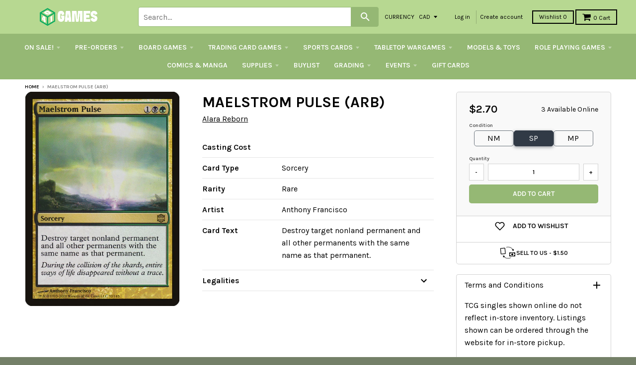

--- FILE ---
content_type: text/html; charset=utf-8
request_url: https://store.401games.ca/products?view=meteor&timestamp=1768381800004
body_size: 57245
content:


<html>
  <head>
    <meta name="robots" content="noindex, nofollow">
  <!-- BEGIN app block: shopify://apps/product-filters-search/blocks/autocomplete/95672d06-1c4e-4e1b-9368-e84ce1ad6886 --><script>
    var fast_dawn_theme_action = "/pages/search-results";
    var __isp_new_jquery = "true" === "true";
</script>


    


    <script>var _isp_injected_already = true</script>
    <!-- BEGIN app snippet: fast-simon-autocomplete-init --><script id="autocomplete-initilizer"
        src="https://static-autocomplete.fastsimon.com/fast-simon-autocomplete-init.umd.js?mode=shopify&UUID=d3cae9c0-9d9b-4fe3-ad81-873270df14b5&store=17041809"
        async>
</script>
<!-- END app snippet -->

<!-- END app block --><!-- BEGIN app block: shopify://apps/klaviyo-email-marketing-sms/blocks/klaviyo-onsite-embed/2632fe16-c075-4321-a88b-50b567f42507 -->












  <script async src="https://static.klaviyo.com/onsite/js/YeG5AR/klaviyo.js?company_id=YeG5AR"></script>
  <script>!function(){if(!window.klaviyo){window._klOnsite=window._klOnsite||[];try{window.klaviyo=new Proxy({},{get:function(n,i){return"push"===i?function(){var n;(n=window._klOnsite).push.apply(n,arguments)}:function(){for(var n=arguments.length,o=new Array(n),w=0;w<n;w++)o[w]=arguments[w];var t="function"==typeof o[o.length-1]?o.pop():void 0,e=new Promise((function(n){window._klOnsite.push([i].concat(o,[function(i){t&&t(i),n(i)}]))}));return e}}})}catch(n){window.klaviyo=window.klaviyo||[],window.klaviyo.push=function(){var n;(n=window._klOnsite).push.apply(n,arguments)}}}}();</script>

  




  <script>
    window.klaviyoReviewsProductDesignMode = false
  </script>







<!-- END app block --><!-- BEGIN app block: shopify://apps/minmaxify-order-limits/blocks/app-embed-block/3acfba32-89f3-4377-ae20-cbb9abc48475 --><script type="text/javascript" src="https://limits.minmaxify.com/401games.myshopify.com?v=139b&r=20260103162401"></script>

<!-- END app block --><link rel="canonical" href="https://store.401games.ca/collections">
<meta property="og:image" content="https://cdn.shopify.com/s/files/1/1704/1809/files/401_logo_shadow.png?height=628&pad_color=b7d891&v=1666201498&width=1200" />
<meta property="og:image:secure_url" content="https://cdn.shopify.com/s/files/1/1704/1809/files/401_logo_shadow.png?height=628&pad_color=b7d891&v=1666201498&width=1200" />
<meta property="og:image:width" content="1200" />
<meta property="og:image:height" content="628" />
</head>

  <body>
    <script id="meteor-menu-data" type="application/json">
      


  
  {
    "version": "4.5.3",
    "base_url": "https://app.meteormenus.com",
    "settings": {"app_proxy":"apps/meteor","z_index":"9999","mobile_breakpoint":"","disable_at_width":"","vertical_offset":"0","mobile_vertical_offset":"0","css":".meteor-menu[data-meteor-template=amazon] .m-sub-links .m-sub-nav .m-level-2 .m-level-3\u003ea  {\r\n  opacity: 1 !important;\r\n}\r\n\r\n.meteor-menu[data-meteor-template=amazon] .m-sub-links .m-sub-nav .m-level-2 .m-level-3\u003ea:hover  {\r\n  opacity: .5 !important;\r\n}\r\n\r\n.meteor-menu[data-meteor-id=\"MjE4ND\"] div.m-sub-links {\r\n  display: none !important;\r\n}\r\n\r\n#meteor-desktop-nav li a{\r\n  font-size: 14px;\r\n}\r\n\r\n#meteor-desktop-nav li a \u003e svg{\r\n  width: 0.8em !important;\r\n  height: 0.8em !important;\r\n}","queries":"","async_load":"true","layout_liquid":"theme.liquid","external_links_in_new_tab":"false"},
    "theme": {
      "name": "District",
      "version": "2.2.1"
    },
    "linklists": {
      "main-menu": {
        "links": [
          


  
  

  {        "title": "ON SALE!",        "url": "\/collections\/on-sale",        "type": "collection_link","object_id": 301766672571,          "description": "",                                          "images": {            "small": "\/\/store.401games.ca\/cdn\/shop\/files\/9_cb0af34c-c664-4b6f-b505-126bb1356cfa_400x400.webp?v=1701977721",            "medium": "\/\/store.401games.ca\/cdn\/shop\/files\/9_cb0af34c-c664-4b6f-b505-126bb1356cfa_800x800.webp?v=1701977721",            "large": "\/\/store.401games.ca\/cdn\/shop\/files\/9_cb0af34c-c664-4b6f-b505-126bb1356cfa_1200x1200.webp?v=1701977721",            "alt": ""          },                "nest_level": 1,        "links": [                                      ]      },                            {        "title": "PRE-ORDERS",        "url": "\/collections\/all-pre-orders",        "type": "collection_link","object_id": 448620303,          "description": "",                                          "images": {            "small": "\/\/store.401games.ca\/cdn\/shop\/files\/raw_635dd41f-2688-4c4d-b072-f5b0a8871867_400x400.jpg?v=1761145230",            "medium": "\/\/store.401games.ca\/cdn\/shop\/files\/raw_635dd41f-2688-4c4d-b072-f5b0a8871867_800x800.jpg?v=1761145230",            "large": "\/\/store.401games.ca\/cdn\/shop\/files\/raw_635dd41f-2688-4c4d-b072-f5b0a8871867_1200x1200.jpg?v=1761145230",            "alt": ""          },                "nest_level": 1,        "links": [                                      ]      },                            {        "title": "BOARD GAMES",        "url": "\/collections\/board-games",        "type": "collection_link","object_id": 440657871,          "description": "Discover the Best Board Games at 401 Games. Canada's source for the...",                                          "images": {            "small": "\/\/store.401games.ca\/cdn\/shop\/files\/Wingspan-New-Edition_400x400.jpg?v=1698460984",            "medium": "\/\/store.401games.ca\/cdn\/shop\/files\/Wingspan-New-Edition_800x800.jpg?v=1698460984",            "large": "\/\/store.401games.ca\/cdn\/shop\/files\/Wingspan-New-Edition_1200x1200.jpg?v=1698460984",            "alt": "Wingspan - New Edition available at 401 Games Canada"          },                "nest_level": 1,        "links": [                                      ]      },                            {        "title": "TRADING CARD GAMES",        "url": "\/collections\/trading-card-games",        "type": "collection_link","object_id": 447126735,          "description": "",                                          "images": {            "small": "\/\/store.401games.ca\/cdn\/shop\/files\/Pokemon-Celebrations-Elite-Trainer-Box_400x400.png?v=1698529700",            "medium": "\/\/store.401games.ca\/cdn\/shop\/files\/Pokemon-Celebrations-Elite-Trainer-Box_800x800.png?v=1698529700",            "large": "\/\/store.401games.ca\/cdn\/shop\/files\/Pokemon-Celebrations-Elite-Trainer-Box_1200x1200.png?v=1698529700",            "alt": "Pokemon - Celebrations - Elite Trainer Box available at 401 Games Canada"          },                "nest_level": 1,        "links": [                                      ]      },                            {        "title": "SPORTS CARDS",        "url": "\/collections\/sports-cards",        "type": "collection_link","object_id": 446873487,          "description": "",                                          "images": {            "small": "\/\/store.401games.ca\/cdn\/shop\/files\/raw_29150426-32ba-419c-96d3-a5c90a3c84c3_400x400.jpg?v=1767972811",            "medium": "\/\/store.401games.ca\/cdn\/shop\/files\/raw_29150426-32ba-419c-96d3-a5c90a3c84c3_800x800.jpg?v=1767972811",            "large": "\/\/store.401games.ca\/cdn\/shop\/files\/raw_29150426-32ba-419c-96d3-a5c90a3c84c3_1200x1200.jpg?v=1767972811",            "alt": ""          },                "nest_level": 1,        "links": [                                      ]      },                            {        "title": "TABLETOP WARGAMES",        "url": "\/collections\/tabletop-wargames",        "type": "collection_link","object_id": 78856388683,          "description": "",                                          "images": {            "small": "\/\/store.401games.ca\/cdn\/shop\/files\/hext34-01_400x400.jpg?v=1766774458",            "medium": "\/\/store.401games.ca\/cdn\/shop\/files\/hext34-01_800x800.jpg?v=1766774458",            "large": "\/\/store.401games.ca\/cdn\/shop\/files\/hext34-01_1200x1200.jpg?v=1766774458",            "alt": ""          },                "nest_level": 1,        "links": [                                      ]      },                            {        "title": "MODELS \u0026 TOYS",        "url": "\/collections\/scale-models",        "type": "collection_link","object_id": 296412709051,          "description": "",                                          "images": {            "small": "\/\/store.401games.ca\/cdn\/shop\/files\/4573102653222_400x400.jpg?v=1701535792",            "medium": "\/\/store.401games.ca\/cdn\/shop\/files\/4573102653222_800x800.jpg?v=1701535792",            "large": "\/\/store.401games.ca\/cdn\/shop\/files\/4573102653222_1200x1200.jpg?v=1701535792",            "alt": ""          },                "nest_level": 1,        "links": [                                      ]      },                            {        "title": "ROLE PLAYING GAMES",        "url": "\/collections\/role-playing-games",        "type": "collection_link","object_id": 448690511,          "description": "This is used for the mega menu",                                          "images": {            "small": "\/\/store.401games.ca\/cdn\/shop\/files\/raw_1_c2583912-975c-4ec6-aeea-8172b1e5e295_400x400.png?v=1763495657",            "medium": "\/\/store.401games.ca\/cdn\/shop\/files\/raw_1_c2583912-975c-4ec6-aeea-8172b1e5e295_800x800.png?v=1763495657",            "large": "\/\/store.401games.ca\/cdn\/shop\/files\/raw_1_c2583912-975c-4ec6-aeea-8172b1e5e295_1200x1200.png?v=1763495657",            "alt": ""          },                "nest_level": 1,        "links": [                                      ]      },                            {        "title": "COMICS \u0026 MANGA",        "url": "\/collections\/comics-manga",        "type": "collection_link","object_id": 318721982651,          "description": "",                                          "images": {            "small": "\/\/store.401games.ca\/cdn\/shop\/files\/raw_c594e0d2-6916-4f13-91d5-16e85e43d559_400x400.jpg?v=1766070761",            "medium": "\/\/store.401games.ca\/cdn\/shop\/files\/raw_c594e0d2-6916-4f13-91d5-16e85e43d559_800x800.jpg?v=1766070761",            "large": "\/\/store.401games.ca\/cdn\/shop\/files\/raw_c594e0d2-6916-4f13-91d5-16e85e43d559_1200x1200.jpg?v=1766070761",            "alt": ""          },                "nest_level": 1,        "links": [                                      ]      },                            {        "title": "SUPPLIES",        "url": "\/collections\/sleeves-supplies",        "type": "collection_link","object_id": 446889103,          "description": "",                                          "images": {            "small": "\/\/store.401games.ca\/cdn\/shop\/files\/1-Binder_400x400.jpg?v=1716129102",            "medium": "\/\/store.401games.ca\/cdn\/shop\/files\/1-Binder_800x800.jpg?v=1716129102",            "large": "\/\/store.401games.ca\/cdn\/shop\/files\/1-Binder_1200x1200.jpg?v=1716129102",            "alt": ""          },                "nest_level": 1,        "links": [                                      ]      },                            {        "title": "BUYLIST",        "url": "https:\/\/buylist.401games.ca\/retailer\/buylist",        "type": "http_link","object_id": null,                                "nest_level": 1,        "links": [                                      ]      },                            {        "title": "GRADING",        "url": "\/pages\/psa-grading-prices",        "type": "page_link","object_id": 109529006267,          "description": "Find our Submission Form here to get started!   Updated: November 19th,...",                                        "nest_level": 1,        "links": [                                      ]      },                            {        "title": "EVENTS",        "url": "\/collections\/all-events",        "type": "collection_link","object_id": 273636720827,          "description": "",                                          "images": {            "small": "\/\/store.401games.ca\/cdn\/shop\/files\/YGO-SpiritCharmersSealedTournament_400x400.png?v=1768252667",            "medium": "\/\/store.401games.ca\/cdn\/shop\/files\/YGO-SpiritCharmersSealedTournament_800x800.png?v=1768252667",            "large": "\/\/store.401games.ca\/cdn\/shop\/files\/YGO-SpiritCharmersSealedTournament_1200x1200.png?v=1768252667",            "alt": ""          },                "nest_level": 1,        "links": [                                      ]      },                            {        "title": "GIFT CARDS",        "url": "https:\/\/store.401games.ca\/products\/401-games-gift-card-digital-code",        "type": "http_link","object_id": null,                                "nest_level": 1,        "links": [                                      ]      }


        ]
      },
      "tabletop-wargames-test": {
        "links": [
          


  
  

  {        "title": "PRE-ORDER",        "url": "\/collections\/tabletop-wargame-pre-orders",        "type": "collection_link","object_id": 78860976203,          "description": "",                                          "images": {            "small": "\/\/store.401games.ca\/cdn\/shop\/files\/raw_ae4b3776-d32c-4646-a46f-77668606e220_400x400.jpg?v=1766771834",            "medium": "\/\/store.401games.ca\/cdn\/shop\/files\/raw_ae4b3776-d32c-4646-a46f-77668606e220_800x800.jpg?v=1766771834",            "large": "\/\/store.401games.ca\/cdn\/shop\/files\/raw_ae4b3776-d32c-4646-a46f-77668606e220_1200x1200.jpg?v=1766771834",            "alt": ""          },                "nest_level": 1,        "links": [                                      ]      },                            {        "title": "GAMES WORKSHOP",        "url": "\/collections\/games-workshop",        "type": "collection_link","object_id": 13147570191,          "description": "",                                          "images": {            "small": "\/\/store.401games.ca\/cdn\/shop\/collections\/Games_Workshop_Logo_400x400.png?v=1704314891",            "medium": "\/\/store.401games.ca\/cdn\/shop\/collections\/Games_Workshop_Logo_800x800.png?v=1704314891",            "large": "\/\/store.401games.ca\/cdn\/shop\/collections\/Games_Workshop_Logo_1200x1200.png?v=1704314891",            "alt": "Games Workshop"          },                "nest_level": 1,        "links": [                        {        "title": "PRE-ORDERS",        "url": "\/collections\/games-workshop-pre-orders",        "type": "collection_link",          "description": "",                                          "images": {            "small": "\/\/store.401games.ca\/cdn\/shop\/collections\/https___trade.games-workshop.com_assets_2022_08_GW-WH-Combined_logo_01_400x400.png?v=1704314935",            "medium": "\/\/store.401games.ca\/cdn\/shop\/collections\/https___trade.games-workshop.com_assets_2022_08_GW-WH-Combined_logo_01_800x800.png?v=1704314935",            "large": "\/\/store.401games.ca\/cdn\/shop\/collections\/https___trade.games-workshop.com_assets_2022_08_GW-WH-Combined_logo_01_1200x1200.png?v=1704314935",            "alt": "Games Workshop - Pre-Orders"          },                "nest_level": 2,        "links": [                        {        "title": "2025-12-20 RELEASES",        "url": "\/collections\/games-workshop-new-releases-2025-12-20",        "type": "collection_link",          "description": "Find Games Workshop - New Releases (2025-12-20) and other Games Workshop products...",                                          "images": {            "small": "\/\/store.401games.ca\/cdn\/shop\/collections\/Games_Workshop_Logo_b33565ea-1a43-43d2-96ea-c231879fc500_400x400.png?v=1765029773",            "medium": "\/\/store.401games.ca\/cdn\/shop\/collections\/Games_Workshop_Logo_b33565ea-1a43-43d2-96ea-c231879fc500_800x800.png?v=1765029773",            "large": "\/\/store.401games.ca\/cdn\/shop\/collections\/Games_Workshop_Logo_b33565ea-1a43-43d2-96ea-c231879fc500_1200x1200.png?v=1765029773",            "alt": "Games Workshop - New Releases (2025-12-20)"          },                "nest_level": 3,        "links": [              ]      },                            {        "title": "2026-01-10 RELEASES",        "url": "\/collections\/games-workshop-new-releases-2026-01-10",        "type": "collection_link",          "description": "Find Games Workshop - New Releases (2026-01-10) and other Games Workshop products...",                                          "images": {            "small": "\/\/store.401games.ca\/cdn\/shop\/collections\/Games_Workshop_Logo_db90b559-0e12-4f0b-880a-818acc6d59f0_400x400.png?v=1765641146",            "medium": "\/\/store.401games.ca\/cdn\/shop\/collections\/Games_Workshop_Logo_db90b559-0e12-4f0b-880a-818acc6d59f0_800x800.png?v=1765641146",            "large": "\/\/store.401games.ca\/cdn\/shop\/collections\/Games_Workshop_Logo_db90b559-0e12-4f0b-880a-818acc6d59f0_1200x1200.png?v=1765641146",            "alt": "Games Workshop - New Releases (2026-01-10)"          },                "nest_level": 3,        "links": [              ]      },                            {        "title": "2026-01-17 RELEASES",        "url": "\/collections\/games-workshop-new-releases-2026-01-17",        "type": "collection_link",          "description": "Find Games Workshop - New Releases (2026-01-17) and other Games Workshop products...",                                          "images": {            "small": "\/\/store.401games.ca\/cdn\/shop\/collections\/Games_Workshop_Logo_0161f1c4-b3fb-4a8a-80d4-8d1eb15a8260_400x400.png?v=1766784363",            "medium": "\/\/store.401games.ca\/cdn\/shop\/collections\/Games_Workshop_Logo_0161f1c4-b3fb-4a8a-80d4-8d1eb15a8260_800x800.png?v=1766784363",            "large": "\/\/store.401games.ca\/cdn\/shop\/collections\/Games_Workshop_Logo_0161f1c4-b3fb-4a8a-80d4-8d1eb15a8260_1200x1200.png?v=1766784363",            "alt": "Games Workshop - New Releases (2026-01-17)"          },                "nest_level": 3,        "links": [              ]      },                            {        "title": "2026-01-24 RELEASES",        "url": "\/collections\/games-workshop-new-releases-2026-01-24",        "type": "collection_link",          "description": "Find Games Workshop - New Releases (2026-01-24) and other Games Workshop products...",                                          "images": {            "small": "\/\/store.401games.ca\/cdn\/shop\/collections\/Games_Workshop_Logo_748945ab-ea1d-4574-a916-33480c25176e_400x400.png?v=1767995885",            "medium": "\/\/store.401games.ca\/cdn\/shop\/collections\/Games_Workshop_Logo_748945ab-ea1d-4574-a916-33480c25176e_800x800.png?v=1767995885",            "large": "\/\/store.401games.ca\/cdn\/shop\/collections\/Games_Workshop_Logo_748945ab-ea1d-4574-a916-33480c25176e_1200x1200.png?v=1767995885",            "alt": "Games Workshop - New Releases (2026-01-24)"          },                "nest_level": 3,        "links": [              ]      }              ]      },                            {        "title": "WARHAMMER: 40,000",        "url": "\/collections\/warhammer-40-000",        "type": "collection_link",          "description": "",                                          "images": {            "small": "\/\/store.401games.ca\/cdn\/shop\/collections\/40k_Logo_alt_400x400.png?v=1704312916",            "medium": "\/\/store.401games.ca\/cdn\/shop\/collections\/40k_Logo_alt_800x800.png?v=1704312916",            "large": "\/\/store.401games.ca\/cdn\/shop\/collections\/40k_Logo_alt_1200x1200.png?v=1704312916",            "alt": "Games Workshop - Warhammer 40,000"          },                "nest_level": 2,        "links": [                        {        "title": "STARTER SETS",        "url": "\/collections\/warhammer-40-000-starter-sets",        "type": "collection_link",          "description": "",                                          "images": {            "small": "\/\/store.401games.ca\/cdn\/shop\/collections\/60010199059_ENGWH40kIntroductoryStarterSetStock_400x400.jpg?v=1704308276",            "medium": "\/\/store.401games.ca\/cdn\/shop\/collections\/60010199059_ENGWH40kIntroductoryStarterSetStock_800x800.jpg?v=1704308276",            "large": "\/\/store.401games.ca\/cdn\/shop\/collections\/60010199059_ENGWH40kIntroductoryStarterSetStock_1200x1200.jpg?v=1704308276",            "alt": "Games Workshop - Warhammer 40,000 - Starter Sets"          },                "nest_level": 3,        "links": [              ]      },                            {        "title": "SPACE MARINES",        "url": "\/collections\/wh40k-space-marines",        "type": "collection_link",          "description": "",                                          "images": {            "small": "\/\/store.401games.ca\/cdn\/shop\/collections\/Space_Marines_Logo_general_alt_400x400.png?v=1704406833",            "medium": "\/\/store.401games.ca\/cdn\/shop\/collections\/Space_Marines_Logo_general_alt_800x800.png?v=1704406833",            "large": "\/\/store.401games.ca\/cdn\/shop\/collections\/Space_Marines_Logo_general_alt_1200x1200.png?v=1704406833",            "alt": "Games Workshop - Warhammer 40,000 - Space Marines"          },                "nest_level": 3,        "links": [              ]      },                            {        "title": "ARMIES OF CHAOS",        "url": "\/collections\/wh40k-chaos",        "type": "collection_link",          "description": "",                                          "images": {            "small": "\/\/store.401games.ca\/cdn\/shop\/collections\/Chaos_Logo_400x400.png?v=1704405785",            "medium": "\/\/store.401games.ca\/cdn\/shop\/collections\/Chaos_Logo_800x800.png?v=1704405785",            "large": "\/\/store.401games.ca\/cdn\/shop\/collections\/Chaos_Logo_1200x1200.png?v=1704405785",            "alt": "Games Workshop - Warhammer 40,000 - Chaos"          },                "nest_level": 3,        "links": [              ]      },                            {        "title": "ARMIES OF THE IMPERIUM",        "url": "\/collections\/wh40k-imperium",        "type": "collection_link",          "description": "",                                          "images": {            "small": "\/\/store.401games.ca\/cdn\/shop\/collections\/Imperium_of_Man_Logo_400x400.png?v=1704405900",            "medium": "\/\/store.401games.ca\/cdn\/shop\/collections\/Imperium_of_Man_Logo_800x800.png?v=1704405900",            "large": "\/\/store.401games.ca\/cdn\/shop\/collections\/Imperium_of_Man_Logo_1200x1200.png?v=1704405900",            "alt": "Games Workshop - Warhammer 40,000 - Imperium"          },                "nest_level": 3,        "links": [              ]      },                            {        "title": "XENOS ARMIES",        "url": "\/collections\/wh40k-xenos",        "type": "collection_link",          "description": "",                                          "images": {            "small": "\/\/store.401games.ca\/cdn\/shop\/collections\/Xenos_Logo_400x400.png?v=1704320402",            "medium": "\/\/store.401games.ca\/cdn\/shop\/collections\/Xenos_Logo_800x800.png?v=1704320402",            "large": "\/\/store.401games.ca\/cdn\/shop\/collections\/Xenos_Logo_1200x1200.png?v=1704320402",            "alt": "Games Workshop - Warhammer 40,000 - Xenos"          },                "nest_level": 3,        "links": [              ]      }              ]      },                            {        "title": "WARHAMMER: AGE OF SIGMAR",        "url": "\/collections\/warhammer-age-of-sigmar",        "type": "collection_link",          "description": "",                                          "images": {            "small": "\/\/store.401games.ca\/cdn\/shop\/collections\/Age_of_Sigmar_Logo_resized_400x400.png?v=1704315043",            "medium": "\/\/store.401games.ca\/cdn\/shop\/collections\/Age_of_Sigmar_Logo_resized_800x800.png?v=1704315043",            "large": "\/\/store.401games.ca\/cdn\/shop\/collections\/Age_of_Sigmar_Logo_resized_1200x1200.png?v=1704315043",            "alt": "Games Workshop - Warhammer: Age of Sigmar"          },                "nest_level": 2,        "links": [                        {        "title": "STARTER SETS",        "url": "\/collections\/warhammer-age-of-sigmar-starter-sets",        "type": "collection_link",          "description": "",                                          "images": {            "small": "\/\/store.401games.ca\/cdn\/shop\/collections\/GettingStartedWithAoS_400x400.jpg?v=1704313284",            "medium": "\/\/store.401games.ca\/cdn\/shop\/collections\/GettingStartedWithAoS_800x800.jpg?v=1704313284",            "large": "\/\/store.401games.ca\/cdn\/shop\/collections\/GettingStartedWithAoS_1200x1200.jpg?v=1704313284",            "alt": "Games Workshop - Warhammer: Age of Sigmar - Starter Sets"          },                "nest_level": 3,        "links": [              ]      },                            {        "title": "GRAND ALLIANCE: ORDER",        "url": "\/collections\/grand-alliance-order",        "type": "collection_link",          "description": "",                                          "images": {            "small": "\/\/store.401games.ca\/cdn\/shop\/collections\/AoS_Order_Logo_400x400.png?v=1704475287",            "medium": "\/\/store.401games.ca\/cdn\/shop\/collections\/AoS_Order_Logo_800x800.png?v=1704475287",            "large": "\/\/store.401games.ca\/cdn\/shop\/collections\/AoS_Order_Logo_1200x1200.png?v=1704475287",            "alt": "Games Workshop - Warhammer: Age of Sigmar - Grand Alliance - Order"          },                "nest_level": 3,        "links": [              ]      },                            {        "title": "GRAND ALLIANCE: CHAOS",        "url": "\/collections\/grand-alliance-chaos",        "type": "collection_link",          "description": "",                                          "images": {            "small": "\/\/store.401games.ca\/cdn\/shop\/collections\/AoS_Chaos_Logo_400x400.png?v=1704475679",            "medium": "\/\/store.401games.ca\/cdn\/shop\/collections\/AoS_Chaos_Logo_800x800.png?v=1704475679",            "large": "\/\/store.401games.ca\/cdn\/shop\/collections\/AoS_Chaos_Logo_1200x1200.png?v=1704475679",            "alt": "Games Workshop - Warhammer: Age of Sigmar - Grand Alliance - Chaos"          },                "nest_level": 3,        "links": [              ]      },                            {        "title": "GRAND ALLIANCE: DEATH",        "url": "\/collections\/grand-alliance-death",        "type": "collection_link",          "description": "",                                          "images": {            "small": "\/\/store.401games.ca\/cdn\/shop\/collections\/AoS_Death_Logo_400x400.png?v=1704475622",            "medium": "\/\/store.401games.ca\/cdn\/shop\/collections\/AoS_Death_Logo_800x800.png?v=1704475622",            "large": "\/\/store.401games.ca\/cdn\/shop\/collections\/AoS_Death_Logo_1200x1200.png?v=1704475622",            "alt": "Games Workshop - Warhammer: Age of Sigmar - Grand Alliance - Death"          },                "nest_level": 3,        "links": [              ]      },                            {        "title": "GRAND ALLIANCE: DESTRUCTION",        "url": "\/collections\/grand-alliance-destruction",        "type": "collection_link",          "description": "",                                          "images": {            "small": "\/\/store.401games.ca\/cdn\/shop\/collections\/AoS_Destruction_Logo_400x400.png?v=1704475652",            "medium": "\/\/store.401games.ca\/cdn\/shop\/collections\/AoS_Destruction_Logo_800x800.png?v=1704475652",            "large": "\/\/store.401games.ca\/cdn\/shop\/collections\/AoS_Destruction_Logo_1200x1200.png?v=1704475652",            "alt": "Games Workshop - Warhammer: Age of Sigmar - Grand Alliance - Destruction"          },                "nest_level": 3,        "links": [              ]      }              ]      },                            {        "title": "WARHAMMER: OLD WORLD",        "url": "\/collections\/games-workshop-warhammer-the-old-world",        "type": "collection_link",          "description": "Find Warhammer: The Old World and other Games Workshop products at 401 Games...",                                          "images": {            "small": "\/\/store.401games.ca\/cdn\/shop\/collections\/Warhammer_Old_World_Logo_400x400.png?v=1704493127",            "medium": "\/\/store.401games.ca\/cdn\/shop\/collections\/Warhammer_Old_World_Logo_800x800.png?v=1704493127",            "large": "\/\/store.401games.ca\/cdn\/shop\/collections\/Warhammer_Old_World_Logo_1200x1200.png?v=1704493127",            "alt": "Games Workshop - Warhammer: The Old World"          },                "nest_level": 2,        "links": [                                      ]      },                            {        "title": "WARHAMMER: HORUS HERESY",        "url": "\/collections\/warhammer-horus-heresy",        "type": "collection_link",          "description": "",                                          "images": {            "small": "\/\/store.401games.ca\/cdn\/shop\/collections\/Horus_Heresy_Logo_400x400.png?v=1704312929",            "medium": "\/\/store.401games.ca\/cdn\/shop\/collections\/Horus_Heresy_Logo_800x800.png?v=1704312929",            "large": "\/\/store.401games.ca\/cdn\/shop\/collections\/Horus_Heresy_Logo_1200x1200.png?v=1704312929",            "alt": "Games Workshop - Warhammer: Horus Heresy"          },                "nest_level": 2,        "links": [                                      ]      },                            {        "title": "MIDDLE EARTH: STRATEGY BATTLE GAME",        "url": "\/collections\/middle-earth-strategy-battle-game",        "type": "collection_link",          "description": "",                                          "images": {            "small": "\/\/store.401games.ca\/cdn\/shop\/collections\/Middle_Earth_Logo_400x400.png?v=1704318056",            "medium": "\/\/store.401games.ca\/cdn\/shop\/collections\/Middle_Earth_Logo_800x800.png?v=1704318056",            "large": "\/\/store.401games.ca\/cdn\/shop\/collections\/Middle_Earth_Logo_1200x1200.png?v=1704318056",            "alt": "Games Workshop - Middle Earth Strategy Battle Game"          },                "nest_level": 2,        "links": [                                      ]      },                            {        "title": "BOXED GAMES",        "url": "\/collections\/boxed-games",        "type": "collection_link",          "description": "",                                          "images": {            "small": "\/\/store.401games.ca\/cdn\/shop\/files\/Warhammer_-_February_Kill_Team_400x400.png?v=1768165916",            "medium": "\/\/store.401games.ca\/cdn\/shop\/files\/Warhammer_-_February_Kill_Team_800x800.png?v=1768165916",            "large": "\/\/store.401games.ca\/cdn\/shop\/files\/Warhammer_-_February_Kill_Team_1200x1200.png?v=1768165916",            "alt": ""          },                "nest_level": 2,        "links": [                        {        "title": "BLOOD BOWL",        "url": "\/collections\/blood-bowl",        "type": "collection_link",          "description": "",                                          "images": {            "small": "\/\/store.401games.ca\/cdn\/shop\/collections\/Blood_Bowl_Logo_400x400.png?v=1704317775",            "medium": "\/\/store.401games.ca\/cdn\/shop\/collections\/Blood_Bowl_Logo_800x800.png?v=1704317775",            "large": "\/\/store.401games.ca\/cdn\/shop\/collections\/Blood_Bowl_Logo_1200x1200.png?v=1704317775",            "alt": "Games Workshop - Blood Bowl"          },                "nest_level": 3,        "links": [              ]      },                            {        "title": "KILL TEAM",        "url": "\/collections\/warhammer-40-000-kill-team",        "type": "collection_link",          "description": "",                                          "images": {            "small": "\/\/store.401games.ca\/cdn\/shop\/collections\/Kill_Team_Logo_400x400.png?v=1704308342",            "medium": "\/\/store.401games.ca\/cdn\/shop\/collections\/Kill_Team_Logo_800x800.png?v=1704308342",            "large": "\/\/store.401games.ca\/cdn\/shop\/collections\/Kill_Team_Logo_1200x1200.png?v=1704308342",            "alt": "Games Workshop - Warhammer 40,000 - Kill Team"          },                "nest_level": 3,        "links": [              ]      },                            {        "title": "LEGIONS IMPERIALIS",        "url": "\/collections\/games-workshop-legions-imperialis",        "type": "collection_link",          "description": "Find Warhammer: Horus Heresy - Legions Imperialis and more Games Workshop products...",                                          "images": {            "small": "\/\/store.401games.ca\/cdn\/shop\/collections\/Legions_Imperialis_Logo_400x400.png?v=1704319479",            "medium": "\/\/store.401games.ca\/cdn\/shop\/collections\/Legions_Imperialis_Logo_800x800.png?v=1704319479",            "large": "\/\/store.401games.ca\/cdn\/shop\/collections\/Legions_Imperialis_Logo_1200x1200.png?v=1704319479",            "alt": "Games Workshop - Legions Imperialis"          },                "nest_level": 3,        "links": [              ]      },                            {        "title": "NECROMUNDA",        "url": "\/collections\/necromunda",        "type": "collection_link",          "description": "",                                          "images": {            "small": "\/\/store.401games.ca\/cdn\/shop\/collections\/Necromunda_Logo_400x400.png?v=1704317858",            "medium": "\/\/store.401games.ca\/cdn\/shop\/collections\/Necromunda_Logo_800x800.png?v=1704317858",            "large": "\/\/store.401games.ca\/cdn\/shop\/collections\/Necromunda_Logo_1200x1200.png?v=1704317858",            "alt": "Games Workshop - Necromunda"          },                "nest_level": 3,        "links": [              ]      },                            {        "title": "WARHAMMER QUEST",        "url": "\/collections\/warhammer-quest",        "type": "collection_link",          "description": "",                                          "images": {            "small": "\/\/store.401games.ca\/cdn\/shop\/collections\/Warhammer_Quest_Logo_alt_400x400.png?v=1704308015",            "medium": "\/\/store.401games.ca\/cdn\/shop\/collections\/Warhammer_Quest_Logo_alt_800x800.png?v=1704308015",            "large": "\/\/store.401games.ca\/cdn\/shop\/collections\/Warhammer_Quest_Logo_alt_1200x1200.png?v=1704308015",            "alt": "Games Workshop - Warhammer Quest"          },                "nest_level": 3,        "links": [              ]      },                            {        "title": "WARHAMMER UNDERWORLDS",        "url": "\/collections\/warhammer-underworlds",        "type": "collection_link",          "description": "",                                          "images": {            "small": "\/\/store.401games.ca\/cdn\/shop\/collections\/Underworlds_Logo_400x400.png?v=1704309091",            "medium": "\/\/store.401games.ca\/cdn\/shop\/collections\/Underworlds_Logo_800x800.png?v=1704309091",            "large": "\/\/store.401games.ca\/cdn\/shop\/collections\/Underworlds_Logo_1200x1200.png?v=1704309091",            "alt": "Games Workshop - Warhammer: Underworlds"          },                "nest_level": 3,        "links": [              ]      },                            {        "title": "WARCRY",        "url": "\/collections\/warhammer-age-of-sigmar-warcry",        "type": "collection_link",          "description": "",                                          "images": {            "small": "\/\/store.401games.ca\/cdn\/shop\/collections\/Warcry_Logo_400x400.png?v=1704315083",            "medium": "\/\/store.401games.ca\/cdn\/shop\/collections\/Warcry_Logo_800x800.png?v=1704315083",            "large": "\/\/store.401games.ca\/cdn\/shop\/collections\/Warcry_Logo_1200x1200.png?v=1704315083",            "alt": "Games Workshop - Warhammer: Age of Sigmar - Warcry"          },                "nest_level": 3,        "links": [              ]      }              ]      },                            {        "title": "TERRAIN",        "url": "\/collections\/games-workshop-terrain",        "type": "collection_link",          "description": "",                                          "images": {            "small": "\/\/store.401games.ca\/cdn\/shop\/collections\/https___trade.games-workshop.com_assets_2022_08_GW-WH-Combined_logo_01_c47a6ce3-1223-4a26-a1b4-82cb8ddf9fe2_400x400.png?v=1704315166",            "medium": "\/\/store.401games.ca\/cdn\/shop\/collections\/https___trade.games-workshop.com_assets_2022_08_GW-WH-Combined_logo_01_c47a6ce3-1223-4a26-a1b4-82cb8ddf9fe2_800x800.png?v=1704315166",            "large": "\/\/store.401games.ca\/cdn\/shop\/collections\/https___trade.games-workshop.com_assets_2022_08_GW-WH-Combined_logo_01_c47a6ce3-1223-4a26-a1b4-82cb8ddf9fe2_1200x1200.png?v=1704315166",            "alt": "Games Workshop - Terrain"          },                "nest_level": 2,        "links": [                                      ]      },                            {        "title": "PAINTING \u0026 MODELLING",        "url": "\/collections\/games-workshop-citadel",        "type": "collection_link",          "description": "",                                          "images": {            "small": "\/\/store.401games.ca\/cdn\/shop\/collections\/Citadel_Logo_400x400.png?v=1704315262",            "medium": "\/\/store.401games.ca\/cdn\/shop\/collections\/Citadel_Logo_800x800.png?v=1704315262",            "large": "\/\/store.401games.ca\/cdn\/shop\/collections\/Citadel_Logo_1200x1200.png?v=1704315262",            "alt": "Games Workshop - Citadel"          },                "nest_level": 2,        "links": [                        {        "title": "CITADEL PAINT",        "url": "\/collections\/citadel-colour",        "type": "collection_link",          "description": "",                                          "images": {            "small": "\/\/store.401games.ca\/cdn\/shop\/collections\/Citadel_Colour_Logo_400x400.png?v=1704316789",            "medium": "\/\/store.401games.ca\/cdn\/shop\/collections\/Citadel_Colour_Logo_800x800.png?v=1704316789",            "large": "\/\/store.401games.ca\/cdn\/shop\/collections\/Citadel_Colour_Logo_1200x1200.png?v=1704316789",            "alt": "Games Workshop - Citadel Colour Paints"          },                "nest_level": 3,        "links": [              ]      },                            {        "title": "CITADEL PAINT BRUSHES",        "url": "\/collections\/citadel-paint-brushes",        "type": "collection_link",          "description": "",                                          "images": {            "small": "\/\/store.401games.ca\/cdn\/shop\/collections\/Citadel_Logo_fc6f54c5-10a1-4eb4-ac17-840a99d91e58_400x400.png?v=1704316877",            "medium": "\/\/store.401games.ca\/cdn\/shop\/collections\/Citadel_Logo_fc6f54c5-10a1-4eb4-ac17-840a99d91e58_800x800.png?v=1704316877",            "large": "\/\/store.401games.ca\/cdn\/shop\/collections\/Citadel_Logo_fc6f54c5-10a1-4eb4-ac17-840a99d91e58_1200x1200.png?v=1704316877",            "alt": "Games Workshop - Citadel - Paint Brushes"          },                "nest_level": 3,        "links": [              ]      },                            {        "title": "CITADEL TOOLS",        "url": "\/collections\/citadel-tools",        "type": "collection_link",          "description": "",                                          "images": {            "small": "\/\/store.401games.ca\/cdn\/shop\/collections\/Citadel_Logo_7656d3dc-18f5-4b2b-88b0-e1ec4b4dbd46_400x400.png?v=1704316703",            "medium": "\/\/store.401games.ca\/cdn\/shop\/collections\/Citadel_Logo_7656d3dc-18f5-4b2b-88b0-e1ec4b4dbd46_800x800.png?v=1704316703",            "large": "\/\/store.401games.ca\/cdn\/shop\/collections\/Citadel_Logo_7656d3dc-18f5-4b2b-88b0-e1ec4b4dbd46_1200x1200.png?v=1704316703",            "alt": "Games Workshop - Citadel - Tools"          },                "nest_level": 3,        "links": [              ]      },                            {        "title": "CITADEL BASING",        "url": "\/collections\/citadel-basing",        "type": "collection_link",          "description": "",                                          "images": {            "small": "\/\/store.401games.ca\/cdn\/shop\/collections\/Citadel_Logo_f32d8451-b2cc-42e2-b41b-4e6049e117e6_400x400.png?v=1704315484",            "medium": "\/\/store.401games.ca\/cdn\/shop\/collections\/Citadel_Logo_f32d8451-b2cc-42e2-b41b-4e6049e117e6_800x800.png?v=1704315484",            "large": "\/\/store.401games.ca\/cdn\/shop\/collections\/Citadel_Logo_f32d8451-b2cc-42e2-b41b-4e6049e117e6_1200x1200.png?v=1704315484",            "alt": "Games Workshop - Citadel - Basing"          },                "nest_level": 3,        "links": [              ]      },                            {        "title": "CITADEL CASES",        "url": "\/collections\/citadel-cases",        "type": "collection_link",          "description": "",                                          "images": {            "small": "\/\/store.401games.ca\/cdn\/shop\/collections\/Citadel_Logo_40d848d6-8933-4a39-86e1-743f080b90dc_400x400.png?v=1704316761",            "medium": "\/\/store.401games.ca\/cdn\/shop\/collections\/Citadel_Logo_40d848d6-8933-4a39-86e1-743f080b90dc_800x800.png?v=1704316761",            "large": "\/\/store.401games.ca\/cdn\/shop\/collections\/Citadel_Logo_40d848d6-8933-4a39-86e1-743f080b90dc_1200x1200.png?v=1704316761",            "alt": "Games Workshop - Citadel - Cases"          },                "nest_level": 3,        "links": [              ]      }              ]      },                            {        "title": "BLACK LIBRARY NOVELS",        "url": "\/collections\/black-library",        "type": "collection_link",          "description": "",                                          "images": {            "small": "\/\/store.401games.ca\/cdn\/shop\/collections\/Black_Library_Logo_alt_400x400.png?v=1704314411",            "medium": "\/\/store.401games.ca\/cdn\/shop\/collections\/Black_Library_Logo_alt_800x800.png?v=1704314411",            "large": "\/\/store.401games.ca\/cdn\/shop\/collections\/Black_Library_Logo_alt_1200x1200.png?v=1704314411",            "alt": "Games Workshop - Black Library"          },                "nest_level": 2,        "links": [                                      ]      },                            {        "title": "WHITE DWARF MAGAZINE",        "url": "\/collections\/white-dwarf",        "type": "collection_link",          "description": "",                                          "images": {            "small": "\/\/store.401games.ca\/cdn\/shop\/collections\/White_Dwarf_Logo_alt_400x400.jpg?v=1704314354",            "medium": "\/\/store.401games.ca\/cdn\/shop\/collections\/White_Dwarf_Logo_alt_800x800.jpg?v=1704314354",            "large": "\/\/store.401games.ca\/cdn\/shop\/collections\/White_Dwarf_Logo_alt_1200x1200.jpg?v=1704314354",            "alt": "Games Workshop - White Dwarf Magazine"          },                "nest_level": 2,        "links": [                                      ]      },                            {        "title": "FINAL STOCK",        "url": "\/collections\/games-workshop-final-stock",        "type": "collection_link",          "description": "",                                          "images": {            "small": "\/\/store.401games.ca\/cdn\/shop\/collections\/https___trade.games-workshop.com_assets_2022_08_GW-WH-Combined_logo_01_2f3279a1-c63d-471f-a908-e61661c3412a_400x400.png?v=1704315111",            "medium": "\/\/store.401games.ca\/cdn\/shop\/collections\/https___trade.games-workshop.com_assets_2022_08_GW-WH-Combined_logo_01_2f3279a1-c63d-471f-a908-e61661c3412a_800x800.png?v=1704315111",            "large": "\/\/store.401games.ca\/cdn\/shop\/collections\/https___trade.games-workshop.com_assets_2022_08_GW-WH-Combined_logo_01_2f3279a1-c63d-471f-a908-e61661c3412a_1200x1200.png?v=1704315111",            "alt": "Games Workshop - Final Stock"          },                "nest_level": 2,        "links": [                                      ]      }              ]      },                            {        "title": "TITLE: A - E",        "url": "\/collections\/tabletop-wargames-a-f",        "type": "collection_link","object_id": 263944241339,          "description": "",                                          "images": {            "small": "\/\/store.401games.ca\/cdn\/shop\/files\/A-Song-of-Ice-and-Fire-Tabletop-Miniatures-Game-Free-Folk-Frozen-Shore-Hunters_400x400.jpg?v=1698642657",            "medium": "\/\/store.401games.ca\/cdn\/shop\/files\/A-Song-of-Ice-and-Fire-Tabletop-Miniatures-Game-Free-Folk-Frozen-Shore-Hunters_800x800.jpg?v=1698642657",            "large": "\/\/store.401games.ca\/cdn\/shop\/files\/A-Song-of-Ice-and-Fire-Tabletop-Miniatures-Game-Free-Folk-Frozen-Shore-Hunters_1200x1200.jpg?v=1698642657",            "alt": "A Song of Ice and Fire: Tabletop Miniatures Game - Free Folk - Frozen Shore Hunters available at 401 Games Canada"          },                "nest_level": 1,        "links": [                        {        "title": "A SONG OF ICE \u0026 FIRE (CMON)",        "url": "\/collections\/cmon-a-song-of-ice-and-fire-tabletop-miniatures-game",        "type": "collection_link",          "description": "A Song of Ice \u0026amp; Fire: Tabletop Miniatures Game is a competitive...",                                          "images": {            "small": "\/\/store.401games.ca\/cdn\/shop\/collections\/SIF_400x400.png?v=1679168453",            "medium": "\/\/store.401games.ca\/cdn\/shop\/collections\/SIF_800x800.png?v=1679168453",            "large": "\/\/store.401games.ca\/cdn\/shop\/collections\/SIF_1200x1200.png?v=1679168453",            "alt": "CMON - A Song of Ice and Fire: Tabletop Miniatures Game"          },                "nest_level": 2,        "links": [                                      ]      },                            {        "title": "ABC WARRIORS (WARLORD GAMES)",        "url": "\/collections\/warlord-games-abc-warriors",        "type": "collection_link",          "description": "Supreme military robots, created for a conflict that ended centuries ago, the...",                                          "images": {            "small": "\/\/store.401games.ca\/cdn\/shop\/collections\/ABC_Warriors_Logo_400x400.png?v=1706207007",            "medium": "\/\/store.401games.ca\/cdn\/shop\/collections\/ABC_Warriors_Logo_800x800.png?v=1706207007",            "large": "\/\/store.401games.ca\/cdn\/shop\/collections\/ABC_Warriors_Logo_1200x1200.png?v=1706207007",            "alt": "Warlord Games - ABC Warriors"          },                "nest_level": 2,        "links": [                                      ]      },                            {        "title": "ACHTUNG PANZER! (WARLORD GAMES)",        "url": "\/collections\/warlord-games-achtung-panzer",        "type": "collection_link",          "description": "Achtung Panzer! is a game of in-depth 28mm WW2 tank combat that lets you...",                                          "images": {            "small": "\/\/store.401games.ca\/cdn\/shop\/collections\/achtung-panzer-logo_400x400.png?v=1708102477",            "medium": "\/\/store.401games.ca\/cdn\/shop\/collections\/achtung-panzer-logo_800x800.png?v=1708102477",            "large": "\/\/store.401games.ca\/cdn\/shop\/collections\/achtung-panzer-logo_1200x1200.png?v=1708102477",            "alt": "Warlord Games - Achtung Panzer!"          },                "nest_level": 2,        "links": [                                      ]      },                            {        "title": "AETHERSTREAM (FASA GAMES)",        "url": "\/collections\/fasa-aetherstream",        "type": "collection_link",          "description": "The aetherstream opened the stars to us. Building gates to bridge rivers...",                                          "images": {            "small": "\/\/store.401games.ca\/cdn\/shop\/collections\/Aetherstream_logo_400x400.png?v=1754758389",            "medium": "\/\/store.401games.ca\/cdn\/shop\/collections\/Aetherstream_logo_800x800.png?v=1754758389",            "large": "\/\/store.401games.ca\/cdn\/shop\/collections\/Aetherstream_logo_1200x1200.png?v=1754758389",            "alt": "FASA - Aetherstream"          },                "nest_level": 2,        "links": [                        {        "title": "AETHERSTREAM: INTERCEPTOR",        "url": "\/collections\/fasa-aetherstream-interceptor",        "type": "collection_link",          "description": "Interceptor is the game of space fighter combat to resolve these conflicts...",                                          "images": {            "small": "\/\/store.401games.ca\/cdn\/shop\/collections\/FAS61000_400x400.jpg?v=1754758638",            "medium": "\/\/store.401games.ca\/cdn\/shop\/collections\/FAS61000_800x800.jpg?v=1754758638",            "large": "\/\/store.401games.ca\/cdn\/shop\/collections\/FAS61000_1200x1200.jpg?v=1754758638",            "alt": "FASA - Aetherstream: Interceptor"          },                "nest_level": 3,        "links": [              ]      },                            {        "title": "AETHERSTREAM: LEVIATHAN",        "url": "\/collections\/fasa-aetherstream-leviathan",        "type": "collection_link",          "description": "Aetherstream is FASA's science fiction universe where five primary factions and their...",                                          "images": {            "small": "\/\/store.401games.ca\/cdn\/shop\/collections\/FAS62002_400x400.jpg?v=1754760449",            "medium": "\/\/store.401games.ca\/cdn\/shop\/collections\/FAS62002_800x800.jpg?v=1754760449",            "large": "\/\/store.401games.ca\/cdn\/shop\/collections\/FAS62002_1200x1200.jpg?v=1754760449",            "alt": "FASA - Aetherstream: Leviathan"          },                "nest_level": 3,        "links": [              ]      }              ]      },                            {        "title": "ARMOURED CLASH (WARCRADLE STUDIOS)",        "url": "\/collections\/warcradle-studios-armoured-clash",        "type": "collection_link",          "description": "Armoured Clash is a thrilling tabletop wargame of epic land battles, using...",                                          "images": {            "small": "\/\/store.401games.ca\/cdn\/shop\/collections\/ac_new_400x400.png?v=1724774009",            "medium": "\/\/store.401games.ca\/cdn\/shop\/collections\/ac_new_800x800.png?v=1724774009",            "large": "\/\/store.401games.ca\/cdn\/shop\/collections\/ac_new_1200x1200.png?v=1724774009",            "alt": "Warcradle Studios - Armoured Clash"          },                "nest_level": 2,        "links": [                                      ]      },                            {        "title": "BATTLETECH (CATALYST GAME LABS)",        "url": "\/collections\/catalyst-battletech",        "type": "collection_link",          "description": "BattleTech is a science-fiction “space opera”: a factional, militarized universe set in...",                                          "images": {            "small": "\/\/store.401games.ca\/cdn\/shop\/collections\/BattleTech-Logo-001_400x400.png?v=1679172625",            "medium": "\/\/store.401games.ca\/cdn\/shop\/collections\/BattleTech-Logo-001_800x800.png?v=1679172625",            "large": "\/\/store.401games.ca\/cdn\/shop\/collections\/BattleTech-Logo-001_1200x1200.png?v=1679172625",            "alt": "Catalyst - Battletech"          },                "nest_level": 2,        "links": [                        {        "title": "STARTER SETS",        "url": "\/collections\/catalyst-battletech-starter-sets",        "type": "collection_link",          "description": "",                                          "images": {            "small": "\/\/store.401games.ca\/cdn\/shop\/files\/Battletech-A-Game-of-Armored-Combat-Boxed-Set_400x400.jpg?v=1756930267",            "medium": "\/\/store.401games.ca\/cdn\/shop\/files\/Battletech-A-Game-of-Armored-Combat-Boxed-Set_800x800.jpg?v=1756930267",            "large": "\/\/store.401games.ca\/cdn\/shop\/files\/Battletech-A-Game-of-Armored-Combat-Boxed-Set_1200x1200.jpg?v=1756930267",            "alt": "Battletech - A Game of Armored Combat Boxed Set available at 401 Games Canada"          },                "nest_level": 3,        "links": [              ]      },                            {        "title": "ALPHA STRIKE",        "url": "\/collections\/catalyst-battletech-alpha-strike",        "type": "collection_link",          "description": "Alpha Strike is a BattleTech game system\/ruleset that allows faster gameplay than...",                                          "images": {            "small": "\/\/store.401games.ca\/cdn\/shop\/collections\/Alpha_Strike_400x400.png?v=1679172834",            "medium": "\/\/store.401games.ca\/cdn\/shop\/collections\/Alpha_Strike_800x800.png?v=1679172834",            "large": "\/\/store.401games.ca\/cdn\/shop\/collections\/Alpha_Strike_1200x1200.png?v=1679172834",            "alt": "Catalyst - Battletech - Alpha Strike"          },                "nest_level": 3,        "links": [              ]      },                            {        "title": "CLAN MECH FORCEPACKS",        "url": "\/collections\/catalyst-battletech-clan-packs",        "type": "collection_link",          "description": "",                                          "images": {            "small": "\/\/store.401games.ca\/cdn\/shop\/files\/Battletech-Clan-Heavy-Striker-Star_400x400.jpg?v=1756930245",            "medium": "\/\/store.401games.ca\/cdn\/shop\/files\/Battletech-Clan-Heavy-Striker-Star_800x800.jpg?v=1756930245",            "large": "\/\/store.401games.ca\/cdn\/shop\/files\/Battletech-Clan-Heavy-Striker-Star_1200x1200.jpg?v=1756930245",            "alt": "Battletech - Clan - Heavy Striker Star available at 401 Games Canada"          },                "nest_level": 3,        "links": [              ]      },                            {        "title": "INNER SPHERE MECH FORCEPACKS",        "url": "\/collections\/catalyst-battletech-inner-sphere-packs",        "type": "collection_link",          "description": "",                                          "images": {            "small": "\/\/store.401games.ca\/cdn\/shop\/files\/Battletech-Inner-Sphere-Direct-Fire-Lance_400x400.jpg?v=1756930231",            "medium": "\/\/store.401games.ca\/cdn\/shop\/files\/Battletech-Inner-Sphere-Direct-Fire-Lance_800x800.jpg?v=1756930231",            "large": "\/\/store.401games.ca\/cdn\/shop\/files\/Battletech-Inner-Sphere-Direct-Fire-Lance_1200x1200.jpg?v=1756930231",            "alt": "Battletech - Inner Sphere - Direct Fire Lance available at 401 Games Canada"          },                "nest_level": 3,        "links": [              ]      },                            {        "title": "MERCENARY MECH FORCEPACKS",        "url": "\/collections\/catalyst-battletech-mercenary-packs",        "type": "collection_link",          "description": "",                                          "images": {            "small": "\/\/store.401games.ca\/cdn\/shop\/files\/Battletech-Mercenaries-Hansens-Roughriders-Battle-Lance_400x400.png?v=1756930180",            "medium": "\/\/store.401games.ca\/cdn\/shop\/files\/Battletech-Mercenaries-Hansens-Roughriders-Battle-Lance_800x800.png?v=1756930180",            "large": "\/\/store.401games.ca\/cdn\/shop\/files\/Battletech-Mercenaries-Hansens-Roughriders-Battle-Lance_1200x1200.png?v=1756930180",            "alt": "Battletech - Mercenaries - Hansen's Roughriders Battle Lance available at 401 Games Canada"          },                "nest_level": 3,        "links": [              ]      },                            {        "title": "MANUALS",        "url": "\/collections\/catalyst-battletech-manuals",        "type": "collection_link",          "description": "",                                        "nest_level": 3,        "links": [              ]      },                            {        "title": "GAMING MATS",        "url": "\/collections\/catalyst-battletech-maps",        "type": "collection_link",          "description": "",                                          "images": {            "small": "\/\/store.401games.ca\/cdn\/shop\/files\/Battletech-Map-Pack-Grasslands_400x400.jpg?v=1756930265",            "medium": "\/\/store.401games.ca\/cdn\/shop\/files\/Battletech-Map-Pack-Grasslands_800x800.jpg?v=1756930265",            "large": "\/\/store.401games.ca\/cdn\/shop\/files\/Battletech-Map-Pack-Grasslands_1200x1200.jpg?v=1756930265",            "alt": "Battletech - Map Pack - Grasslands available at 401 Games Canada"          },                "nest_level": 3,        "links": [              ]      },                            {        "title": "TERRAIN (HEXTECH)",        "url": "\/collections\/gf9-battletech-terrain",        "type": "collection_link",          "description": "HEXTECH is a modular, gameplay-friendly terrain system designed for 6mm scale sci-fi...",                                          "images": {            "small": "\/\/store.401games.ca\/cdn\/shop\/collections\/Hextech-logo-transparent_400x400.png?v=1693939092",            "medium": "\/\/store.401games.ca\/cdn\/shop\/collections\/Hextech-logo-transparent_800x800.png?v=1693939092",            "large": "\/\/store.401games.ca\/cdn\/shop\/collections\/Hextech-logo-transparent_1200x1200.png?v=1693939092",            "alt": "GF9 - Battletech - Terrain"          },                "nest_level": 3,        "links": [              ]      },                            {        "title": "NOVELS",        "url": "\/collections\/catalyst-battletech-novels",        "type": "collection_link",          "description": "",                                          "images": {            "small": "\/\/store.401games.ca\/cdn\/shop\/files\/Battletech-Michael-A_-Stackpole-Warrior-Trilogy-Bundle-Hardback_400x400.png?v=1756930089",            "medium": "\/\/store.401games.ca\/cdn\/shop\/files\/Battletech-Michael-A_-Stackpole-Warrior-Trilogy-Bundle-Hardback_800x800.png?v=1756930089",            "large": "\/\/store.401games.ca\/cdn\/shop\/files\/Battletech-Michael-A_-Stackpole-Warrior-Trilogy-Bundle-Hardback_1200x1200.png?v=1756930089",            "alt": "Battletech - Michael A. Stackpole - Warrior Trilogy Bundle (Hardback) available at 401 Games Canada"          },                "nest_level": 3,        "links": [              ]      },                            {        "title": "ACCESSORIES",        "url": "\/collections\/catalyst-battletech-accessories",        "type": "collection_link",          "description": "",                                          "images": {            "small": "\/\/store.401games.ca\/cdn\/shop\/files\/CAT35888R_400x400.png?v=1756930216",            "medium": "\/\/store.401games.ca\/cdn\/shop\/files\/CAT35888R_800x800.png?v=1756930216",            "large": "\/\/store.401games.ca\/cdn\/shop\/files\/CAT35888R_1200x1200.png?v=1756930216",            "alt": ""          },                "nest_level": 3,        "links": [              ]      }              ]      },                            {        "title": "BLACK POWDER (WARLORD GAMES)",        "url": "\/collections\/warlord-games-black-powder",        "type": "collection_link",          "description": "Black Powder is a 28mm historical tabletop wargame set during the horse \u0026amp;...",                                          "images": {            "small": "\/\/store.401games.ca\/cdn\/shop\/collections\/Black-Powder-Cornerstone-Heading-Banner_400x400.jpg?v=1697037452",            "medium": "\/\/store.401games.ca\/cdn\/shop\/collections\/Black-Powder-Cornerstone-Heading-Banner_800x800.jpg?v=1697037452",            "large": "\/\/store.401games.ca\/cdn\/shop\/collections\/Black-Powder-Cornerstone-Heading-Banner_1200x1200.jpg?v=1697037452",            "alt": "Warlord Games - Black Powder"          },                "nest_level": 2,        "links": [                                      ]      },                            {        "title": "BLOOD RED SKIES (WARLORD GAMES)",        "url": "\/collections\/warlord-games-blood-red-skies",        "type": "collection_link",          "description": "Blood Red Skies is a 1\/200th scale tabletop miniatures game, designed by...",                                          "images": {            "small": "\/\/store.401games.ca\/cdn\/shop\/collections\/brslogo-600_400x400.png?v=1697037702",            "medium": "\/\/store.401games.ca\/cdn\/shop\/collections\/brslogo-600_800x800.png?v=1697037702",            "large": "\/\/store.401games.ca\/cdn\/shop\/collections\/brslogo-600_1200x1200.png?v=1697037702",            "alt": "Warlord Games - Blood Red Skies"          },                "nest_level": 2,        "links": [                                      ]      },                            {        "title": "BOLT ACTION (WARLORD GAMES)",        "url": "\/collections\/warlord-games-bolt-action",        "type": "collection_link",          "description": "Bolt Action is a miniature wargame produced by Warlord Games. It is...",                                          "images": {            "small": "\/\/store.401games.ca\/cdn\/shop\/collections\/Bolt-Action-logo_400x400.jpg?v=1691695368",            "medium": "\/\/store.401games.ca\/cdn\/shop\/collections\/Bolt-Action-logo_800x800.jpg?v=1691695368",            "large": "\/\/store.401games.ca\/cdn\/shop\/collections\/Bolt-Action-logo_1200x1200.jpg?v=1691695368",            "alt": "Warlord Games - Bolt Action"          },                "nest_level": 2,        "links": [                        {        "title": "STARTER SETS",        "url": "\/collections\/warlord-games-bolt-action-starter-sets",        "type": "collection_link",          "description": "A good starting point for players looking to get into Bolt Action. Includes...",                                          "images": {            "small": "\/\/store.401games.ca\/cdn\/shop\/files\/401510006_Bolt-Action-Starter-Set10_400x400.webp?v=1732987442",            "medium": "\/\/store.401games.ca\/cdn\/shop\/files\/401510006_Bolt-Action-Starter-Set10_800x800.webp?v=1732987442",            "large": "\/\/store.401games.ca\/cdn\/shop\/files\/401510006_Bolt-Action-Starter-Set10_1200x1200.webp?v=1732987442",            "alt": ""          },                "nest_level": 3,        "links": [              ]      },                            {        "title": "TANK WAR",        "url": "\/collections\/warlord-games-bolt-action-tank-war",        "type": "collection_link",          "description": "Tank War allows Bolt Action players to expand their games to fully...",                                        "nest_level": 3,        "links": [              ]      },                            {        "title": "AUSTRALIA",        "url": "\/collections\/warlord-games-bolt-action-australia",        "type": "collection_link",          "description": "Australia entered World War II on 3 September 1939, following the government's...",                                          "images": {            "small": "\/\/store.401games.ca\/cdn\/shop\/files\/402215001-0_400x400.jpg?v=1745954167",            "medium": "\/\/store.401games.ca\/cdn\/shop\/files\/402215001-0_800x800.jpg?v=1745954167",            "large": "\/\/store.401games.ca\/cdn\/shop\/files\/402215001-0_1200x1200.jpg?v=1745954167",            "alt": ""          },                "nest_level": 3,        "links": [              ]      },                            {        "title": "BELGIUM",        "url": "\/collections\/warlord-games-bolt-action-belgium",        "type": "collection_link",          "description": "Despite being neutral at the start of World War II, Belgium and...",                                          "images": {            "small": "\/\/store.401games.ca\/cdn\/shop\/files\/WGB-402217303-2_400x400.webp?v=1703108300",            "medium": "\/\/store.401games.ca\/cdn\/shop\/files\/WGB-402217303-2_800x800.webp?v=1703108300",            "large": "\/\/store.401games.ca\/cdn\/shop\/files\/WGB-402217303-2_1200x1200.webp?v=1703108300",            "alt": ""          },                "nest_level": 3,        "links": [              ]      },                            {        "title": "CHINA",        "url": "\/collections\/warlord-games-bolt-action-china",        "type": "collection_link",          "description": "",                                          "images": {            "small": "\/\/store.401games.ca\/cdn\/shop\/files\/412218501-0_400x400.webp?v=1746021253",            "medium": "\/\/store.401games.ca\/cdn\/shop\/files\/412218501-0_800x800.webp?v=1746021253",            "large": "\/\/store.401games.ca\/cdn\/shop\/files\/412218501-0_1200x1200.webp?v=1746021253",            "alt": ""          },                "nest_level": 3,        "links": [              ]      },                            {        "title": "FINLAND",        "url": "\/collections\/warlord-games-bolt-action-finland",        "type": "collection_link",          "description": "Finland participated in the Second World War initially in a defensive war...",                                          "images": {            "small": "\/\/store.401games.ca\/cdn\/shop\/files\/Bolt-Action-Finland-Finnish-20-ITK38-Anti-Aircraft-Gun_400x400.webp?v=1698647165",            "medium": "\/\/store.401games.ca\/cdn\/shop\/files\/Bolt-Action-Finland-Finnish-20-ITK38-Anti-Aircraft-Gun_800x800.webp?v=1698647165",            "large": "\/\/store.401games.ca\/cdn\/shop\/files\/Bolt-Action-Finland-Finnish-20-ITK38-Anti-Aircraft-Gun_1200x1200.webp?v=1698647165",            "alt": "Bolt Action - Finland - Finnish 20 ITK\/38 Anti-Aircraft Gun available at 401 Games Canada"          },                "nest_level": 3,        "links": [              ]      },                            {        "title": "FRANCE",        "url": "\/collections\/warlord-games-bolt-action-france",        "type": "collection_link",          "description": "France was one of the largest military powers to come under occupation...",                                          "images": {            "small": "\/\/store.401games.ca\/cdn\/shop\/files\/402215509-0_400x400.webp?v=1745957306",            "medium": "\/\/store.401games.ca\/cdn\/shop\/files\/402215509-0_800x800.webp?v=1745957306",            "large": "\/\/store.401games.ca\/cdn\/shop\/files\/402215509-0_1200x1200.webp?v=1745957306",            "alt": ""          },                "nest_level": 3,        "links": [              ]      },                            {        "title": "GERMANY",        "url": "\/collections\/warlord-games-bolt-action-germany",        "type": "collection_link",          "description": "Germany invaded Poland and captured the Free City of Danzig on 1...",                                          "images": {            "small": "\/\/store.401games.ca\/cdn\/shop\/files\/402610008-0_400x400.webp?v=1756317863",            "medium": "\/\/store.401games.ca\/cdn\/shop\/files\/402610008-0_800x800.webp?v=1756317863",            "large": "\/\/store.401games.ca\/cdn\/shop\/files\/402610008-0_1200x1200.webp?v=1756317863",            "alt": ""          },                "nest_level": 3,        "links": [              ]      },                            {        "title": "GREAT BRITAIN",        "url": "\/collections\/warlord-games-bolt-action-great-britain",        "type": "collection_link",          "description": "On 3 September, the UK and France declared war on Germany as...",                                          "images": {            "small": "\/\/store.401games.ca\/cdn\/shop\/files\/20250902_153411_400x400.jpg?v=1756841903",            "medium": "\/\/store.401games.ca\/cdn\/shop\/files\/20250902_153411_800x800.jpg?v=1756841903",            "large": "\/\/store.401games.ca\/cdn\/shop\/files\/20250902_153411_1200x1200.jpg?v=1756841903",            "alt": ""          },                "nest_level": 3,        "links": [              ]      },                            {        "title": "IMPERIAL JAPAN",        "url": "\/collections\/warlord-games-bolt-action-imperial-japan",        "type": "collection_link",          "description": "The Imperial Japanese Army (IJA) was the principal ground force of the...",                                          "images": {            "small": "\/\/store.401games.ca\/cdn\/shop\/files\/WGB-JI-43-1_400x400.webp?v=1749579513",            "medium": "\/\/store.401games.ca\/cdn\/shop\/files\/WGB-JI-43-1_800x800.webp?v=1749579513",            "large": "\/\/store.401games.ca\/cdn\/shop\/files\/WGB-JI-43-1_1200x1200.webp?v=1749579513",            "alt": ""          },                "nest_level": 3,        "links": [              ]      },                            {        "title": "ITALY",        "url": "\/collections\/warlord-games-bolt-action-italy",        "type": "collection_link",          "description": "The Italian Royal Army (Regio Esercito) was comparatively depleted and weak at...",                                          "images": {            "small": "\/\/store.401games.ca\/cdn\/shop\/files\/402015806-0_400x400.webp?v=1756320472",            "medium": "\/\/store.401games.ca\/cdn\/shop\/files\/402015806-0_800x800.webp?v=1756320472",            "large": "\/\/store.401games.ca\/cdn\/shop\/files\/402015806-0_1200x1200.webp?v=1756320472",            "alt": ""          },                "nest_level": 3,        "links": [              ]      },                            {        "title": "POLAND",        "url": "\/collections\/warlord-games-bolt-action-poland",        "type": "collection_link",          "description": "In World War Two, the Polish armed forces were the fourth largest...",                                          "images": {            "small": "\/\/store.401games.ca\/cdn\/shop\/files\/403214001-0_400x400.webp?v=1746897713",            "medium": "\/\/store.401games.ca\/cdn\/shop\/files\/403214001-0_800x800.webp?v=1746897713",            "large": "\/\/store.401games.ca\/cdn\/shop\/files\/403214001-0_1200x1200.webp?v=1746897713",            "alt": ""          },                "nest_level": 3,        "links": [              ]      },                            {        "title": "SOVIET UNION",        "url": "\/collections\/warlord-games-bolt-action-soviet-union",        "type": "collection_link",          "description": "On 22 June 1941, Hitler launched an invasion of the Soviet Union...",                                          "images": {            "small": "\/\/store.401games.ca\/cdn\/shop\/files\/403214003-0_400x400.webp?v=1761079616",            "medium": "\/\/store.401games.ca\/cdn\/shop\/files\/403214003-0_800x800.webp?v=1761079616",            "large": "\/\/store.401games.ca\/cdn\/shop\/files\/403214003-0_1200x1200.webp?v=1761079616",            "alt": ""          },                "nest_level": 3,        "links": [              ]      },                            {        "title": "UNITED STATES",        "url": "\/collections\/warlord-games-bolt-action-united-states",        "type": "collection_link",          "description": "The United States is generally considered to have entered the conflict with...",                                          "images": {            "small": "\/\/store.401games.ca\/cdn\/shop\/files\/403203101-1_400x400.webp?v=1756318210",            "medium": "\/\/store.401games.ca\/cdn\/shop\/files\/403203101-1_800x800.webp?v=1756318210",            "large": "\/\/store.401games.ca\/cdn\/shop\/files\/403203101-1_1200x1200.webp?v=1756318210",            "alt": ""          },                "nest_level": 3,        "links": [              ]      },                            {        "title": "ACCESSORIES",        "url": "\/collections\/warlord-games-bolt-action-accessories",        "type": "collection_link",          "description": "Accessories needed to play Bolt Action, order dice \u0026amp; dice bags.",                                          "images": {            "small": "\/\/store.401games.ca\/cdn\/shop\/collections\/Bolt-Action-Dice-Bag_400x400.webp?v=1741275261",            "medium": "\/\/store.401games.ca\/cdn\/shop\/collections\/Bolt-Action-Dice-Bag_800x800.webp?v=1741275261",            "large": "\/\/store.401games.ca\/cdn\/shop\/collections\/Bolt-Action-Dice-Bag_1200x1200.webp?v=1741275261",            "alt": "Warlord Games - Bolt Action - Accessories"          },                "nest_level": 3,        "links": [              ]      },                            {        "title": "TERRAIN",        "url": "\/collections\/warlord-games-bolt-action-terrain",        "type": "collection_link",          "description": "Terrain for the tabletop wargame, Bolt Action.",                                          "images": {            "small": "\/\/store.401games.ca\/cdn\/shop\/files\/Bolt-Action-Terrain-Ruined-Hamlet_400x400.jpg?v=1693687649",            "medium": "\/\/store.401games.ca\/cdn\/shop\/files\/Bolt-Action-Terrain-Ruined-Hamlet_800x800.jpg?v=1693687649",            "large": "\/\/store.401games.ca\/cdn\/shop\/files\/Bolt-Action-Terrain-Ruined-Hamlet_1200x1200.jpg?v=1693687649",            "alt": "Bolt Action - Terrain - Ruined Hamlet available at 401 Games Canada"          },                "nest_level": 3,        "links": [              ]      }              ]      },                            {        "title": "BRIKWARS (MODIPHIUS)",        "url": "\/collections\/modiphius-brikwars",        "type": "collection_link",          "description": "BrikWars is a flexible and entertaining, turn-based miniatures wargame, designed for use...",                                          "images": {            "small": "\/\/store.401games.ca\/cdn\/shop\/collections\/bw-title-wide-mkk_400x400.png?v=1691502625",            "medium": "\/\/store.401games.ca\/cdn\/shop\/collections\/bw-title-wide-mkk_800x800.png?v=1691502625",            "large": "\/\/store.401games.ca\/cdn\/shop\/collections\/bw-title-wide-mkk_1200x1200.png?v=1691502625",            "alt": "Modiphius - BrikWars"          },                "nest_level": 2,        "links": [                                      ]      },                            {        "title": "CYBERPUNK RED: COMBAT ZONE (MONSTER FIGHT CLUB)",        "url": "\/collections\/monster-fight-club-cyberpunk-red-combat-zone",        "type": "collection_link",          "description": "Cyberpunk Red: Combat Zone is a tabletop miniatures skirmish game, featuring Monster...",                                          "images": {            "small": "\/\/store.401games.ca\/cdn\/shop\/collections\/Combat_Zone_Logo1_400x400.png?v=1693331567",            "medium": "\/\/store.401games.ca\/cdn\/shop\/collections\/Combat_Zone_Logo1_800x800.png?v=1693331567",            "large": "\/\/store.401games.ca\/cdn\/shop\/collections\/Combat_Zone_Logo1_1200x1200.png?v=1693331567",            "alt": "Monster Fight Club - Cyberpunk Red: Combat Zone"          },                "nest_level": 2,        "links": [                                      ]      },                            {        "title": "DYSTOPIAN WARS (WARCRADLE STUDIOS)",        "url": "\/collections\/warcradle-studios-dystopian-wars",        "type": "collection_link",          "description": "Dystopian Wars is a tabletop wargame of naval battles using highly detailed...",                                          "images": {            "small": "\/\/store.401games.ca\/cdn\/shop\/collections\/Dystopian-Wars-Logo_400x400.png?v=1679160090",            "medium": "\/\/store.401games.ca\/cdn\/shop\/collections\/Dystopian-Wars-Logo_800x800.png?v=1679160090",            "large": "\/\/store.401games.ca\/cdn\/shop\/collections\/Dystopian-Wars-Logo_1200x1200.png?v=1679160090",            "alt": "Warcradle Studios - Dystopian Wars"          },                "nest_level": 2,        "links": [                        {        "title": "STARTER SETS",        "url": "\/collections\/warcradle-studios-dystopian-wars-starter-sets",        "type": "collection_link",          "description": "",                                          "images": {            "small": "\/\/store.401games.ca\/cdn\/shop\/files\/Dystopian-Wars-Rules-Gubbins-Set_400x400.jpg?v=1698504045",            "medium": "\/\/store.401games.ca\/cdn\/shop\/files\/Dystopian-Wars-Rules-Gubbins-Set_800x800.jpg?v=1698504045",            "large": "\/\/store.401games.ca\/cdn\/shop\/files\/Dystopian-Wars-Rules-Gubbins-Set_1200x1200.jpg?v=1698504045",            "alt": "Dystopian Wars - Rules \u0026 Gubbins Set available at 401 Games Canada"          },                "nest_level": 3,        "links": [              ]      },                            {        "title": "ALLIANCE",        "url": "\/collections\/warcradle-studios-dystopian-wars-latin-alliance",        "type": "collection_link",          "description": "A new power is rising, the tattered glories of old, refreshed with...",                                          "images": {            "small": "\/\/store.401games.ca\/cdn\/shop\/collections\/latin_400x400.png?v=1679160296",            "medium": "\/\/store.401games.ca\/cdn\/shop\/collections\/latin_800x800.png?v=1679160296",            "large": "\/\/store.401games.ca\/cdn\/shop\/collections\/latin_1200x1200.png?v=1679160296",            "alt": "Warcradle Studios - Dystopian Wars - Alliance"          },                "nest_level": 3,        "links": [              ]      },                            {        "title": "COMMONWEALTH",        "url": "\/collections\/warcradle-studios-dystopian-wars-russian-commonwealth",        "type": "collection_link",          "description": "Tempered by revolution, civil war and failed conquests; forged in the fires...",                                          "images": {            "small": "\/\/store.401games.ca\/cdn\/shop\/collections\/commonwealth_400x400.png?v=1679160492",            "medium": "\/\/store.401games.ca\/cdn\/shop\/collections\/commonwealth_800x800.png?v=1679160492",            "large": "\/\/store.401games.ca\/cdn\/shop\/collections\/commonwealth_1200x1200.png?v=1679160492",            "alt": "Warcradle Studios - Dystopian Wars - Commonwealth"          },                "nest_level": 3,        "links": [              ]      },                            {        "title": "CROWN",        "url": "\/collections\/warcradle-studios-dystopian-wars-british-crown",        "type": "collection_link",          "description": "A dominion upon which the sun never sets. The Pax Britannica. The...",                                          "images": {            "small": "\/\/store.401games.ca\/cdn\/shop\/collections\/crown_400x400.png?v=1679160603",            "medium": "\/\/store.401games.ca\/cdn\/shop\/collections\/crown_800x800.png?v=1679160603",            "large": "\/\/store.401games.ca\/cdn\/shop\/collections\/crown_1200x1200.png?v=1679160603",            "alt": "Warcradle Studios - Dystopian Wars - Crown"          },                "nest_level": 3,        "links": [              ]      },                            {        "title": "EMPIRE",        "url": "\/collections\/warcradle-studios-dystopian-wars-celestian-empire",        "type": "collection_link",          "description": "There were once those who claimed that the kingdoms and empires of...",                                          "images": {            "small": "\/\/store.401games.ca\/cdn\/shop\/collections\/empire_400x400.png?v=1679160956",            "medium": "\/\/store.401games.ca\/cdn\/shop\/collections\/empire_800x800.png?v=1679160956",            "large": "\/\/store.401games.ca\/cdn\/shop\/collections\/empire_1200x1200.png?v=1679160956",            "alt": "Warcradle Studios - Dystopian Wars - Empire"          },                "nest_level": 3,        "links": [              ]      },                            {        "title": "ENLIGHTENED",        "url": "\/collections\/warcradle-studios-dystopian-wars-covenant-of-the-enlightened",        "type": "collection_link",          "description": "The architects of the Dystopian Age, the Covenant of the Enlightened wield...",                                          "images": {            "small": "\/\/store.401games.ca\/cdn\/shop\/collections\/enlightened_400x400.png?v=1679161157",            "medium": "\/\/store.401games.ca\/cdn\/shop\/collections\/enlightened_800x800.png?v=1679161157",            "large": "\/\/store.401games.ca\/cdn\/shop\/collections\/enlightened_1200x1200.png?v=1679161157",            "alt": "Warcradle Studios - Dystopian Wars - Enlightened"          },                "nest_level": 3,        "links": [              ]      },                            {        "title": "IMPERIUM",        "url": "\/collections\/warcradle-studios-dystopian-wars-prussian-imperium",        "type": "collection_link",          "description": "The pre-eminent power in central Europe, the Imperium is a mighty colossus...",                                          "images": {            "small": "\/\/store.401games.ca\/cdn\/shop\/collections\/imperium_400x400.png?v=1679161419",            "medium": "\/\/store.401games.ca\/cdn\/shop\/collections\/imperium_800x800.png?v=1679161419",            "large": "\/\/store.401games.ca\/cdn\/shop\/collections\/imperium_1200x1200.png?v=1679161419",            "alt": "Warcradle Studios - Dystopian Wars - Imperium"          },                "nest_level": 3,        "links": [              ]      },                            {        "title": "SULTANATE",        "url": "\/collections\/warcradle-studios-dystopian-wars-ottoman-sultanate",        "type": "collection_link",          "description": "For many years, the Sultans of Istanbul have laid claim to the...",                                          "images": {            "small": "\/\/store.401games.ca\/cdn\/shop\/collections\/sultanate_400x400.png?v=1679161536",            "medium": "\/\/store.401games.ca\/cdn\/shop\/collections\/sultanate_800x800.png?v=1679161536",            "large": "\/\/store.401games.ca\/cdn\/shop\/collections\/sultanate_1200x1200.png?v=1679161536",            "alt": "Warcradle Studios - Dystopian Wars - Sultanate"          },                "nest_level": 3,        "links": [              ]      },                            {        "title": "UNION",        "url": "\/collections\/warcradle-studios-dystopian-wars-union-of-federated-states",        "type": "collection_link",          "description": "Tarnished by a recent Civil War and brutalised by the horrific technologies...",                                          "images": {            "small": "\/\/store.401games.ca\/cdn\/shop\/collections\/union_400x400.png?v=1679161709",            "medium": "\/\/store.401games.ca\/cdn\/shop\/collections\/union_800x800.png?v=1679161709",            "large": "\/\/store.401games.ca\/cdn\/shop\/collections\/union_1200x1200.png?v=1679161709",            "alt": "Warcradle Studios - Dystopian Wars - Union"          },                "nest_level": 3,        "links": [              ]      }              ]      },                            {        "title": "DEADZONE (MANTIC GAMES)",        "url": "\/collections\/mantic-games-deadzone",        "type": "collection_link",          "description": "",                                          "images": {            "small": "\/\/store.401games.ca\/cdn\/shop\/files\/5060924984171-0_400x400.png?v=1724506295",            "medium": "\/\/store.401games.ca\/cdn\/shop\/files\/5060924984171-0_800x800.png?v=1724506295",            "large": "\/\/store.401games.ca\/cdn\/shop\/files\/5060924984171-0_1200x1200.png?v=1724506295",            "alt": ""          },                "nest_level": 2,        "links": [                                      ]      }              ]      },                            {        "title": "TITLE: F - I",        "url": "\/collections\/tabletop-wargames-g-k",        "type": "collection_link","object_id": 263945158843,          "description": "",                                          "images": {            "small": "\/\/store.401games.ca\/cdn\/shop\/files\/infinity-combined-army-paint-set-0_400x400.png?v=1764712341",            "medium": "\/\/store.401games.ca\/cdn\/shop\/files\/infinity-combined-army-paint-set-0_800x800.png?v=1764712341",            "large": "\/\/store.401games.ca\/cdn\/shop\/files\/infinity-combined-army-paint-set-0_1200x1200.png?v=1764712341",            "alt": ""          },                "nest_level": 1,        "links": [                        {        "title": "FALLOUT: FACTIONS (MODIPHIUS)",        "url": "\/collections\/modiphius-fallout-factions",        "type": "collection_link",          "description": "Find Fallout: Factions \u0026amp; other Tabletop Wargames at 401 Games Canada!",                                          "images": {            "small": "\/\/store.401games.ca\/cdn\/shop\/collections\/Fallout_Factions_Nuka_World_Logo_400x400.png?v=1714770648",            "medium": "\/\/store.401games.ca\/cdn\/shop\/collections\/Fallout_Factions_Nuka_World_Logo_800x800.png?v=1714770648",            "large": "\/\/store.401games.ca\/cdn\/shop\/collections\/Fallout_Factions_Nuka_World_Logo_1200x1200.png?v=1714770648",            "alt": "Modiphius - Fallout: Factions"          },                "nest_level": 2,        "links": [                                      ]      },                            {        "title": "FALLOUT: WASTELAND WARFARE (MODIPHIUS)",        "url": "\/collections\/modiphius-fallout-wasteland-warfare",        "type": "collection_link",          "description": "Fallout: Wasteland Warfare \u0026amp; other Tabletop Wargames available at 401 Games Canada!",                                          "images": {            "small": "\/\/store.401games.ca\/cdn\/shop\/collections\/fallout-wasteland-warfare-logo_400x400.png?v=1714770593",            "medium": "\/\/store.401games.ca\/cdn\/shop\/collections\/fallout-wasteland-warfare-logo_800x800.png?v=1714770593",            "large": "\/\/store.401games.ca\/cdn\/shop\/collections\/fallout-wasteland-warfare-logo_1200x1200.png?v=1714770593",            "alt": "Modiphius - Fallout: Wasteland Warfare"          },                "nest_level": 2,        "links": [                        {        "title": "STARTER SET",        "url": "\/collections\/modiphius-fallout-wasteland-warfare-starter-sets",        "type": "collection_link",          "description": "Find Fallout: Wasteland Warfare - Starter Sets \u0026amp; other Tabletop Wargames at...",                                          "images": {            "small": "\/\/store.401games.ca\/cdn\/shop\/files\/Fallout-Wasteland-Warfare-Starter-Set_400x400.jpg?v=1698428700",            "medium": "\/\/store.401games.ca\/cdn\/shop\/files\/Fallout-Wasteland-Warfare-Starter-Set_800x800.jpg?v=1698428700",            "large": "\/\/store.401games.ca\/cdn\/shop\/files\/Fallout-Wasteland-Warfare-Starter-Set_1200x1200.jpg?v=1698428700",            "alt": "Fallout: Wasteland Warfare - Starter Set available at 401 Games Canada"          },                "nest_level": 3,        "links": [              ]      },                            {        "title": "MANUALS",        "url": "\/collections\/modiphius-fallout-wasteland-warfare-manuals",        "type": "collection_link",          "description": "Fallout: Wasteland Warfare - Manuals \u0026amp; other Tabletop Wargames available at 401...",                                        "nest_level": 3,        "links": [              ]      },                            {        "title": "ACCESSORIES (CARDS, DICE, ETC)",        "url": "\/collections\/modiphius-fallout-wasteland-warfare-accessories",        "type": "collection_link",          "description": "Fallout: Wasteland Warfare - Cards, Dice, Accessories \u0026amp; other Tabletop Wargames available...",                                          "images": {            "small": "\/\/store.401games.ca\/cdn\/shop\/collections\/Fallout-Wasteland-Warfare-Nuka-Cola-Caps-Revised_400x400.jpg?v=1741275565",            "medium": "\/\/store.401games.ca\/cdn\/shop\/collections\/Fallout-Wasteland-Warfare-Nuka-Cola-Caps-Revised_800x800.jpg?v=1741275565",            "large": "\/\/store.401games.ca\/cdn\/shop\/collections\/Fallout-Wasteland-Warfare-Nuka-Cola-Caps-Revised_1200x1200.jpg?v=1741275565",            "alt": "Modiphius - Fallout: Wasteland Warfare - Accessories"          },                "nest_level": 3,        "links": [              ]      },                            {        "title": "TERRAIN \u0026 OBJECTIVES",        "url": "\/collections\/modiphius-fallout-wasteland-warfare-terrain",        "type": "collection_link",          "description": "Fallout: Wasteland Warfare - Terrain \u0026amp; other Tabletop Wargames available at 401...",                                          "images": {            "small": "\/\/store.401games.ca\/cdn\/shop\/files\/MUH051777-0_400x400.webp?v=1714847764",            "medium": "\/\/store.401games.ca\/cdn\/shop\/files\/MUH051777-0_800x800.webp?v=1714847764",            "large": "\/\/store.401games.ca\/cdn\/shop\/files\/MUH051777-0_1200x1200.webp?v=1714847764",            "alt": ""          },                "nest_level": 3,        "links": [              ]      },                            {        "title": "BROTHERHOOD OF STEEL",        "url": "\/collections\/modiphius-fallout-wasteland-warfare-brotherhood-of-steel",        "type": "collection_link",          "description": "Find Fallout: Wasteland Warfare - Brotherhood of Steel \u0026amp; other Tabletop Wargames...",                                          "images": {            "small": "\/\/store.401games.ca\/cdn\/shop\/files\/MUH051905-0_400x400.webp?v=1714834201",            "medium": "\/\/store.401games.ca\/cdn\/shop\/files\/MUH051905-0_800x800.webp?v=1714834201",            "large": "\/\/store.401games.ca\/cdn\/shop\/files\/MUH051905-0_1200x1200.webp?v=1714834201",            "alt": ""          },                "nest_level": 3,        "links": [              ]      },                            {        "title": "CAESAR'S LEGION",        "url": "\/collections\/modiphius-fallout-wasteland-warfare-caesars-legion",        "type": "collection_link",          "description": "Find Fallout: Wasteland Warfare - Caesar's Legion \u0026amp; other Tabletop Wargames at...",                                          "images": {            "small": "\/\/store.401games.ca\/cdn\/shop\/files\/MUH052148-0_400x400.webp?v=1714837596",            "medium": "\/\/store.401games.ca\/cdn\/shop\/files\/MUH052148-0_800x800.webp?v=1714837596",            "large": "\/\/store.401games.ca\/cdn\/shop\/files\/MUH052148-0_1200x1200.webp?v=1714837596",            "alt": ""          },                "nest_level": 3,        "links": [              ]      },                            {        "title": "CREATURES",        "url": "\/collections\/modiphius-fallout-wasteland-warfare-creatures",        "type": "collection_link",          "description": "Fallout: Wasteland Warfare - Creatures \u0026amp; other Tabletop Wargames available at 401...",                                          "images": {            "small": "\/\/store.401games.ca\/cdn\/shop\/files\/MUH051730-1_400x400.jpg?v=1714844351",            "medium": "\/\/store.401games.ca\/cdn\/shop\/files\/MUH051730-1_800x800.jpg?v=1714844351",            "large": "\/\/store.401games.ca\/cdn\/shop\/files\/MUH051730-1_1200x1200.jpg?v=1714844351",            "alt": ""          },                "nest_level": 3,        "links": [              ]      },                            {        "title": "ENCLAVE",        "url": "\/collections\/modiphius-fallout-wasteland-warfare-enclave",        "type": "collection_link",          "description": "Find Fallout: Wasteland Warfare - Enclave \u0026amp; other Tabletop Wargames at 401...",                                          "images": {            "small": "\/\/store.401games.ca\/cdn\/shop\/files\/MUH051997-0_400x400.webp?v=1714852037",            "medium": "\/\/store.401games.ca\/cdn\/shop\/files\/MUH051997-0_800x800.webp?v=1714852037",            "large": "\/\/store.401games.ca\/cdn\/shop\/files\/MUH051997-0_1200x1200.webp?v=1714852037",            "alt": ""          },                "nest_level": 3,        "links": [              ]      },                            {        "title": "INSTITUTE",        "url": "\/collections\/modiphius-fallout-wasteland-warfare-institute",        "type": "collection_link",          "description": "Find Fallout: Wasteland Warfare - Brotherhood of Steel \u0026amp; other Tabletop Wargames...",                                          "images": {            "small": "\/\/store.401games.ca\/cdn\/shop\/files\/MUH051807-0_400x400.webp?v=1714848491",            "medium": "\/\/store.401games.ca\/cdn\/shop\/files\/MUH051807-0_800x800.webp?v=1714848491",            "large": "\/\/store.401games.ca\/cdn\/shop\/files\/MUH051807-0_1200x1200.webp?v=1714848491",            "alt": ""          },                "nest_level": 3,        "links": [              ]      },                            {        "title": "NCR",        "url": "\/collections\/modiphius-fallout-wasteland-warfare-ncr",        "type": "collection_link",          "description": "Find Fallout: Wasteland Warfare - NCR \u0026amp; other Tabletop Wargames at 401...",                                          "images": {            "small": "\/\/store.401games.ca\/cdn\/shop\/files\/MUH052146-0_400x400.jpg?v=1714849286",            "medium": "\/\/store.401games.ca\/cdn\/shop\/files\/MUH052146-0_800x800.jpg?v=1714849286",            "large": "\/\/store.401games.ca\/cdn\/shop\/files\/MUH052146-0_1200x1200.jpg?v=1714849286",            "alt": ""          },                "nest_level": 3,        "links": [              ]      },                            {        "title": "ROBOTS",        "url": "\/collections\/modiphius-fallout-wasteland-warfare-robots",        "type": "collection_link",          "description": "Find Fallout: Wasteland Warfare - Robots \u0026amp; other Tabletop Wargames at 401...",                                          "images": {            "small": "\/\/store.401games.ca\/cdn\/shop\/files\/MUH052157-0_400x400.jpg?v=1715196319",            "medium": "\/\/store.401games.ca\/cdn\/shop\/files\/MUH052157-0_800x800.jpg?v=1715196319",            "large": "\/\/store.401games.ca\/cdn\/shop\/files\/MUH052157-0_1200x1200.jpg?v=1715196319",            "alt": ""          },                "nest_level": 3,        "links": [              ]      },                            {        "title": "SUPER MUTANTS",        "url": "\/collections\/modiphius-fallout-wasteland-warfare-super-mutants",        "type": "collection_link",          "description": "Find Fallout: Wasteland Warfare - Super Mutants \u0026amp; other Tabletop Wargames at...",                                          "images": {            "small": "\/\/store.401games.ca\/cdn\/shop\/files\/MUH052154-0_400x400.jpg?v=1715198134",            "medium": "\/\/store.401games.ca\/cdn\/shop\/files\/MUH052154-0_800x800.jpg?v=1715198134",            "large": "\/\/store.401games.ca\/cdn\/shop\/files\/MUH052154-0_1200x1200.jpg?v=1715198134",            "alt": ""          },                "nest_level": 3,        "links": [              ]      },                            {        "title": "SURVIVORS",        "url": "\/collections\/modiphius-fallout-wasteland-warfare-survivors",        "type": "collection_link",          "description": "Find Fallout: Wasteland Warfare - Survivors \u0026amp; other Tabletop Wargames at 401...",                                          "images": {            "small": "\/\/store.401games.ca\/cdn\/shop\/files\/MUH051733-0_400x400.webp?v=1715202161",            "medium": "\/\/store.401games.ca\/cdn\/shop\/files\/MUH051733-0_800x800.webp?v=1715202161",            "large": "\/\/store.401games.ca\/cdn\/shop\/files\/MUH051733-0_1200x1200.webp?v=1715202161",            "alt": ""          },                "nest_level": 3,        "links": [              ]      },                            {        "title": "UNALIGNED",        "url": "\/collections\/modiphius-fallout-wasteland-warfare-unaligned",        "type": "collection_link",          "description": "Fallout: Wasteland Warfare - Unaligned \u0026amp; other Tabletop Wargames available at 401...",                                          "images": {            "small": "\/\/store.401games.ca\/cdn\/shop\/files\/MUH052002-0_400x400.webp?v=1714851543",            "medium": "\/\/store.401games.ca\/cdn\/shop\/files\/MUH052002-0_800x800.webp?v=1714851543",            "large": "\/\/store.401games.ca\/cdn\/shop\/files\/MUH052002-0_1200x1200.webp?v=1714851543",            "alt": ""          },                "nest_level": 3,        "links": [              ]      }              ]      },                            {        "title": "FIREFIGHT (MANTIC GAMES)",        "url": "\/collections\/mantic-games-firefight",        "type": "collection_link",          "description": "Firefight is a squad-based, sci-fi wargame set in the distant future. However,...",                                          "images": {            "small": "\/\/store.401games.ca\/cdn\/shop\/collections\/firefight-logo_400x400.jpg?v=1691519925",            "medium": "\/\/store.401games.ca\/cdn\/shop\/collections\/firefight-logo_800x800.jpg?v=1691519925",            "large": "\/\/store.401games.ca\/cdn\/shop\/collections\/firefight-logo_1200x1200.jpg?v=1691519925",            "alt": "Mantic Games - Firefight"          },                "nest_level": 2,        "links": [                                      ]      },                            {        "title": "FIVE PARSECS FROM HOME (MODIPHIUS)",        "url": "\/collections\/modiphius-five-parsecs-from-home",        "type": "collection_link",          "description": "",                                          "images": {            "small": "\/\/store.401games.ca\/cdn\/shop\/files\/MUH052345-0_400x400.jpg?v=1724423516",            "medium": "\/\/store.401games.ca\/cdn\/shop\/files\/MUH052345-0_800x800.jpg?v=1724423516",            "large": "\/\/store.401games.ca\/cdn\/shop\/files\/MUH052345-0_1200x1200.jpg?v=1724423516",            "alt": ""          },                "nest_level": 2,        "links": [                                      ]      },                            {        "title": "HAIL CAESAR (WARLORD GAMES)",        "url": "\/collections\/warlord-games-hail-caesar",        "type": "collection_link",          "description": "From the Early Bronze Age, Spartans and Greeks, the Roman Empire and...",                                          "images": {            "small": "\/\/store.401games.ca\/cdn\/shop\/collections\/Hail-Caesar-Cornerstone-Heading-Banner_400x400.jpg?v=1697038330",            "medium": "\/\/store.401games.ca\/cdn\/shop\/collections\/Hail-Caesar-Cornerstone-Heading-Banner_800x800.jpg?v=1697038330",            "large": "\/\/store.401games.ca\/cdn\/shop\/collections\/Hail-Caesar-Cornerstone-Heading-Banner_1200x1200.jpg?v=1697038330",            "alt": "Warlord Games - Hail Caesar"          },                "nest_level": 2,        "links": [                                      ]      },                            {        "title": "HALO: FLASHPOINT (MANTIC GAMES)",        "url": "\/collections\/mantic-games-halo-flashpoint",        "type": "collection_link",          "description": "What is Halo: Flashpoint?Halo: Flashpoint is a tactical miniatures game for two...",                                          "images": {            "small": "\/\/store.401games.ca\/cdn\/shop\/collections\/halo_flashpoint_logo_400x400.png?v=1711131456",            "medium": "\/\/store.401games.ca\/cdn\/shop\/collections\/halo_flashpoint_logo_800x800.png?v=1711131456",            "large": "\/\/store.401games.ca\/cdn\/shop\/collections\/halo_flashpoint_logo_1200x1200.png?v=1711131456",            "alt": "Mantic Games - Halo: Flashpoint"          },                "nest_level": 2,        "links": [                                      ]      },                            {        "title": "HEAVY GEAR: BLITZ! (DREAM POD 9)",        "url": "\/collections\/dream-pod-9-heavy-gear-blitz",        "type": "collection_link",          "description": "Welcome to Terra Nova! The story of Heavy Gear is still unfolding...",                                          "images": {            "small": "\/\/store.401games.ca\/cdn\/shop\/collections\/HeavyGearBlitzLogoCategoryArtwork300x300-300x300-blackbg_400x400.png?v=1744303481",            "medium": "\/\/store.401games.ca\/cdn\/shop\/collections\/HeavyGearBlitzLogoCategoryArtwork300x300-300x300-blackbg_800x800.png?v=1744303481",            "large": "\/\/store.401games.ca\/cdn\/shop\/collections\/HeavyGearBlitzLogoCategoryArtwork300x300-300x300-blackbg_1200x1200.png?v=1744303481",            "alt": "Dream Pod 9 - Heavy Gear: Blitz!"          },                "nest_level": 2,        "links": [                                      ]      },                            {        "title": "HEROCLIX (WIZKIDS)",        "url": "\/collections\/heroclix",        "type": "collection_link",          "description": "",                                          "images": {            "small": "\/\/store.401games.ca\/cdn\/shop\/products\/af825057f94b730ffdf12fc68c756026be7fa9d8_400x400.jpg?v=1698507413",            "medium": "\/\/store.401games.ca\/cdn\/shop\/products\/af825057f94b730ffdf12fc68c756026be7fa9d8_800x800.jpg?v=1698507413",            "large": "\/\/store.401games.ca\/cdn\/shop\/products\/af825057f94b730ffdf12fc68c756026be7fa9d8_1200x1200.jpg?v=1698507413",            "alt": "Heroclix - Marvel X-Men: Rise and Fall Booster Brick available at 401 Games Canada"          },                "nest_level": 2,        "links": [                                      ]      },                            {        "title": "INFINITY (CORVUS BELLI)",        "url": "\/collections\/corvus-belli-infinity",        "type": "collection_link",          "description": "Infinity is a 28mm metal miniatures game simulating special operations and skirmishes...",                                          "images": {            "small": "\/\/store.401games.ca\/cdn\/shop\/collections\/Other_-_Infinity_Logo_-_N3_Vyo_400x400.png?v=1679162799",            "medium": "\/\/store.401games.ca\/cdn\/shop\/collections\/Other_-_Infinity_Logo_-_N3_Vyo_800x800.png?v=1679162799",            "large": "\/\/store.401games.ca\/cdn\/shop\/collections\/Other_-_Infinity_Logo_-_N3_Vyo_1200x1200.png?v=1679162799",            "alt": "Corvus Belli - Infinity"          },                "nest_level": 2,        "links": [                        {        "title": "STARTER SETS",        "url": "\/collections\/corvus-belli-infinity-starter-sets",        "type": "collection_link",          "description": "",                                          "images": {            "small": "\/\/store.401games.ca\/cdn\/shop\/files\/COR280053-1101-0_400x400.jpg?v=1728593990",            "medium": "\/\/store.401games.ca\/cdn\/shop\/files\/COR280053-1101-0_800x800.jpg?v=1728593990",            "large": "\/\/store.401games.ca\/cdn\/shop\/files\/COR280053-1101-0_1200x1200.jpg?v=1728593990",            "alt": ""          },                "nest_level": 3,        "links": [              ]      },                            {        "title": "CODEONE",        "url": "\/collections\/corvus-belli-infinity-codeone",        "type": "collection_link",          "description": "Infinity CodeOne is a sci-fi skirmish wargame from Corvus Belli with an...",                                          "images": {            "small": "\/\/store.401games.ca\/cdn\/shop\/collections\/infinity-codeone_400x400.png?v=1679163197",            "medium": "\/\/store.401games.ca\/cdn\/shop\/collections\/infinity-codeone_800x800.png?v=1679163197",            "large": "\/\/store.401games.ca\/cdn\/shop\/collections\/infinity-codeone_1200x1200.png?v=1679163197",            "alt": "Corvus Belli - Infinity: CodeOne"          },                "nest_level": 3,        "links": [              ]      },                            {        "title": "PANOCEANIA",        "url": "\/collections\/corvus-belli-infinity-panoceania",        "type": "collection_link",          "description": "PanOceania is the number one, the greatest power in the Human Sphere....",                                          "images": {            "small": "\/\/store.401games.ca\/cdn\/shop\/collections\/PanOceania_-_Main_Logo_-_N3_Vyo_400x400.png?v=1679163703",            "medium": "\/\/store.401games.ca\/cdn\/shop\/collections\/PanOceania_-_Main_Logo_-_N3_Vyo_800x800.png?v=1679163703",            "large": "\/\/store.401games.ca\/cdn\/shop\/collections\/PanOceania_-_Main_Logo_-_N3_Vyo_1200x1200.png?v=1679163703",            "alt": "Corvus Belli - Infinity - PanOceania"          },                "nest_level": 3,        "links": [              ]      },                            {        "title": "YU JING",        "url": "\/collections\/corvus-belli-infinity-yu-jing",        "type": "collection_link",          "description": "Yu Jing (read Yu Ching) has committed all its efforts in the...",                                          "images": {            "small": "\/\/store.401games.ca\/cdn\/shop\/collections\/Yu_Jing_-_Main_Logo_-_N3_Vyo_400x400.png?v=1679164027",            "medium": "\/\/store.401games.ca\/cdn\/shop\/collections\/Yu_Jing_-_Main_Logo_-_N3_Vyo_800x800.png?v=1679164027",            "large": "\/\/store.401games.ca\/cdn\/shop\/collections\/Yu_Jing_-_Main_Logo_-_N3_Vyo_1200x1200.png?v=1679164027",            "alt": "Corvus Belli - Infinity - Yu Jing"          },                "nest_level": 3,        "links": [              ]      },                            {        "title": "ARIADNA",        "url": "\/collections\/corvus-belli-infinity-ariadna",        "type": "collection_link",          "description": "Ariadna was founded by the descendants of the first human colony ship,...",                                          "images": {            "small": "\/\/store.401games.ca\/cdn\/shop\/collections\/Ariadna_-_Main_Logo_-_N3_Vyo_400x400.png?v=1679164315",            "medium": "\/\/store.401games.ca\/cdn\/shop\/collections\/Ariadna_-_Main_Logo_-_N3_Vyo_800x800.png?v=1679164315",            "large": "\/\/store.401games.ca\/cdn\/shop\/collections\/Ariadna_-_Main_Logo_-_N3_Vyo_1200x1200.png?v=1679164315",            "alt": "Corvus Belli - Infinity - Ariadna"          },                "nest_level": 3,        "links": [              ]      },                            {        "title": "HAQQISLAM",        "url": "\/collections\/corvus-belli-infinity-haqqislam",        "type": "collection_link",          "description": "Haqqislam is the new branch of Islam that resulted from the re-founding...",                                          "images": {            "small": "\/\/store.401games.ca\/cdn\/shop\/collections\/Haqqislam_-_Main_Logo_-_N3_Vyo_400x400.png?v=1679164428",            "medium": "\/\/store.401games.ca\/cdn\/shop\/collections\/Haqqislam_-_Main_Logo_-_N3_Vyo_800x800.png?v=1679164428",            "large": "\/\/store.401games.ca\/cdn\/shop\/collections\/Haqqislam_-_Main_Logo_-_N3_Vyo_1200x1200.png?v=1679164428",            "alt": "Corvus Belli - Infinity - Haqqislam"          },                "nest_level": 3,        "links": [              ]      },                            {        "title": "NOMADS",        "url": "\/collections\/corvus-belli-infinity-nomads",        "type": "collection_link",          "description": "The Nomads are a coalition of three colossal ships whose inhabitants, dissatisfied...",                                          "images": {            "small": "\/\/store.401games.ca\/cdn\/shop\/collections\/Nomads_-_Main_Logo_v2_-_N3_Vyo_400x400.png?v=1679164536",            "medium": "\/\/store.401games.ca\/cdn\/shop\/collections\/Nomads_-_Main_Logo_v2_-_N3_Vyo_800x800.png?v=1679164536",            "large": "\/\/store.401games.ca\/cdn\/shop\/collections\/Nomads_-_Main_Logo_v2_-_N3_Vyo_1200x1200.png?v=1679164536",            "alt": "Corvus Belli - Infinity - Nomads"          },                "nest_level": 3,        "links": [              ]      },                            {        "title": "COMBINED ARMY",        "url": "\/collections\/corvus-belli-infinity-combined-army",        "type": "collection_link",          "description": "And whilst Humanity keeps mindlessly devouring itself, a new threat—perhaps more terrible...",                                          "images": {            "small": "\/\/store.401games.ca\/cdn\/shop\/collections\/Combined_Army_-_Main_Logo_-_N3_Vyo_400x400.png?v=1679164677",            "medium": "\/\/store.401games.ca\/cdn\/shop\/collections\/Combined_Army_-_Main_Logo_-_N3_Vyo_800x800.png?v=1679164677",            "large": "\/\/store.401games.ca\/cdn\/shop\/collections\/Combined_Army_-_Main_Logo_-_N3_Vyo_1200x1200.png?v=1679164677",            "alt": "Corvus Belli - Infinity - Combined Army"          },                "nest_level": 3,        "links": [              ]      },                            {        "title": "ALEPH",        "url": "\/collections\/corvus-belli-infinity-aleph",        "type": "collection_link",          "description": "The scope of its responsibilities is so broad that, in service of...",                                          "images": {            "small": "\/\/store.401games.ca\/cdn\/shop\/collections\/Aleph_-_Main_Logo_-_N3_Vyo_400x400.png?v=1679164772",            "medium": "\/\/store.401games.ca\/cdn\/shop\/collections\/Aleph_-_Main_Logo_-_N3_Vyo_800x800.png?v=1679164772",            "large": "\/\/store.401games.ca\/cdn\/shop\/collections\/Aleph_-_Main_Logo_-_N3_Vyo_1200x1200.png?v=1679164772",            "alt": "Corvus Belli - Infinity - Aleph"          },                "nest_level": 3,        "links": [              ]      },                            {        "title": "NA2 (NON-ALIGNED ARMIES)",        "url": "\/collections\/corvus-belli-infinity-na2",        "type": "collection_link",          "description": "In a Human Sphere dominated by giants like PanOceania or Yu Jing,...",                                          "images": {            "small": "\/\/store.401games.ca\/cdn\/shop\/collections\/Mercs_-_Non-Aligned_Armies_-_NA2_Vyo_400x400.png?v=1679164935",            "medium": "\/\/store.401games.ca\/cdn\/shop\/collections\/Mercs_-_Non-Aligned_Armies_-_NA2_Vyo_800x800.png?v=1679164935",            "large": "\/\/store.401games.ca\/cdn\/shop\/collections\/Mercs_-_Non-Aligned_Armies_-_NA2_Vyo_1200x1200.png?v=1679164935",            "alt": "Corvus Belli - Infinity - NA2"          },                "nest_level": 3,        "links": [              ]      },                            {        "title": "O-12",        "url": "\/collections\/corvus-belli-infinity-o-12",        "type": "collection_link",          "description": "O-12 is an international representational and governing body, evolved from the UN,...",                                          "images": {            "small": "\/\/store.401games.ca\/cdn\/shop\/collections\/o-12-crop_400x400.png?v=1679165667",            "medium": "\/\/store.401games.ca\/cdn\/shop\/collections\/o-12-crop_800x800.png?v=1679165667",            "large": "\/\/store.401games.ca\/cdn\/shop\/collections\/o-12-crop_1200x1200.png?v=1679165667",            "alt": "Corvus Belli - Infinity - O-12"          },                "nest_level": 3,        "links": [              ]      }              ]      }              ]      },                            {        "title": "TITLE: J - P",        "url": "\/collections\/tabletop-wargames-l-p",        "type": "collection_link","object_id": 263946469563,          "description": "",                                          "images": {            "small": "\/\/store.401games.ca\/cdn\/shop\/files\/Marvel-Crisis-Protocol-Green-Goblin_400x400.png?v=1698482917",            "medium": "\/\/store.401games.ca\/cdn\/shop\/files\/Marvel-Crisis-Protocol-Green-Goblin_800x800.png?v=1698482917",            "large": "\/\/store.401games.ca\/cdn\/shop\/files\/Marvel-Crisis-Protocol-Green-Goblin_1200x1200.png?v=1698482917",            "alt": "Marvel: Crisis Protocol - Green Goblin available at 401 Games Canada"          },                "nest_level": 1,        "links": [                        {        "title": "JUDGE DREDD (WARLORD GAMES)",        "url": "\/collections\/warlord-games-judge-dredd",        "type": "collection_link",          "description": "400 million people, and every one of them a potential criminal –...",                                          "images": {            "small": "\/\/store.401games.ca\/cdn\/shop\/collections\/Judge-Dredd-game-logo-cut_400x400.png?v=1697038559",            "medium": "\/\/store.401games.ca\/cdn\/shop\/collections\/Judge-Dredd-game-logo-cut_800x800.png?v=1697038559",            "large": "\/\/store.401games.ca\/cdn\/shop\/collections\/Judge-Dredd-game-logo-cut_1200x1200.png?v=1697038559",            "alt": "Warlord Games - Judge Dredd"          },                "nest_level": 2,        "links": [                                      ]      },                            {        "title": "KINGS OF WAR (MANTIC GAMES)",        "url": "\/collections\/mantic-games-kings-of-war",        "type": "collection_link",          "description": "",                                          "images": {            "small": "\/\/store.401games.ca\/cdn\/shop\/files\/Kings-of-War-2-Player-Starter-Set-Shadows-in-the-North_400x400.jpg?v=1698453388",            "medium": "\/\/store.401games.ca\/cdn\/shop\/files\/Kings-of-War-2-Player-Starter-Set-Shadows-in-the-North_800x800.jpg?v=1698453388",            "large": "\/\/store.401games.ca\/cdn\/shop\/files\/Kings-of-War-2-Player-Starter-Set-Shadows-in-the-North_1200x1200.jpg?v=1698453388",            "alt": "Kings of War - 2 Player Starter Set - Shadows in the North available at 401 Games Canada"          },                "nest_level": 2,        "links": [                        {        "title": "KINGS OF WAR: FOURTH EDITION",        "url": "\/collections\/mantic-games-kings-of-war-4th-edition",        "type": "collection_link",          "description": "With a new and refined ruleset led by legendary games designer Alessio...",                                          "images": {            "small": "\/\/store.401games.ca\/cdn\/shop\/collections\/KoW_4_Logo_Stack_400x400.png?v=1760546489",            "medium": "\/\/store.401games.ca\/cdn\/shop\/collections\/KoW_4_Logo_Stack_800x800.png?v=1760546489",            "large": "\/\/store.401games.ca\/cdn\/shop\/collections\/KoW_4_Logo_Stack_1200x1200.png?v=1760546489",            "alt": "Mantic Games - Kings of War: 4th Edition"          },                "nest_level": 3,        "links": [              ]      },                            {        "title": "KINGS OF WAR: CHAMPIONS",        "url": "\/collections\/mantic-games-kings-of-war-champions",        "type": "collection_link",          "description": "Kings of War Champions takes the grand experience of rank-and-flank (also known...",                                          "images": {            "small": "\/\/store.401games.ca\/cdn\/shop\/collections\/kow_champions_e5add88f-deb0-4cdf-b1b6-de6b4f01b65d_400x400.png?v=1746968522",            "medium": "\/\/store.401games.ca\/cdn\/shop\/collections\/kow_champions_e5add88f-deb0-4cdf-b1b6-de6b4f01b65d_800x800.png?v=1746968522",            "large": "\/\/store.401games.ca\/cdn\/shop\/collections\/kow_champions_e5add88f-deb0-4cdf-b1b6-de6b4f01b65d_1200x1200.png?v=1746968522",            "alt": "Mantic Games - Kings of War: Champions"          },                "nest_level": 3,        "links": [              ]      },                            {        "title": "STARTER SETS",        "url": "\/collections\/mantic-games-kings-of-war-starter-sets",        "type": "collection_link",          "description": "",                                          "images": {            "small": "\/\/store.401games.ca\/cdn\/shop\/files\/Kings-of-War-2-Player-Starter-Set-Sands-of-Ahmun_400x400.jpg?v=1698647422",            "medium": "\/\/store.401games.ca\/cdn\/shop\/files\/Kings-of-War-2-Player-Starter-Set-Sands-of-Ahmun_800x800.jpg?v=1698647422",            "large": "\/\/store.401games.ca\/cdn\/shop\/files\/Kings-of-War-2-Player-Starter-Set-Sands-of-Ahmun_1200x1200.jpg?v=1698647422",            "alt": "Kings of War - 2 Player Starter Set - Sands of Ahmun available at 401 Games Canada"          },                "nest_level": 3,        "links": [              ]      },                            {        "title": "ABYSSAL DWARFS",        "url": "\/collections\/mantic-games-kings-of-war-abyssal-dwarfs",        "type": "collection_link",          "description": "",                                          "images": {            "small": "\/\/store.401games.ca\/cdn\/shop\/files\/Kings-of-War-Abyssal-Dwarf-Army_400x400.png?v=1698472618",            "medium": "\/\/store.401games.ca\/cdn\/shop\/files\/Kings-of-War-Abyssal-Dwarf-Army_800x800.png?v=1698472618",            "large": "\/\/store.401games.ca\/cdn\/shop\/files\/Kings-of-War-Abyssal-Dwarf-Army_1200x1200.png?v=1698472618",            "alt": "Kings of War - Abyssal Dwarf - Army available at 401 Games Canada"          },                "nest_level": 3,        "links": [              ]      },                            {        "title": "BASILEANS",        "url": "\/collections\/mantic-games-kings-of-war-basileans",        "type": "collection_link",          "description": "",                                          "images": {            "small": "\/\/store.401games.ca\/cdn\/shop\/files\/Kings-of-War-Basilean-Elohi-Regiment_400x400.jpg?v=1698453509",            "medium": "\/\/store.401games.ca\/cdn\/shop\/files\/Kings-of-War-Basilean-Elohi-Regiment_800x800.jpg?v=1698453509",            "large": "\/\/store.401games.ca\/cdn\/shop\/files\/Kings-of-War-Basilean-Elohi-Regiment_1200x1200.jpg?v=1698453509",            "alt": "Kings of War - Basilean - Elohi Regiment available at 401 Games Canada"          },                "nest_level": 3,        "links": [              ]      },                            {        "title": "DWARFS",        "url": "\/collections\/mantic-games-kings-of-war-dwarfs",        "type": "collection_link",          "description": "",                                          "images": {            "small": "\/\/store.401games.ca\/cdn\/shop\/files\/MGKWD110-0_400x400.jpg?v=1707946061",            "medium": "\/\/store.401games.ca\/cdn\/shop\/files\/MGKWD110-0_800x800.jpg?v=1707946061",            "large": "\/\/store.401games.ca\/cdn\/shop\/files\/MGKWD110-0_1200x1200.jpg?v=1707946061",            "alt": ""          },                "nest_level": 3,        "links": [              ]      },                            {        "title": "ELVES",        "url": "\/collections\/mantic-games-kings-of-war-elves",        "type": "collection_link",          "description": "",                                          "images": {            "small": "\/\/store.401games.ca\/cdn\/shop\/files\/Kings-of-War-Elf-Army_400x400.jpg?v=1698453516",            "medium": "\/\/store.401games.ca\/cdn\/shop\/files\/Kings-of-War-Elf-Army_800x800.jpg?v=1698453516",            "large": "\/\/store.401games.ca\/cdn\/shop\/files\/Kings-of-War-Elf-Army_1200x1200.jpg?v=1698453516",            "alt": "Kings of War - Elf - Army available at 401 Games Canada"          },                "nest_level": 3,        "links": [              ]      },                            {        "title": "EMPIRE OF DUST",        "url": "\/collections\/mantic-games-kings-of-war-empire-of-dust",        "type": "collection_link",          "description": "",                                          "images": {            "small": "\/\/store.401games.ca\/cdn\/shop\/files\/Kings-of-War-2-Player-Starter-Set-Sands-of-Ahmun_400x400.jpg?v=1698647422",            "medium": "\/\/store.401games.ca\/cdn\/shop\/files\/Kings-of-War-2-Player-Starter-Set-Sands-of-Ahmun_800x800.jpg?v=1698647422",            "large": "\/\/store.401games.ca\/cdn\/shop\/files\/Kings-of-War-2-Player-Starter-Set-Sands-of-Ahmun_1200x1200.jpg?v=1698647422",            "alt": "Kings of War - 2 Player Starter Set - Sands of Ahmun available at 401 Games Canada"          },                "nest_level": 3,        "links": [              ]      },                            {        "title": "FORCES OF NATURE",        "url": "\/collections\/mantic-games-kings-of-war-forces-of-nature",        "type": "collection_link",          "description": "",                                          "images": {            "small": "\/\/store.401games.ca\/cdn\/shop\/files\/Kings-of-War-Forces-of-Nature-Army_400x400.jpg?v=1698453524",            "medium": "\/\/store.401games.ca\/cdn\/shop\/files\/Kings-of-War-Forces-of-Nature-Army_800x800.jpg?v=1698453524",            "large": "\/\/store.401games.ca\/cdn\/shop\/files\/Kings-of-War-Forces-of-Nature-Army_1200x1200.jpg?v=1698453524",            "alt": "Kings of War - Forces of Nature - Army available at 401 Games Canada"          },                "nest_level": 3,        "links": [              ]      },                            {        "title": "FORCES OF THE ABYSS",        "url": "\/collections\/mantic-games-kings-of-war-forces-of-the-abyss",        "type": "collection_link",          "description": "",                                          "images": {            "small": "\/\/store.401games.ca\/cdn\/shop\/files\/Kings-of-War-Forces-of-the-Abyss-Mega-Army-2017_400x400.jpg?v=1698639372",            "medium": "\/\/store.401games.ca\/cdn\/shop\/files\/Kings-of-War-Forces-of-the-Abyss-Mega-Army-2017_800x800.jpg?v=1698639372",            "large": "\/\/store.401games.ca\/cdn\/shop\/files\/Kings-of-War-Forces-of-the-Abyss-Mega-Army-2017_1200x1200.jpg?v=1698639372",            "alt": "Kings of War - Forces of the Abyss - Mega Army (2017) available at 401 Games Canada"          },                "nest_level": 3,        "links": [              ]      },                            {        "title": "GOBLINS",        "url": "\/collections\/mantic-games-kings-of-war-goblins",        "type": "collection_link",          "description": "",                                          "images": {            "small": "\/\/store.401games.ca\/cdn\/shop\/files\/Kings-of-War-2-Player-Starter-Set-War-In-The-Holds_400x400.png?v=1698493257",            "medium": "\/\/store.401games.ca\/cdn\/shop\/files\/Kings-of-War-2-Player-Starter-Set-War-In-The-Holds_800x800.png?v=1698493257",            "large": "\/\/store.401games.ca\/cdn\/shop\/files\/Kings-of-War-2-Player-Starter-Set-War-In-The-Holds_1200x1200.png?v=1698493257",            "alt": "Kings of War - 2 Player Starter Set - War In The Holds available at 401 Games Canada"          },                "nest_level": 3,        "links": [              ]      },                            {        "title": "HALFLINGS",        "url": "\/collections\/mantic-games-kings-of-war-halflings",        "type": "collection_link",          "description": "",                                          "images": {            "small": "\/\/store.401games.ca\/cdn\/shop\/files\/Kings-of-War-Halfling-Ambush-Starter-Set_400x400.png?v=1698657596",            "medium": "\/\/store.401games.ca\/cdn\/shop\/files\/Kings-of-War-Halfling-Ambush-Starter-Set_800x800.png?v=1698657596",            "large": "\/\/store.401games.ca\/cdn\/shop\/files\/Kings-of-War-Halfling-Ambush-Starter-Set_1200x1200.png?v=1698657596",            "alt": "Kings of War - Halfling - Ambush Starter Set available at 401 Games Canada"          },                "nest_level": 3,        "links": [              ]      },                            {        "title": "NIGHTSTALKERS",        "url": "\/collections\/mantic-games-kings-of-war-nightstalkers",        "type": "collection_link",          "description": "",                                          "images": {            "small": "\/\/store.401games.ca\/cdn\/shop\/files\/Kings-of-War-Nightstalker-Ambush-Starter-Set_400x400.png?v=1698673336",            "medium": "\/\/store.401games.ca\/cdn\/shop\/files\/Kings-of-War-Nightstalker-Ambush-Starter-Set_800x800.png?v=1698673336",            "large": "\/\/store.401games.ca\/cdn\/shop\/files\/Kings-of-War-Nightstalker-Ambush-Starter-Set_1200x1200.png?v=1698673336",            "alt": "Kings of War - Nightstalker - Ambush Starter Set available at 401 Games Canada"          },                "nest_level": 3,        "links": [              ]      },                            {        "title": "NORTHERN ALLIANCE",        "url": "\/collections\/mantic-games-kings-of-war-northern-alliance",        "type": "collection_link",          "description": "",                                          "images": {            "small": "\/\/store.401games.ca\/cdn\/shop\/files\/Kings-of-War-Northern-Alliance-Cavern-Dweller_400x400.png?v=1693360052",            "medium": "\/\/store.401games.ca\/cdn\/shop\/files\/Kings-of-War-Northern-Alliance-Cavern-Dweller_800x800.png?v=1693360052",            "large": "\/\/store.401games.ca\/cdn\/shop\/files\/Kings-of-War-Northern-Alliance-Cavern-Dweller_1200x1200.png?v=1693360052",            "alt": "Kings of War - Northern Alliance - Cavern Dweller available at 401 Games Canada"          },                "nest_level": 3,        "links": [              ]      },                            {        "title": "OGRES",        "url": "\/collections\/mantic-games-kings-of-war-ogres",        "type": "collection_link",          "description": "",                                          "images": {            "small": "\/\/store.401games.ca\/cdn\/shop\/files\/Kings-of-War-2-Player-Starter-Set-Sands-of-Ahmun_400x400.jpg?v=1698647422",            "medium": "\/\/store.401games.ca\/cdn\/shop\/files\/Kings-of-War-2-Player-Starter-Set-Sands-of-Ahmun_800x800.jpg?v=1698647422",            "large": "\/\/store.401games.ca\/cdn\/shop\/files\/Kings-of-War-2-Player-Starter-Set-Sands-of-Ahmun_1200x1200.jpg?v=1698647422",            "alt": "Kings of War - 2 Player Starter Set - Sands of Ahmun available at 401 Games Canada"          },                "nest_level": 3,        "links": [              ]      },                            {        "title": "ORCS",        "url": "\/collections\/mantic-games-kings-of-war-orcs",        "type": "collection_link",          "description": "",                                          "images": {            "small": "\/\/store.401games.ca\/cdn\/shop\/files\/Kings-of-War-Orcs-Army_400x400.jpg?v=1698453529",            "medium": "\/\/store.401games.ca\/cdn\/shop\/files\/Kings-of-War-Orcs-Army_800x800.jpg?v=1698453529",            "large": "\/\/store.401games.ca\/cdn\/shop\/files\/Kings-of-War-Orcs-Army_1200x1200.jpg?v=1698453529",            "alt": "Kings of War - Orcs - Army available at 401 Games Canada"          },                "nest_level": 3,        "links": [              ]      },                            {        "title": "RATKIN",        "url": "\/collections\/mantic-games-kings-of-war-ratkin",        "type": "collection_link",          "description": "",                                          "images": {            "small": "\/\/store.401games.ca\/cdn\/shop\/files\/Kings-of-War-2-Player-Starter-Set-War-In-The-Holds_400x400.png?v=1698493257",            "medium": "\/\/store.401games.ca\/cdn\/shop\/files\/Kings-of-War-2-Player-Starter-Set-War-In-The-Holds_800x800.png?v=1698493257",            "large": "\/\/store.401games.ca\/cdn\/shop\/files\/Kings-of-War-2-Player-Starter-Set-War-In-The-Holds_1200x1200.png?v=1698493257",            "alt": "Kings of War - 2 Player Starter Set - War In The Holds available at 401 Games Canada"          },                "nest_level": 3,        "links": [              ]      },                            {        "title": "RIFTFORGED ORCS",        "url": "\/collections\/mantic-games-kings-of-war-riftforged-orcs",        "type": "collection_link",          "description": "",                                          "images": {            "small": "\/\/store.401games.ca\/cdn\/shop\/files\/MGKWO108_400x400.jpg?v=1709237191",            "medium": "\/\/store.401games.ca\/cdn\/shop\/files\/MGKWO108_800x800.jpg?v=1709237191",            "large": "\/\/store.401games.ca\/cdn\/shop\/files\/MGKWO108_1200x1200.jpg?v=1709237191",            "alt": ""          },                "nest_level": 3,        "links": [              ]      },                            {        "title": "SALAMANDERS",        "url": "\/collections\/mantic-games-kings-of-war-salamanders",        "type": "collection_link",          "description": "",                                          "images": {            "small": "\/\/store.401games.ca\/cdn\/shop\/files\/MGKWS101-1_400x400.jpg?v=1709236551",            "medium": "\/\/store.401games.ca\/cdn\/shop\/files\/MGKWS101-1_800x800.jpg?v=1709236551",            "large": "\/\/store.401games.ca\/cdn\/shop\/files\/MGKWS101-1_1200x1200.jpg?v=1709236551",            "alt": ""          },                "nest_level": 3,        "links": [              ]      },                            {        "title": "TRIDENT REALM OF NERITICA",        "url": "\/collections\/mantic-games-kings-of-war-trident-realm-of-neritica",        "type": "collection_link",          "description": "",                                          "images": {            "small": "\/\/store.401games.ca\/cdn\/shop\/files\/Kings-of-War-Trident-Realm-Trident-Realm-of-Neritica-Army_400x400.jpg?v=1693298995",            "medium": "\/\/store.401games.ca\/cdn\/shop\/files\/Kings-of-War-Trident-Realm-Trident-Realm-of-Neritica-Army_800x800.jpg?v=1693298995",            "large": "\/\/store.401games.ca\/cdn\/shop\/files\/Kings-of-War-Trident-Realm-Trident-Realm-of-Neritica-Army_1200x1200.jpg?v=1693298995",            "alt": "Kings of War - Trident Realm - Trident Realm of Neritica Army available at 401 Games Canada"          },                "nest_level": 3,        "links": [              ]      },                            {        "title": "UNDEAD",        "url": "\/collections\/mantic-games-kings-of-war-undead",        "type": "collection_link",          "description": "",                                          "images": {            "small": "\/\/store.401games.ca\/cdn\/shop\/files\/Kings-of-War-Undead-Army_400x400.jpg?v=1698457164",            "medium": "\/\/store.401games.ca\/cdn\/shop\/files\/Kings-of-War-Undead-Army_800x800.jpg?v=1698457164",            "large": "\/\/store.401games.ca\/cdn\/shop\/files\/Kings-of-War-Undead-Army_1200x1200.jpg?v=1698457164",            "alt": "Kings of War - Undead - Army available at 401 Games Canada"          },                "nest_level": 3,        "links": [              ]      }              ]      },                            {        "title": "KONFLIKT '47 (WARLORD GAMES)",        "url": "\/collections\/warlord-games-konflikt-47",        "type": "collection_link",          "description": "Konflikt ’47 adds to the core rules that many gamers are familiar...",                                          "images": {            "small": "\/\/store.401games.ca\/cdn\/shop\/collections\/konflikt_logo_400x400.jpg?v=1711118920",            "medium": "\/\/store.401games.ca\/cdn\/shop\/collections\/konflikt_logo_800x800.jpg?v=1711118920",            "large": "\/\/store.401games.ca\/cdn\/shop\/collections\/konflikt_logo_1200x1200.jpg?v=1711118920",            "alt": "Warlord Games - Konflikt '47"          },                "nest_level": 2,        "links": [                                      ]      },                            {        "title": "LEVIATHANS (CATALYST GAME LABS)",        "url": "\/collections\/catalyst-leviathans",        "type": "collection_link",          "description": "Leviathans is a tabletop miniatures game that uses an innovative system of...",                                          "images": {            "small": "\/\/store.401games.ca\/cdn\/shop\/collections\/Leviathans_Logo_sqr_400x400.png?v=1754746184",            "medium": "\/\/store.401games.ca\/cdn\/shop\/collections\/Leviathans_Logo_sqr_800x800.png?v=1754746184",            "large": "\/\/store.401games.ca\/cdn\/shop\/collections\/Leviathans_Logo_sqr_1200x1200.png?v=1754746184",            "alt": "Catalyst - Leviathans: The Great War"          },                "nest_level": 2,        "links": [                                      ]      },                            {        "title": "MALIFAUX (WYRD GAMES)",        "url": "\/collections\/wyrd-games-malifaux",        "type": "collection_link",          "description": "Malifaux Third Edition is a story-driven skirmish game where two players fight...",                                          "images": {            "small": "\/\/store.401games.ca\/cdn\/shop\/collections\/Malifaux_Logo_400x400.png?v=1684000033",            "medium": "\/\/store.401games.ca\/cdn\/shop\/collections\/Malifaux_Logo_800x800.png?v=1684000033",            "large": "\/\/store.401games.ca\/cdn\/shop\/collections\/Malifaux_Logo_1200x1200.png?v=1684000033",            "alt": "Wyrd Games - Malifaux"          },                "nest_level": 2,        "links": [                        {        "title": "STARTER SETS",        "url": "\/collections\/wyrd-games-malifaux-starter-sets",        "type": "collection_link",          "description": "For Malifaux Third Edition, one of the design goals was to make sure...",                                          "images": {            "small": "\/\/store.401games.ca\/cdn\/shop\/files\/WYR24901-0_400x400.webp?v=1764970237",            "medium": "\/\/store.401games.ca\/cdn\/shop\/files\/WYR24901-0_800x800.webp?v=1764970237",            "large": "\/\/store.401games.ca\/cdn\/shop\/files\/WYR24901-0_1200x1200.webp?v=1764970237",            "alt": ""          },                "nest_level": 3,        "links": [              ]      },                            {        "title": "GUILD",        "url": "\/collections\/wyrd-games-malifaux-guild",        "type": "collection_link",          "description": "The Guild of Mercantilers is often seen as an omnipresent, ever-vigilant force...",                                          "images": {            "small": "\/\/store.401games.ca\/cdn\/shop\/collections\/M3E_Guild_Box_Icon_c3c0b128-10ae-40b5-9b08-77f33d9d8e9a_400x400.png?v=1684000228",            "medium": "\/\/store.401games.ca\/cdn\/shop\/collections\/M3E_Guild_Box_Icon_c3c0b128-10ae-40b5-9b08-77f33d9d8e9a_800x800.png?v=1684000228",            "large": "\/\/store.401games.ca\/cdn\/shop\/collections\/M3E_Guild_Box_Icon_c3c0b128-10ae-40b5-9b08-77f33d9d8e9a_1200x1200.png?v=1684000228",            "alt": "Wyrd Games - Malifaux - Guild"          },                "nest_level": 3,        "links": [              ]      },                            {        "title": "RESURRECTIONISTS",        "url": "\/collections\/wyrd-games-malifaux-resurrectionists",        "type": "collection_link",          "description": "A loose cabal of necromancers, grave robbers, and cold-hearted killers, the Resurrectionists...",                                          "images": {            "small": "\/\/store.401games.ca\/cdn\/shop\/collections\/M3E_Resurrectionists_Box_Icon_86d5e414-132b-496f-9a1a-4aedffe31ac1_400x400.png?v=1684000310",            "medium": "\/\/store.401games.ca\/cdn\/shop\/collections\/M3E_Resurrectionists_Box_Icon_86d5e414-132b-496f-9a1a-4aedffe31ac1_800x800.png?v=1684000310",            "large": "\/\/store.401games.ca\/cdn\/shop\/collections\/M3E_Resurrectionists_Box_Icon_86d5e414-132b-496f-9a1a-4aedffe31ac1_1200x1200.png?v=1684000310",            "alt": "Wyrd Games - Malifaux - Resurrectionists"          },                "nest_level": 3,        "links": [              ]      },                            {        "title": "ARCANISTS",        "url": "\/collections\/wyrd-games-malifaux-arcanists",        "type": "collection_link",          "description": "A secretive branch to the Miners and Steamfitters Union, the Arcanists believe...",                                          "images": {            "small": "\/\/store.401games.ca\/cdn\/shop\/collections\/M3E_Arcanists_Box_Icon_8bdc5240-a00b-4161-8629-7f54dbc226ec_400x400.png?v=1684000491",            "medium": "\/\/store.401games.ca\/cdn\/shop\/collections\/M3E_Arcanists_Box_Icon_8bdc5240-a00b-4161-8629-7f54dbc226ec_800x800.png?v=1684000491",            "large": "\/\/store.401games.ca\/cdn\/shop\/collections\/M3E_Arcanists_Box_Icon_8bdc5240-a00b-4161-8629-7f54dbc226ec_1200x1200.png?v=1684000491",            "alt": "Wyrd Games - Malifaux - Arcanists"          },                "nest_level": 3,        "links": [              ]      },                            {        "title": "NEVERBORN",        "url": "\/collections\/wyrd-games-malifaux-neverborn",        "type": "collection_link",          "description": "The creatures that humanity has dubbed the Neverborn are the native inhabitants...",                                          "images": {            "small": "\/\/store.401games.ca\/cdn\/shop\/collections\/M3E_Neverborn_Box_Icon_d543a1af-cdf0-4f17-be0f-1300cf853f12_400x400.png?v=1684000578",            "medium": "\/\/store.401games.ca\/cdn\/shop\/collections\/M3E_Neverborn_Box_Icon_d543a1af-cdf0-4f17-be0f-1300cf853f12_800x800.png?v=1684000578",            "large": "\/\/store.401games.ca\/cdn\/shop\/collections\/M3E_Neverborn_Box_Icon_d543a1af-cdf0-4f17-be0f-1300cf853f12_1200x1200.png?v=1684000578",            "alt": "Wyrd Games - Malifaux - Neverborn"          },                "nest_level": 3,        "links": [              ]      },                            {        "title": "OUTCASTS",        "url": "\/collections\/wyrd-games-malifaux-outcasts",        "type": "collection_link",          "description": "These hardy men and women are those who seek out an existence...",                                          "images": {            "small": "\/\/store.401games.ca\/cdn\/shop\/collections\/M3E_Outcasts_Box_Icon_994ad75b-91b9-4628-bd74-11642270d81e_400x400.png?v=1684000695",            "medium": "\/\/store.401games.ca\/cdn\/shop\/collections\/M3E_Outcasts_Box_Icon_994ad75b-91b9-4628-bd74-11642270d81e_800x800.png?v=1684000695",            "large": "\/\/store.401games.ca\/cdn\/shop\/collections\/M3E_Outcasts_Box_Icon_994ad75b-91b9-4628-bd74-11642270d81e_1200x1200.png?v=1684000695",            "alt": "Wyrd Games - Malifaux - Outcasts"          },                "nest_level": 3,        "links": [              ]      },                            {        "title": "BAYOU",        "url": "\/collections\/wyrd-games-malifaux-bayou",        "type": "collection_link",          "description": "Nestled to the east of Malifaux City is the Bayou, an expansive...",                                          "images": {            "small": "\/\/store.401games.ca\/cdn\/shop\/collections\/M3E_Bayou_Box_Icon_ef36a0a8-b6ec-4346-984b-61b4233559cd_400x400.png?v=1684000809",            "medium": "\/\/store.401games.ca\/cdn\/shop\/collections\/M3E_Bayou_Box_Icon_ef36a0a8-b6ec-4346-984b-61b4233559cd_800x800.png?v=1684000809",            "large": "\/\/store.401games.ca\/cdn\/shop\/collections\/M3E_Bayou_Box_Icon_ef36a0a8-b6ec-4346-984b-61b4233559cd_1200x1200.png?v=1684000809",            "alt": "Wyrd Games - Malifaux - Bayou"          },                "nest_level": 3,        "links": [              ]      },                            {        "title": "TEN THUNDERS",        "url": "\/collections\/wyrd-games-malifaux-ten-thunders",        "type": "collection_link",          "description": "Dabbling in assassinations, blackmail, racketeering, burglary, gambling, kidnapping, smuggling, drug trafficking, and...",                                          "images": {            "small": "\/\/store.401games.ca\/cdn\/shop\/collections\/M3E_TenThunders_Box_Icon_a361a6d7-d511-4f1a-8dcc-c07246008075_400x400.png?v=1684000910",            "medium": "\/\/store.401games.ca\/cdn\/shop\/collections\/M3E_TenThunders_Box_Icon_a361a6d7-d511-4f1a-8dcc-c07246008075_800x800.png?v=1684000910",            "large": "\/\/store.401games.ca\/cdn\/shop\/collections\/M3E_TenThunders_Box_Icon_a361a6d7-d511-4f1a-8dcc-c07246008075_1200x1200.png?v=1684000910",            "alt": "Wyrd Games - Malifaux - Ten Thunders"          },                "nest_level": 3,        "links": [              ]      },                            {        "title": "EXPLORER'S SOCIETY",        "url": "\/collections\/wyrd-games-malifaux-explorers-society",        "type": "collection_link",          "description": "Originally established as a means to reinvigorate the long-dulled sense of adventure...",                                          "images": {            "small": "\/\/store.401games.ca\/cdn\/shop\/collections\/M3E_ExplorersSociety_Box_Icon_ff8e636a-7a8e-4637-9c45-137afb98b70d_400x400.png?v=1684001032",            "medium": "\/\/store.401games.ca\/cdn\/shop\/collections\/M3E_ExplorersSociety_Box_Icon_ff8e636a-7a8e-4637-9c45-137afb98b70d_800x800.png?v=1684001032",            "large": "\/\/store.401games.ca\/cdn\/shop\/collections\/M3E_ExplorersSociety_Box_Icon_ff8e636a-7a8e-4637-9c45-137afb98b70d_1200x1200.png?v=1684001032",            "alt": "Wyrd Games - Malifaux - Explorer's Society"          },                "nest_level": 3,        "links": [              ]      },                            {        "title": "FATE DECKS",        "url": "\/collections\/wyrd-games-fate-decks",        "type": "collection_link",          "description": "Malifaux uses cards, not dice, and these beautifully illustrated card packs are called...",                                          "images": {            "small": "\/\/store.401games.ca\/cdn\/shop\/collections\/WYR23029-IconicFateDeckBox_FRONT_400x400.webp?v=1684001497",            "medium": "\/\/store.401games.ca\/cdn\/shop\/collections\/WYR23029-IconicFateDeckBox_FRONT_800x800.webp?v=1684001497",            "large": "\/\/store.401games.ca\/cdn\/shop\/collections\/WYR23029-IconicFateDeckBox_FRONT_1200x1200.webp?v=1684001497",            "alt": "Wyrd Games - Fate Decks"          },                "nest_level": 3,        "links": [              ]      },                            {        "title": "RULES MANUALS",        "url": "\/collections\/wyrd-games-malifaux-manuals",        "type": "collection_link",          "description": "Malifaux core rulebook, expansion books, faction manuals \u0026amp; the Gaining Grounds card packs.",                                          "images": {            "small": "\/\/store.401games.ca\/cdn\/shop\/collections\/WYR23001-M3E_CoreRulebook_1024x1024_copy_900x_07836e57-b05c-48f8-a104-1b30a77bdb43_400x400.webp?v=1684001918",            "medium": "\/\/store.401games.ca\/cdn\/shop\/collections\/WYR23001-M3E_CoreRulebook_1024x1024_copy_900x_07836e57-b05c-48f8-a104-1b30a77bdb43_800x800.webp?v=1684001918",            "large": "\/\/store.401games.ca\/cdn\/shop\/collections\/WYR23001-M3E_CoreRulebook_1024x1024_copy_900x_07836e57-b05c-48f8-a104-1b30a77bdb43_1200x1200.webp?v=1684001918",            "alt": "Wyrd Games - Malifaux - Manuals"          },                "nest_level": 3,        "links": [              ]      },                            {        "title": "TERRAIN (WYRDSCAPES)",        "url": "\/collections\/wyrd-games-wyrdscapes",        "type": "collection_link",          "description": "",                                          "images": {            "small": "\/\/store.401games.ca\/cdn\/shop\/files\/WyrdScapes-Street-Lamps_400x400.webp?v=1698628132",            "medium": "\/\/store.401games.ca\/cdn\/shop\/files\/WyrdScapes-Street-Lamps_800x800.webp?v=1698628132",            "large": "\/\/store.401games.ca\/cdn\/shop\/files\/WyrdScapes-Street-Lamps_1200x1200.webp?v=1698628132",            "alt": "WyrdScapes - Street Lamps available at 401 Games Canada"          },                "nest_level": 3,        "links": [              ]      },                            {        "title": "TERRAIN (WARCRADLE SCENICS)",        "url": "\/collections\/warcradle-studios-warcradle-scenics-malifaux",        "type": "collection_link",          "description": "",                                          "images": {            "small": "\/\/store.401games.ca\/cdn\/shop\/files\/WSA520006-0_400x400.webp?v=1701882151",            "medium": "\/\/store.401games.ca\/cdn\/shop\/files\/WSA520006-0_800x800.webp?v=1701882151",            "large": "\/\/store.401games.ca\/cdn\/shop\/files\/WSA520006-0_1200x1200.webp?v=1701882151",            "alt": ""          },                "nest_level": 3,        "links": [              ]      },                            {        "title": "WYRD STUFF!",        "url": "\/collections\/wyrd-stuff",        "type": "collection_link",          "description": "Wyrd Games Keychains, Plushies, T-shirts, Patches, Stickers, etc. of Malifaux \/ Other...",                                          "images": {            "small": "\/\/store.401games.ca\/cdn\/shop\/files\/2023_Webstore_Bearly-1_400x400.webp?v=1707860839",            "medium": "\/\/store.401games.ca\/cdn\/shop\/files\/2023_Webstore_Bearly-1_800x800.webp?v=1707860839",            "large": "\/\/store.401games.ca\/cdn\/shop\/files\/2023_Webstore_Bearly-1_1200x1200.webp?v=1707860839",            "alt": ""          },                "nest_level": 3,        "links": [              ]      }              ]      },                            {        "title": "MARVEL: CRISIS PROTOCOL (ATOMIC MASS GAMES)",        "url": "\/collections\/marvel-crisis-protocol",        "type": "collection_link",          "description": "Marvel: Crisis Protocol is a tabletop hobby miniatures game set in the...",                                          "images": {            "small": "\/\/store.401games.ca\/cdn\/shop\/collections\/logo_400x400.png?v=1702998895",            "medium": "\/\/store.401games.ca\/cdn\/shop\/collections\/logo_800x800.png?v=1702998895",            "large": "\/\/store.401games.ca\/cdn\/shop\/collections\/logo_1200x1200.png?v=1702998895",            "alt": "Atomic Mass Games - Marvel: Crisis Protocol"          },                "nest_level": 2,        "links": [                        {        "title": "STARTER SETS",        "url": "\/collections\/atomic-mass-games-marvel-crisis-protocol-starter-sets",        "type": "collection_link",          "description": "",                                          "images": {            "small": "\/\/store.401games.ca\/cdn\/shop\/files\/Marvel-Crisis-Protocol-Earths-Mightiest-Core-Set_400x400.jpg?v=1698693375",            "medium": "\/\/store.401games.ca\/cdn\/shop\/files\/Marvel-Crisis-Protocol-Earths-Mightiest-Core-Set_800x800.jpg?v=1698693375",            "large": "\/\/store.401games.ca\/cdn\/shop\/files\/Marvel-Crisis-Protocol-Earths-Mightiest-Core-Set_1200x1200.jpg?v=1698693375",            "alt": "Marvel: Crisis Protocol - Earth's Mightiest Core Set available at 401 Games Canada"          },                "nest_level": 3,        "links": [              ]      },                            {        "title": "BUNDLES",        "url": "\/collections\/atomic-mass-games-marvel-crisis-protocol-bundles",        "type": "collection_link",          "description": "",                                        "nest_level": 3,        "links": [              ]      },                            {        "title": "CHARACTER PACKS",        "url": "\/collections\/atomic-mass-games-marvel-crisis-protocol-character-packs",        "type": "collection_link",          "description": "",                                          "images": {            "small": "\/\/store.401games.ca\/cdn\/shop\/files\/CP162-0_400x400.webp?v=1728481690",            "medium": "\/\/store.401games.ca\/cdn\/shop\/files\/CP162-0_800x800.webp?v=1728481690",            "large": "\/\/store.401games.ca\/cdn\/shop\/files\/CP162-0_1200x1200.webp?v=1728481690",            "alt": ""          },                "nest_level": 3,        "links": [              ]      },                            {        "title": "TERRAIN (ATOMIC MASS)",        "url": "\/collections\/atomic-mass-games-marvel-crisis-protocol-terrain",        "type": "collection_link",          "description": "",                                          "images": {            "small": "\/\/store.401games.ca\/cdn\/shop\/files\/Marvel-Crisis-Protocol-Sanctum-Sanctorum-Terrain-Expansion_400x400.png?v=1698543174",            "medium": "\/\/store.401games.ca\/cdn\/shop\/files\/Marvel-Crisis-Protocol-Sanctum-Sanctorum-Terrain-Expansion_800x800.png?v=1698543174",            "large": "\/\/store.401games.ca\/cdn\/shop\/files\/Marvel-Crisis-Protocol-Sanctum-Sanctorum-Terrain-Expansion_1200x1200.png?v=1698543174",            "alt": "Marvel: Crisis Protocol - Sanctum Sanctorum Terrain Expansion available at 401 Games Canada"          },                "nest_level": 3,        "links": [              ]      },                            {        "title": "TERRAIN (WARCRADLE SCENICS)",        "url": "\/collections\/warcradle-studios-warcradle-scenics-super-city",        "type": "collection_link",          "description": "Super Hero themed scenery for your tabletop games.",                                          "images": {            "small": "\/\/store.401games.ca\/cdn\/shop\/files\/WSA870005-0_400x400.webp?v=1701884166",            "medium": "\/\/store.401games.ca\/cdn\/shop\/files\/WSA870005-0_800x800.webp?v=1701884166",            "large": "\/\/store.401games.ca\/cdn\/shop\/files\/WSA870005-0_1200x1200.webp?v=1701884166",            "alt": ""          },                "nest_level": 3,        "links": [              ]      }              ]      },                            {        "title": "MASTERS OF THE UNIVERSE: BATTLEGROUND (ARCHON STUDIO)",        "url": "\/collections\/archon-studio-masters-of-the-universe-battleground",        "type": "collection_link",          "description": "Will Skeletor and his Evil Warriors conquer Castle Grayskull? Will He-Man and...",                                          "images": {            "small": "\/\/store.401games.ca\/cdn\/shop\/collections\/MOTU_Logo_400x400.jpg?v=1752861711",            "medium": "\/\/store.401games.ca\/cdn\/shop\/collections\/MOTU_Logo_800x800.jpg?v=1752861711",            "large": "\/\/store.401games.ca\/cdn\/shop\/collections\/MOTU_Logo_1200x1200.jpg?v=1752861711",            "alt": "Archon Studio - Masters of the Universe: Battleground"          },                "nest_level": 2,        "links": [                                      ]      },                            {        "title": "OSPREY GAMES",        "url": "\/collections\/osprey-games",        "type": "collection_link",          "description": "",                                          "images": {            "small": "\/\/store.401games.ca\/cdn\/shop\/files\/9781472856258_400x400.jpg?v=1743014914",            "medium": "\/\/store.401games.ca\/cdn\/shop\/files\/9781472856258_800x800.jpg?v=1743014914",            "large": "\/\/store.401games.ca\/cdn\/shop\/files\/9781472856258_1200x1200.jpg?v=1743014914",            "alt": ""          },                "nest_level": 2,        "links": [                        {        "title": "DRACULA'S AMERICA",        "url": "\/collections\/osprey-draculas-america",        "type": "collection_link",          "description": "",                                          "images": {            "small": "\/\/store.401games.ca\/cdn\/shop\/files\/Draculas-America-Shadows-of-the-West-Hardcover_400x400.jpg?v=1698631902",            "medium": "\/\/store.401games.ca\/cdn\/shop\/files\/Draculas-America-Shadows-of-the-West-Hardcover_800x800.jpg?v=1698631902",            "large": "\/\/store.401games.ca\/cdn\/shop\/files\/Draculas-America-Shadows-of-the-West-Hardcover_1200x1200.jpg?v=1698631902",            "alt": "Dracula's America: Shadows of the West (Hardcover) available at 401 Games Canada"          },                "nest_level": 3,        "links": [              ]      },                            {        "title": "FROSTGRAVE",        "url": "\/collections\/osprey-frostgrave",        "type": "collection_link",          "description": "",                                          "images": {            "small": "\/\/store.401games.ca\/cdn\/shop\/files\/Frostgrave-Rulebook-Second-Edition-Hardcover_400x400.jpg?v=1698463175",            "medium": "\/\/store.401games.ca\/cdn\/shop\/files\/Frostgrave-Rulebook-Second-Edition-Hardcover_800x800.jpg?v=1698463175",            "large": "\/\/store.401games.ca\/cdn\/shop\/files\/Frostgrave-Rulebook-Second-Edition-Hardcover_1200x1200.jpg?v=1698463175",            "alt": "Frostgrave - Rulebook: Second Edition (Hardcover) available at 401 Games Canada"          },                "nest_level": 3,        "links": [              ]      },                            {        "title": "GASLANDS",        "url": "\/collections\/osprey-gaslands",        "type": "collection_link",          "description": "",                                          "images": {            "small": "\/\/store.401games.ca\/cdn\/shop\/files\/Gaslands-Refuelled-Post-Apocalyptic-Mayhem-Hardcover_400x400.jpg?v=1698451860",            "medium": "\/\/store.401games.ca\/cdn\/shop\/files\/Gaslands-Refuelled-Post-Apocalyptic-Mayhem-Hardcover_800x800.jpg?v=1698451860",            "large": "\/\/store.401games.ca\/cdn\/shop\/files\/Gaslands-Refuelled-Post-Apocalyptic-Mayhem-Hardcover_1200x1200.jpg?v=1698451860",            "alt": "Gaslands: Refuelled - Post-Apocalyptic Mayhem (Hardcover) available at 401 Games Canada"          },                "nest_level": 3,        "links": [              ]      },                            {        "title": "GAMMA WOLVES",        "url": "\/collections\/osprey-gamma-wolves",        "type": "collection_link",          "description": "",                                          "images": {            "small": "\/\/store.401games.ca\/cdn\/shop\/files\/Gamma-Wolves-A-Game-of-Post-Apocalyptic-Mecha-Warfare-Hardcover_400x400.jpg?v=1698576867",            "medium": "\/\/store.401games.ca\/cdn\/shop\/files\/Gamma-Wolves-A-Game-of-Post-Apocalyptic-Mecha-Warfare-Hardcover_800x800.jpg?v=1698576867",            "large": "\/\/store.401games.ca\/cdn\/shop\/files\/Gamma-Wolves-A-Game-of-Post-Apocalyptic-Mecha-Warfare-Hardcover_1200x1200.jpg?v=1698576867",            "alt": "Gamma Wolves: A Game of Post-Apocalyptic Mecha Warfare (Hardcover) available at 401 Games Canada"          },                "nest_level": 3,        "links": [              ]      },                            {        "title": "LAST DAYS",        "url": "\/collections\/osprey-last-days",        "type": "collection_link",          "description": "",                                          "images": {            "small": "\/\/store.401games.ca\/cdn\/shop\/files\/Last-Days-Zombie-Apocalypse-Hardcover_400x400.jpg?v=1698496092",            "medium": "\/\/store.401games.ca\/cdn\/shop\/files\/Last-Days-Zombie-Apocalypse-Hardcover_800x800.jpg?v=1698496092",            "large": "\/\/store.401games.ca\/cdn\/shop\/files\/Last-Days-Zombie-Apocalypse-Hardcover_1200x1200.jpg?v=1698496092",            "alt": "Last Days - Zombie Apocalypse (Hardcover) available at 401 Games Canada"          },                "nest_level": 3,        "links": [              ]      },                            {        "title": "OATHMARK",        "url": "\/collections\/osprey-oathmark",        "type": "collection_link",          "description": "",                                          "images": {            "small": "\/\/store.401games.ca\/cdn\/shop\/files\/Oathmark-Battles-of-the-Lost-Age-Hardcover_400x400.jpg?v=1698503390",            "medium": "\/\/store.401games.ca\/cdn\/shop\/files\/Oathmark-Battles-of-the-Lost-Age-Hardcover_800x800.jpg?v=1698503390",            "large": "\/\/store.401games.ca\/cdn\/shop\/files\/Oathmark-Battles-of-the-Lost-Age-Hardcover_1200x1200.jpg?v=1698503390",            "alt": "Oathmark: Battles of the Lost Age (Hardcover) available at 401 Games Canada"          },                "nest_level": 3,        "links": [              ]      },                            {        "title": "OSPREY WARGAMES SERIES",        "url": "\/collections\/osprey-wargames-series",        "type": "collection_link",          "description": "",                                          "images": {            "small": "\/\/store.401games.ca\/cdn\/shop\/files\/9781472856258_400x400.jpg?v=1743014914",            "medium": "\/\/store.401games.ca\/cdn\/shop\/files\/9781472856258_800x800.jpg?v=1743014914",            "large": "\/\/store.401games.ca\/cdn\/shop\/files\/9781472856258_1200x1200.jpg?v=1743014914",            "alt": ""          },                "nest_level": 3,        "links": [              ]      },                            {        "title": "RAGNAROK",        "url": "\/collections\/osprey-ragnarok",        "type": "collection_link",          "description": "",                                          "images": {            "small": "\/\/store.401games.ca\/cdn\/shop\/files\/Ragnarok-Heavy-Metal-Combat-in-the-Viking-Age-Hardcover_400x400.jpg?v=1693718601",            "medium": "\/\/store.401games.ca\/cdn\/shop\/files\/Ragnarok-Heavy-Metal-Combat-in-the-Viking-Age-Hardcover_800x800.jpg?v=1693718601",            "large": "\/\/store.401games.ca\/cdn\/shop\/files\/Ragnarok-Heavy-Metal-Combat-in-the-Viking-Age-Hardcover_1200x1200.jpg?v=1693718601",            "alt": "Ragnarok - Heavy Metal Combat in the Viking Age (Hardcover) available at 401 Games Canada"          },                "nest_level": 3,        "links": [              ]      },                            {        "title": "REALITY'S EDGE",        "url": "\/collections\/osprey-realitys-edge",        "type": "collection_link",          "description": "",                                          "images": {            "small": "\/\/store.401games.ca\/cdn\/shop\/files\/Realitys-Edge-Cyberpunk-Skirmish-Rules-Hardcover_400x400.jpg?v=1698453901",            "medium": "\/\/store.401games.ca\/cdn\/shop\/files\/Realitys-Edge-Cyberpunk-Skirmish-Rules-Hardcover_800x800.jpg?v=1698453901",            "large": "\/\/store.401games.ca\/cdn\/shop\/files\/Realitys-Edge-Cyberpunk-Skirmish-Rules-Hardcover_1200x1200.jpg?v=1698453901",            "alt": "Reality's Edge: Cyberpunk Skirmish Rules (Hardcover) available at 401 Games Canada"          },                "nest_level": 3,        "links": [              ]      },                            {        "title": "STARGRAVE",        "url": "\/collections\/osprey-stargrave",        "type": "collection_link",          "description": "",                                          "images": {            "small": "\/\/store.401games.ca\/cdn\/shop\/files\/Stargrave-Science-Fiction-Wargames-in-the-Ravaged-Galaxy-Hardcover_400x400.jpg?v=1698486063",            "medium": "\/\/store.401games.ca\/cdn\/shop\/files\/Stargrave-Science-Fiction-Wargames-in-the-Ravaged-Galaxy-Hardcover_800x800.jpg?v=1698486063",            "large": "\/\/store.401games.ca\/cdn\/shop\/files\/Stargrave-Science-Fiction-Wargames-in-the-Ravaged-Galaxy-Hardcover_1200x1200.jpg?v=1698486063",            "alt": "Stargrave: Science Fiction Wargames in the Ravaged Galaxy (Hardcover) available at 401 Games Canada"          },                "nest_level": 3,        "links": [              ]      },                            {        "title": "XENOS RAMPANT",        "url": "\/collections\/osprey-xenos-rampant",        "type": "collection_link",          "description": "",                                          "images": {            "small": "\/\/store.401games.ca\/cdn\/shop\/files\/Xenos-Rampant-Hardcover_400x400.jpg?v=1698646104",            "medium": "\/\/store.401games.ca\/cdn\/shop\/files\/Xenos-Rampant-Hardcover_800x800.jpg?v=1698646104",            "large": "\/\/store.401games.ca\/cdn\/shop\/files\/Xenos-Rampant-Hardcover_1200x1200.jpg?v=1698646104",            "alt": "Xenos Rampant (Hardcover) available at 401 Games Canada"          },                "nest_level": 3,        "links": [              ]      }              ]      }              ]      },                            {        "title": "TITLE: Q - Z",        "url": "\/collections\/tabletop-wargames-q-z",        "type": "collection_link","object_id": 263946993851,          "description": "",                                          "images": {            "small": "\/\/store.401games.ca\/cdn\/shop\/files\/Star-Wars-Legion-Core-Set_400x400.png?v=1698417891",            "medium": "\/\/store.401games.ca\/cdn\/shop\/files\/Star-Wars-Legion-Core-Set_800x800.png?v=1698417891",            "large": "\/\/store.401games.ca\/cdn\/shop\/files\/Star-Wars-Legion-Core-Set_1200x1200.png?v=1698417891",            "alt": "Star Wars: Legion - Core Set available at 401 Games Canada"          },                "nest_level": 1,        "links": [                        {        "title": "RANGERS OF SHADOW DEEP (MODIPHIUS)",        "url": "\/collections\/modiphius-rangers-of-shadow-deep",        "type": "collection_link",          "description": "",                                          "images": {            "small": "\/\/store.401games.ca\/cdn\/shop\/files\/Rangers-of-Shadow-Deep-Retail-Edition-Hardcover_400x400.jpg?v=1698509926",            "medium": "\/\/store.401games.ca\/cdn\/shop\/files\/Rangers-of-Shadow-Deep-Retail-Edition-Hardcover_800x800.jpg?v=1698509926",            "large": "\/\/store.401games.ca\/cdn\/shop\/files\/Rangers-of-Shadow-Deep-Retail-Edition-Hardcover_1200x1200.jpg?v=1698509926",            "alt": "Rangers of Shadow Deep - Retail Edition (Hardcover) available at 401 Games Canada"          },                "nest_level": 2,        "links": [                                      ]      },                            {        "title": "STAR WARS: LEGION (ATOMIC MASS GAMES)",        "url": "\/collections\/star-wars-legion",        "type": "collection_link",          "description": "Star Wars: Legion is an asymmetrical two player infantry-based wargame published by...",                                          "images": {            "small": "\/\/store.401games.ca\/cdn\/shop\/collections\/SWLegion-NewLogo_400x400.jpg?v=1728747339",            "medium": "\/\/store.401games.ca\/cdn\/shop\/collections\/SWLegion-NewLogo_800x800.jpg?v=1728747339",            "large": "\/\/store.401games.ca\/cdn\/shop\/collections\/SWLegion-NewLogo_1200x1200.jpg?v=1728747339",            "alt": "Atomic Mass Games - Star Wars: Legion"          },                "nest_level": 2,        "links": [                        {        "title": "STARTER SETS",        "url": "\/collections\/star-wars-legion-starter-sets",        "type": "collection_link",          "description": "Starter Sets for the tabletop wargame, Star Wars: Legion from Atomic Mass...",                                          "images": {            "small": "\/\/store.401games.ca\/cdn\/shop\/collections\/SWLegion-NewLogo_b3b62c40-5f08-426c-a815-5598c551ef8d_400x400.jpg?v=1728747468",            "medium": "\/\/store.401games.ca\/cdn\/shop\/collections\/SWLegion-NewLogo_b3b62c40-5f08-426c-a815-5598c551ef8d_800x800.jpg?v=1728747468",            "large": "\/\/store.401games.ca\/cdn\/shop\/collections\/SWLegion-NewLogo_b3b62c40-5f08-426c-a815-5598c551ef8d_1200x1200.jpg?v=1728747468",            "alt": "Atomic Mass Games - Star Wars: Legion - Starter Sets"          },                "nest_level": 3,        "links": [              ]      },                            {        "title": "GALACTIC EMPIRE",        "url": "\/collections\/star-wars-legion-empire",        "type": "collection_link",          "description": "The Galactic Empire, also known as the First Galactic Empire and simply...",                                          "images": {            "small": "\/\/store.401games.ca\/cdn\/shop\/collections\/SWL_Empire_400x400.png?v=1728681336",            "medium": "\/\/store.401games.ca\/cdn\/shop\/collections\/SWL_Empire_800x800.png?v=1728681336",            "large": "\/\/store.401games.ca\/cdn\/shop\/collections\/SWL_Empire_1200x1200.png?v=1728681336",            "alt": "Atomic Mass Games - Star Wars: Legion - Empire"          },                "nest_level": 3,        "links": [              ]      },                            {        "title": "REBEL ALLIANCE",        "url": "\/collections\/star-wars-legion-rebels",        "type": "collection_link",          "description": "The Alliance to Restore the Republic (2 BBY–4 ABY), commonly known as...",                                          "images": {            "small": "\/\/store.401games.ca\/cdn\/shop\/collections\/SWL_Rebels_400x400.png?v=1728681137",            "medium": "\/\/store.401games.ca\/cdn\/shop\/collections\/SWL_Rebels_800x800.png?v=1728681137",            "large": "\/\/store.401games.ca\/cdn\/shop\/collections\/SWL_Rebels_1200x1200.png?v=1728681137",            "alt": "Atomic Mass Games - Star Wars: Legion - Rebels"          },                "nest_level": 3,        "links": [              ]      },                            {        "title": "GALACTIC REPUBLIC",        "url": "\/collections\/star-wars-legion-republic",        "type": "collection_link",          "description": "The Galactic Republic, also known as the Grand Republic or simply as...",                                          "images": {            "small": "\/\/store.401games.ca\/cdn\/shop\/collections\/SWL_Republic_400x400.png?v=1728681253",            "medium": "\/\/store.401games.ca\/cdn\/shop\/collections\/SWL_Republic_800x800.png?v=1728681253",            "large": "\/\/store.401games.ca\/cdn\/shop\/collections\/SWL_Republic_1200x1200.png?v=1728681253",            "alt": "Atomic Mass Games - Star Wars: Legion - Republic"          },                "nest_level": 3,        "links": [              ]      },                            {        "title": "SEPARATIST ALLIANCE",        "url": "\/collections\/star-wars-legion-separatists",        "type": "collection_link",          "description": "The Confederacy of Independent Systems, abbreviated to CIS, and otherwise known as...",                                          "images": {            "small": "\/\/store.401games.ca\/cdn\/shop\/collections\/SWL_Separatists_400x400.png?v=1728681296",            "medium": "\/\/store.401games.ca\/cdn\/shop\/collections\/SWL_Separatists_800x800.png?v=1728681296",            "large": "\/\/store.401games.ca\/cdn\/shop\/collections\/SWL_Separatists_1200x1200.png?v=1728681296",            "alt": "Atomic Mass Games - Star Wars: Legion - Separatists"          },                "nest_level": 3,        "links": [              ]      },                            {        "title": "SHADOW COLLECTIVE",        "url": "\/collections\/star-wars-legion-mercenaries",        "type": "collection_link",          "description": "The Shadow Collective was a criminal organization founded during the Clone Wars...",                                          "images": {            "small": "\/\/store.401games.ca\/cdn\/shop\/collections\/SWL_Mercenaries_400x400.png?v=1728681045",            "medium": "\/\/store.401games.ca\/cdn\/shop\/collections\/SWL_Mercenaries_800x800.png?v=1728681045",            "large": "\/\/store.401games.ca\/cdn\/shop\/collections\/SWL_Mercenaries_1200x1200.png?v=1728681045",            "alt": "Atomic Mass Games - Star Wars: Legion - Mercenaries"          },                "nest_level": 3,        "links": [              ]      },                            {        "title": "BATTLEFIELD EXPANSIONS",        "url": "\/collections\/star-wars-legion-terrain",        "type": "collection_link",          "description": "Terrain for the tabletop wargame, Star Wars: Legion from Atomic Mass Games. ",                                          "images": {            "small": "\/\/store.401games.ca\/cdn\/shop\/collections\/SWLegion-NewLogo_e5d898b6-d9dc-4db2-bef4-c5a3a356bd7d_400x400.jpg?v=1728747397",            "medium": "\/\/store.401games.ca\/cdn\/shop\/collections\/SWLegion-NewLogo_e5d898b6-d9dc-4db2-bef4-c5a3a356bd7d_800x800.jpg?v=1728747397",            "large": "\/\/store.401games.ca\/cdn\/shop\/collections\/SWLegion-NewLogo_e5d898b6-d9dc-4db2-bef4-c5a3a356bd7d_1200x1200.jpg?v=1728747397",            "alt": "Atomic Mass Games - Star Wars: Legion - Terrain"          },                "nest_level": 3,        "links": [              ]      },                            {        "title": "ACCESSORIES",        "url": "\/collections\/star-wars-legion-accessories",        "type": "collection_link",          "description": "Accessories for the tabletop wargame, Star Wars: Legion from Atomic Mass Games. ",                                          "images": {            "small": "\/\/store.401games.ca\/cdn\/shop\/collections\/SWLegion-NewLogo_0e18055a-3468-4e13-b808-1f7f87bcf09e_400x400.jpg?v=1728747469",            "medium": "\/\/store.401games.ca\/cdn\/shop\/collections\/SWLegion-NewLogo_0e18055a-3468-4e13-b808-1f7f87bcf09e_800x800.jpg?v=1728747469",            "large": "\/\/store.401games.ca\/cdn\/shop\/collections\/SWLegion-NewLogo_0e18055a-3468-4e13-b808-1f7f87bcf09e_1200x1200.jpg?v=1728747469",            "alt": "Atomic Mass Games - Star Wars: Legion - Accessories"          },                "nest_level": 3,        "links": [              ]      }              ]      },                            {        "title": "STAR WARS: SHATTERPOINT (ATOMIC MASS GAMES)",        "url": "\/collections\/star-wars-shatterpoint",        "type": "collection_link",          "description": "",                                          "images": {            "small": "\/\/store.401games.ca\/cdn\/shop\/files\/Star-Wars-Shatterpoint-Core-Game_400x400.png?v=1698658335",            "medium": "\/\/store.401games.ca\/cdn\/shop\/files\/Star-Wars-Shatterpoint-Core-Game_800x800.png?v=1698658335",            "large": "\/\/store.401games.ca\/cdn\/shop\/files\/Star-Wars-Shatterpoint-Core-Game_1200x1200.png?v=1698658335",            "alt": "Star Wars: Shatterpoint - Core Game available at 401 Games Canada"          },                "nest_level": 2,        "links": [                                      ]      },                            {        "title": "THE OTHER SIDE (WYRD GAMES)",        "url": "\/collections\/wyrd-games-the-other-side",        "type": "collection_link",          "description": "The Other Side is a streamlined game intended to be easy to...",                                          "images": {            "small": "\/\/store.401games.ca\/cdn\/shop\/collections\/other_side_logo_400x400.png?v=1702662457",            "medium": "\/\/store.401games.ca\/cdn\/shop\/collections\/other_side_logo_800x800.png?v=1702662457",            "large": "\/\/store.401games.ca\/cdn\/shop\/collections\/other_side_logo_1200x1200.png?v=1702662457",            "alt": "Wyrd Games - The Other Side"          },                "nest_level": 2,        "links": [                                      ]      },                            {        "title": "THIS IS NOT A TEST (BLACK SITE STUDIO)",        "url": "\/collections\/black-site-studios-this-is-not-a-test",        "type": "collection_link",          "description": "The great armed conflict known as the End War ravaged the world...",                                          "images": {            "small": "\/\/store.401games.ca\/cdn\/shop\/collections\/this_is_not_a_test_logo_400x400.jpg?v=1721920963",            "medium": "\/\/store.401games.ca\/cdn\/shop\/collections\/this_is_not_a_test_logo_800x800.jpg?v=1721920963",            "large": "\/\/store.401games.ca\/cdn\/shop\/collections\/this_is_not_a_test_logo_1200x1200.jpg?v=1721920963",            "alt": "Black Site Studios - This Is Not a Test"          },                "nest_level": 2,        "links": [                                      ]      },                            {        "title": "VICTORY AT SEA (WARLORD GAMES)",        "url": "\/collections\/warlord-games-victory-at-sea",        "type": "collection_link",          "description": "From skirmishes involving single destroyers hunting down merchantmen to the clashing of...",                                          "images": {            "small": "\/\/store.401games.ca\/cdn\/shop\/collections\/Victory-at-Sea_final_flat_400x400.png?v=1697037924",            "medium": "\/\/store.401games.ca\/cdn\/shop\/collections\/Victory-at-Sea_final_flat_800x800.png?v=1697037924",            "large": "\/\/store.401games.ca\/cdn\/shop\/collections\/Victory-at-Sea_final_flat_1200x1200.png?v=1697037924",            "alt": "Warlord Games - Victory At Sea"          },                "nest_level": 2,        "links": [                                      ]      },                            {        "title": "WARCASTER: NEO-MECHANICA (PRIVATEER PRESS)",        "url": "\/collections\/privateer-press-warcaster-neo-mechanika",        "type": "collection_link",          "description": "",                                          "images": {            "small": "\/\/store.401games.ca\/cdn\/shop\/files\/Warcaster-Neo-Mechanika-Iron-Star-Alliance-Morningstar-Weapon-Pack-Variant-A_400x400.png?v=1698492982",            "medium": "\/\/store.401games.ca\/cdn\/shop\/files\/Warcaster-Neo-Mechanika-Iron-Star-Alliance-Morningstar-Weapon-Pack-Variant-A_800x800.png?v=1698492982",            "large": "\/\/store.401games.ca\/cdn\/shop\/files\/Warcaster-Neo-Mechanika-Iron-Star-Alliance-Morningstar-Weapon-Pack-Variant-A_1200x1200.png?v=1698492982",            "alt": "Warcaster: Neo-Mechanika - Iron Star Alliance - Morningstar Weapon Pack (Variant A) [PIP83014] available at 401 Games Canada"          },                "nest_level": 2,        "links": [                                      ]      },                            {        "title": "WARCROW (CORVUS BELLI)",        "url": "\/collections\/corvus-belli-warcrow",        "type": "collection_link",          "description": "WHAT IS WARCROW? Corvus Belli's Medieval Fantasy Wargame Warcrow is a miniatures...",                                          "images": {            "small": "\/\/store.401games.ca\/cdn\/shop\/collections\/warcrow.icon_400x400.png?v=1728666990",            "medium": "\/\/store.401games.ca\/cdn\/shop\/collections\/warcrow.icon_800x800.png?v=1728666990",            "large": "\/\/store.401games.ca\/cdn\/shop\/collections\/warcrow.icon_1200x1200.png?v=1728666990",            "alt": "Corvus Belli - Warcrow"          },                "nest_level": 2,        "links": [                                      ]      },                            {        "title": "WILD WEST EXODUS (WARCRADLE STUDIOS)",        "url": "\/collections\/warcradle-studios-wild-west-exodus",        "type": "collection_link",          "description": "Wild West Exodus is a dynamic, fast-paced tabletop miniatures game pitting a...",                                          "images": {            "small": "\/\/store.401games.ca\/cdn\/shop\/collections\/Wild-West-Exodus-Logo_400x400.png?v=1686859642",            "medium": "\/\/store.401games.ca\/cdn\/shop\/collections\/Wild-West-Exodus-Logo_800x800.png?v=1686859642",            "large": "\/\/store.401games.ca\/cdn\/shop\/collections\/Wild-West-Exodus-Logo_1200x1200.png?v=1686859642",            "alt": "Warcradle Studios - Wild West Exodus"          },                "nest_level": 2,        "links": [                                      ]      }              ]      },                            {        "title": "TERRAIN \u0026 GAMING MATS",        "url": "\/collections\/tabletop-wargames-terrain-and-gaming-mats",        "type": "collection_link","object_id": 263947911355,          "description": "",                                          "images": {            "small": "\/\/store.401games.ca\/cdn\/shop\/files\/Battlefield-in-a-Box-Extra-Large-Hill_400x400.jpg?v=1693122602",            "medium": "\/\/store.401games.ca\/cdn\/shop\/files\/Battlefield-in-a-Box-Extra-Large-Hill_800x800.jpg?v=1693122602",            "large": "\/\/store.401games.ca\/cdn\/shop\/files\/Battlefield-in-a-Box-Extra-Large-Hill_1200x1200.jpg?v=1693122602",            "alt": "Battlefield in a Box - Extra Large Hill available at 401 Games Canada"          },                "nest_level": 1,        "links": [                        {        "title": "BATTLEFIELD IN A BOX (GALE FORCE NINE)",        "url": "\/collections\/battlefield-in-a-box",        "type": "collection_link",          "description": "",                                          "images": {            "small": "\/\/store.401games.ca\/cdn\/shop\/files\/raw_c0a97786-d48b-4059-a076-5c0433410ab3_400x400.jpg?v=1756154464",            "medium": "\/\/store.401games.ca\/cdn\/shop\/files\/raw_c0a97786-d48b-4059-a076-5c0433410ab3_800x800.jpg?v=1756154464",            "large": "\/\/store.401games.ca\/cdn\/shop\/files\/raw_c0a97786-d48b-4059-a076-5c0433410ab3_1200x1200.jpg?v=1756154464",            "alt": ""          },                "nest_level": 2,        "links": [                                      ]      },                            {        "title": "MONSTER SCENERY (MONSTER FIGHT CLUB)",        "url": "\/collections\/monster-scenery",        "type": "collection_link",          "description": "",                                          "images": {            "small": "\/\/store.401games.ca\/cdn\/shop\/files\/Monster-Scenery-Autumn-Forest_400x400.jpg?v=1698505747",            "medium": "\/\/store.401games.ca\/cdn\/shop\/files\/Monster-Scenery-Autumn-Forest_800x800.jpg?v=1698505747",            "large": "\/\/store.401games.ca\/cdn\/shop\/files\/Monster-Scenery-Autumn-Forest_1200x1200.jpg?v=1698505747",            "alt": "Monster Scenery - Autumn Forest available at 401 Games Canada"          },                "nest_level": 2,        "links": [                                      ]      },                            {        "title": "F.A.T. MATS (TABLEWAR)",        "url": "\/collections\/tablewar",        "type": "collection_link",          "description": "TABLEWAR® is the developer of innovative products for the miniature war gaming...",                                          "images": {            "small": "\/\/store.401games.ca\/cdn\/shop\/collections\/TableWar_Logo_512_1200x1200_c4f85bfc-dad8-4457-9083-f3a263f219a3_400x400.webp?v=1763835834",            "medium": "\/\/store.401games.ca\/cdn\/shop\/collections\/TableWar_Logo_512_1200x1200_c4f85bfc-dad8-4457-9083-f3a263f219a3_800x800.webp?v=1763835834",            "large": "\/\/store.401games.ca\/cdn\/shop\/collections\/TableWar_Logo_512_1200x1200_c4f85bfc-dad8-4457-9083-f3a263f219a3_1200x1200.webp?v=1763835834",            "alt": "Tablewar"          },                "nest_level": 2,        "links": [                        {        "title": "30\" X 22\"",        "url": "\/collections\/tablewar-f-a-t-mats-30-x-22",        "type": "collection_link",          "description": "- Warhammer 40,000: Kill Team - Warhammer Age of Sigmar: Skirmish - Infinity: CodeOne (32\"x24\",...",                                          "images": {            "small": "\/\/store.401games.ca\/cdn\/shop\/files\/F_A_T_-Mats-30x-22-Barren-WastelandGrassy-Plains-2_400x400.jpg?v=1698637429",            "medium": "\/\/store.401games.ca\/cdn\/shop\/files\/F_A_T_-Mats-30x-22-Barren-WastelandGrassy-Plains-2_800x800.jpg?v=1698637429",            "large": "\/\/store.401games.ca\/cdn\/shop\/files\/F_A_T_-Mats-30x-22-Barren-WastelandGrassy-Plains-2_1200x1200.jpg?v=1698637429",            "alt": "F.A.T. Mats - 30\"x 22\" - Barren Wasteland\/Grassy Plains 2 available at 401 Games Canada"          },                "nest_level": 3,        "links": [              ]      },                            {        "title": "30\" X 44\"",        "url": "\/collections\/tablewar-f-a-t-mats-30-x-44",        "type": "collection_link",          "description": "- Necromunda - Warhammer 40,000: Combat Patrol ",                                          "images": {            "small": "\/\/store.401games.ca\/cdn\/shop\/files\/F_A_T_-Mats-30x-44-Badlands_400x400.jpg?v=1698659272",            "medium": "\/\/store.401games.ca\/cdn\/shop\/files\/F_A_T_-Mats-30x-44-Badlands_800x800.jpg?v=1698659272",            "large": "\/\/store.401games.ca\/cdn\/shop\/files\/F_A_T_-Mats-30x-44-Badlands_1200x1200.jpg?v=1698659272",            "alt": "F.A.T. Mats - 30\"x 44\" - Badlands available at 401 Games Canada"          },                "nest_level": 3,        "links": [              ]      },                            {        "title": "60\" X 44\"",        "url": "\/collections\/tablewar-f-a-t-mats-60-x-44",        "type": "collection_link",          "description": "- Warhammer 40,000: Incursion - Warhammer 40,000: Strike Force - Warhammer: Age of Sigmar ",                                          "images": {            "small": "\/\/store.401games.ca\/cdn\/shop\/files\/F_A_T_-Mats-60x-44-Badlands_400x400.jpg?v=1698642984",            "medium": "\/\/store.401games.ca\/cdn\/shop\/files\/F_A_T_-Mats-60x-44-Badlands_800x800.jpg?v=1698642984",            "large": "\/\/store.401games.ca\/cdn\/shop\/files\/F_A_T_-Mats-60x-44-Badlands_1200x1200.jpg?v=1698642984",            "alt": "F.A.T. Mats - 60\"x 44\" - Badlands available at 401 Games Canada"          },                "nest_level": 3,        "links": [              ]      },                            {        "title": "3' X 3'",        "url": "\/collections\/tablewar-f-a-t-mats-3-x-3",        "type": "collection_link",          "description": "- Malifaux - Necromunda - Star Wars: Legion (Skirmish)- Star Wars: Shatterpoint - Marvel: Crisis Protocol - Rangers...",                                          "images": {            "small": "\/\/store.401games.ca\/cdn\/shop\/files\/F_A_T_-Mats-3x3-Star-Field_400x400.png?v=1698631438",            "medium": "\/\/store.401games.ca\/cdn\/shop\/files\/F_A_T_-Mats-3x3-Star-Field_800x800.png?v=1698631438",            "large": "\/\/store.401games.ca\/cdn\/shop\/files\/F_A_T_-Mats-3x3-Star-Field_1200x1200.png?v=1698631438",            "alt": "F.A.T. Mats - 3x3 - Star Field available at 401 Games Canada"          },                "nest_level": 3,        "links": [              ]      },                            {        "title": "4' X 3'",        "url": "\/collections\/tablewar-f-a-t-mats-4-x-3",        "type": "collection_link",          "description": "",                                          "images": {            "small": "\/\/store.401games.ca\/cdn\/shop\/files\/F_A_T_-Mats-4x3-Grassy-Plains-2_400x400.png?v=1698631482",            "medium": "\/\/store.401games.ca\/cdn\/shop\/files\/F_A_T_-Mats-4x3-Grassy-Plains-2_800x800.png?v=1698631482",            "large": "\/\/store.401games.ca\/cdn\/shop\/files\/F_A_T_-Mats-4x3-Grassy-Plains-2_1200x1200.png?v=1698631482",            "alt": "F.A.T. Mats - 4x3 - Grassy Plains 2 available at 401 Games Canada"          },                "nest_level": 3,        "links": [              ]      },                            {        "title": "4' X 4'",        "url": "\/collections\/tablewar-f-a-t-mats-4-x-4",        "type": "collection_link",          "description": "- Hordes - Warmachine - Lord of the Rings - Mordheim - Infinity - Battlefleet Gothic - Flames of...",                                          "images": {            "small": "\/\/store.401games.ca\/cdn\/shop\/files\/F_A_T_-Mats-4x4-Grassy-Plains-2_400x400.png?v=1693297943",            "medium": "\/\/store.401games.ca\/cdn\/shop\/files\/F_A_T_-Mats-4x4-Grassy-Plains-2_800x800.png?v=1693297943",            "large": "\/\/store.401games.ca\/cdn\/shop\/files\/F_A_T_-Mats-4x4-Grassy-Plains-2_1200x1200.png?v=1693297943",            "alt": "F.A.T. Mats - 4x4 - Grassy Plains 2 available at 401 Games Canada"          },                "nest_level": 3,        "links": [              ]      },                            {        "title": "6' X 3'",        "url": "\/collections\/tablewar-f-a-t-mats-6-x-3",        "type": "collection_link",          "description": "",                                          "images": {            "small": "\/\/store.401games.ca\/cdn\/shop\/files\/F_A_T_-Mats-6x3-Grassy-Plains-2_400x400.jpg?v=1698672838",            "medium": "\/\/store.401games.ca\/cdn\/shop\/files\/F_A_T_-Mats-6x3-Grassy-Plains-2_800x800.jpg?v=1698672838",            "large": "\/\/store.401games.ca\/cdn\/shop\/files\/F_A_T_-Mats-6x3-Grassy-Plains-2_1200x1200.jpg?v=1698672838",            "alt": "F.A.T. Mats - 6x3 - Grassy Plains 2 available at 401 Games Canada"          },                "nest_level": 3,        "links": [              ]      },                            {        "title": "6' X 4'",        "url": "\/collections\/tablewar-f-a-t-mats-6-x-4",        "type": "collection_link",          "description": "- Battletech: Alpha Strike - Wild West Exodus - The Other Side - Kings of...",                                          "images": {            "small": "\/\/store.401games.ca\/cdn\/shop\/files\/F_A_T_-Mats-6x4-Grassy-Plains-2_400x400.jpg?v=1693140189",            "medium": "\/\/store.401games.ca\/cdn\/shop\/files\/F_A_T_-Mats-6x4-Grassy-Plains-2_800x800.jpg?v=1693140189",            "large": "\/\/store.401games.ca\/cdn\/shop\/files\/F_A_T_-Mats-6x4-Grassy-Plains-2_1200x1200.jpg?v=1693140189",            "alt": "F.A.T. Mats - 6x4 - Grassy Plains 2 available at 401 Games Canada"          },                "nest_level": 3,        "links": [              ]      },                            {        "title": "G.E.O. (GAMING ENVIRONMENT OVERLAY) MATS",        "url": "\/collections\/tablewar-g-e-o-mats",        "type": "collection_link",          "description": "",                                          "images": {            "small": "\/\/store.401games.ca\/cdn\/shop\/files\/G_E_O_-Mats-6x4-1-Square-Grid-Overlay-In-Black_400x400.jpg?v=1698672764",            "medium": "\/\/store.401games.ca\/cdn\/shop\/files\/G_E_O_-Mats-6x4-1-Square-Grid-Overlay-In-Black_800x800.jpg?v=1698672764",            "large": "\/\/store.401games.ca\/cdn\/shop\/files\/G_E_O_-Mats-6x4-1-Square-Grid-Overlay-In-Black_1200x1200.jpg?v=1698672764",            "alt": "G.E.O. Mats - 6x4 - 1\" Square Grid Overlay In Black available at 401 Games Canada"          },                "nest_level": 3,        "links": [              ]      }              ]      },                            {        "title": "TERRAIN CRATE (MANTIC GAMES)",        "url": "\/collections\/mantic-terrain-crate",        "type": "collection_link",          "description": "",                                          "images": {            "small": "\/\/store.401games.ca\/cdn\/shop\/files\/Mantic-Terrain-Crate-Throne-Room_400x400.jpg?v=1698436314",            "medium": "\/\/store.401games.ca\/cdn\/shop\/files\/Mantic-Terrain-Crate-Throne-Room_800x800.jpg?v=1698436314",            "large": "\/\/store.401games.ca\/cdn\/shop\/files\/Mantic-Terrain-Crate-Throne-Room_1200x1200.jpg?v=1698436314",            "alt": "Mantic - Terrain Crate - Throne Room available at 401 Games Canada"          },                "nest_level": 2,        "links": [                                      ]      },                            {        "title": "WARCRADLE SCENICS (WARCRADLE STUDIOS)",        "url": "\/collections\/warcradle-studios-warcradle-scenics",        "type": "collection_link",          "description": "",                                          "images": {            "small": "\/\/store.401games.ca\/cdn\/shop\/files\/WSA520006-0_400x400.webp?v=1701882151",            "medium": "\/\/store.401games.ca\/cdn\/shop\/files\/WSA520006-0_800x800.webp?v=1701882151",            "large": "\/\/store.401games.ca\/cdn\/shop\/files\/WSA520006-0_1200x1200.webp?v=1701882151",            "alt": ""          },                "nest_level": 2,        "links": [                        {        "title": "BLACK LAKE BAYOU SET",        "url": "\/collections\/warcradle-studios-warcradle-scenics-black-lake-bayou",        "type": "collection_link",          "description": "Bayou themed scenery for your tabletop games.",                                        "nest_level": 3,        "links": [              ]      },                            {        "title": "DUNSMOUTH SET",        "url": "\/collections\/warcradle-studios-warcradle-scenics-dunsmouth",        "type": "collection_link",          "description": "Victorian Horror themed scenery for your tabletop games.",                                          "images": {            "small": "\/\/store.401games.ca\/cdn\/shop\/files\/WSA850004-0_400x400.webp?v=1701892734",            "medium": "\/\/store.401games.ca\/cdn\/shop\/files\/WSA850004-0_800x800.webp?v=1701892734",            "large": "\/\/store.401games.ca\/cdn\/shop\/files\/WSA850004-0_1200x1200.webp?v=1701892734",            "alt": ""          },                "nest_level": 3,        "links": [              ]      },                            {        "title": "RED OAK SET",        "url": "\/collections\/warcradle-studios-warcradle-scenics-red-oak",        "type": "collection_link",          "description": "Wild West (Weird West) themed scenery for your tabletop games.",                                          "images": {            "small": "\/\/store.401games.ca\/cdn\/shop\/files\/WSA540008-0_400x400.webp?v=1701888295",            "medium": "\/\/store.401games.ca\/cdn\/shop\/files\/WSA540008-0_800x800.webp?v=1701888295",            "large": "\/\/store.401games.ca\/cdn\/shop\/files\/WSA540008-0_1200x1200.webp?v=1701888295",            "alt": ""          },                "nest_level": 3,        "links": [              ]      },                            {        "title": "RETRIBUTION SET",        "url": "\/collections\/warcradle-studios-warcradle-scenics-retribution",        "type": "collection_link",          "description": "Wild West (Weird West) style scenery for tabletop gaming.",                                          "images": {            "small": "\/\/store.401games.ca\/cdn\/shop\/collections\/Retribution_Cover_400x400.png?v=1701883454",            "medium": "\/\/store.401games.ca\/cdn\/shop\/collections\/Retribution_Cover_800x800.png?v=1701883454",            "large": "\/\/store.401games.ca\/cdn\/shop\/collections\/Retribution_Cover_1200x1200.png?v=1701883454",            "alt": "Warcradle Studios - Warcradle Scenics - Retribution"          },                "nest_level": 3,        "links": [              ]      },                            {        "title": "SUPER CITY SET",        "url": "\/collections\/warcradle-studios-warcradle-scenics-super-city",        "type": "collection_link",          "description": "Super Hero themed scenery for your tabletop games.",                                          "images": {            "small": "\/\/store.401games.ca\/cdn\/shop\/files\/WSA870005-0_400x400.webp?v=1701884166",            "medium": "\/\/store.401games.ca\/cdn\/shop\/files\/WSA870005-0_800x800.webp?v=1701884166",            "large": "\/\/store.401games.ca\/cdn\/shop\/files\/WSA870005-0_1200x1200.webp?v=1701884166",            "alt": ""          },                "nest_level": 3,        "links": [              ]      }              ]      },                            {        "title": "WYRDSCAPES (WYRD GAMES)",        "url": "\/collections\/wyrd-games-wyrdscapes",        "type": "collection_link",          "description": "",                                          "images": {            "small": "\/\/store.401games.ca\/cdn\/shop\/files\/WyrdScapes-Street-Lamps_400x400.webp?v=1698628132",            "medium": "\/\/store.401games.ca\/cdn\/shop\/files\/WyrdScapes-Street-Lamps_800x800.webp?v=1698628132",            "large": "\/\/store.401games.ca\/cdn\/shop\/files\/WyrdScapes-Street-Lamps_1200x1200.webp?v=1698628132",            "alt": "WyrdScapes - Street Lamps available at 401 Games Canada"          },                "nest_level": 2,        "links": [                                      ]      }              ]      },                            {        "title": "PAINT \u0026 HOBBY SUPPLIES",        "url": "\/collections\/tabletop-wargames-paint-and-hobby-supplies",        "type": "collection_link","object_id": 263948140731,          "description": "",                                          "images": {            "small": "\/\/store.401games.ca\/cdn\/shop\/files\/Dungeons-Dragons-Prismatic-Paints-Individual-Colours_400x400.png?v=1698564367",            "medium": "\/\/store.401games.ca\/cdn\/shop\/files\/Dungeons-Dragons-Prismatic-Paints-Individual-Colours_800x800.png?v=1698564367",            "large": "\/\/store.401games.ca\/cdn\/shop\/files\/Dungeons-Dragons-Prismatic-Paints-Individual-Colours_1200x1200.png?v=1698564367",            "alt": "Dungeons \u0026 Dragons Prismatic Paints - Individual Colours available at 401 Games Canada"          },                "nest_level": 1,        "links": [                        {        "title": "MONUMENT HOBBIES",        "url": "\/collections\/monument-hobbies",        "type": "collection_link",          "description": "Buy Monument Hobbies \/ Pro Acryl brand products and find all your...",                                          "images": {            "small": "\/\/store.401games.ca\/cdn\/shop\/collections\/monument_hobbies_logo_400x400.png?v=1715266238",            "medium": "\/\/store.401games.ca\/cdn\/shop\/collections\/monument_hobbies_logo_800x800.png?v=1715266238",            "large": "\/\/store.401games.ca\/cdn\/shop\/collections\/monument_hobbies_logo_1200x1200.png?v=1715266238",            "alt": "Monument Hobbies"          },                "nest_level": 2,        "links": [                        {        "title": "PAINT SETS",        "url": "\/collections\/monument-hobbies-paint-sets",        "type": "collection_link",          "description": "Buy Monument Hobbies \/ Pro Acryl brand paint sets and find all...",                                          "images": {            "small": "\/\/store.401games.ca\/cdn\/shop\/collections\/monument_hobbies_logo_7727c521-05b9-4f4f-b236-649890335979_400x400.png?v=1715266310",            "medium": "\/\/store.401games.ca\/cdn\/shop\/collections\/monument_hobbies_logo_7727c521-05b9-4f4f-b236-649890335979_800x800.png?v=1715266310",            "large": "\/\/store.401games.ca\/cdn\/shop\/collections\/monument_hobbies_logo_7727c521-05b9-4f4f-b236-649890335979_1200x1200.png?v=1715266310",            "alt": "Monument Hobbies - Paint Sets"          },                "nest_level": 3,        "links": [              ]      },                            {        "title": "PAINT",        "url": "\/collections\/monument-hobbies-paints",        "type": "collection_link",          "description": "Buy Monument Hobbies \/ Pro Acryl brand paints and find all your...",                                          "images": {            "small": "\/\/store.401games.ca\/cdn\/shop\/collections\/monument_hobbies_logo_b7a6027b-3f72-4ade-8999-437cfb7b45af_400x400.png?v=1715266373",            "medium": "\/\/store.401games.ca\/cdn\/shop\/collections\/monument_hobbies_logo_b7a6027b-3f72-4ade-8999-437cfb7b45af_800x800.png?v=1715266373",            "large": "\/\/store.401games.ca\/cdn\/shop\/collections\/monument_hobbies_logo_b7a6027b-3f72-4ade-8999-437cfb7b45af_1200x1200.png?v=1715266373",            "alt": "Monument Hobbies - Paints"          },                "nest_level": 3,        "links": [              ]      },                            {        "title": "PAINT BRUSHES",        "url": "\/collections\/monument-hobbies-brushes",        "type": "collection_link",          "description": "Buy Monument Hobbies \/ Pro Acryl brand brushes and find all your...",                                          "images": {            "small": "\/\/store.401games.ca\/cdn\/shop\/collections\/monument_hobbies_logo_c3880c50-6ad6-4590-a3b9-b22e39aea97f_400x400.png?v=1715266611",            "medium": "\/\/store.401games.ca\/cdn\/shop\/collections\/monument_hobbies_logo_c3880c50-6ad6-4590-a3b9-b22e39aea97f_800x800.png?v=1715266611",            "large": "\/\/store.401games.ca\/cdn\/shop\/collections\/monument_hobbies_logo_c3880c50-6ad6-4590-a3b9-b22e39aea97f_1200x1200.png?v=1715266611",            "alt": "Monument Hobbies - Brushes"          },                "nest_level": 3,        "links": [              ]      },                            {        "title": "BASING",        "url": "\/collections\/monument-hobbies-basing",        "type": "collection_link",          "description": "Buy Monument Hobbies \/ Pro Acryl brand basing products and find all...",                                          "images": {            "small": "\/\/store.401games.ca\/cdn\/shop\/collections\/monument_hobbies_logo_b4625c83-fe95-4089-a6d4-3a4735674c24_400x400.png?v=1715266719",            "medium": "\/\/store.401games.ca\/cdn\/shop\/collections\/monument_hobbies_logo_b4625c83-fe95-4089-a6d4-3a4735674c24_800x800.png?v=1715266719",            "large": "\/\/store.401games.ca\/cdn\/shop\/collections\/monument_hobbies_logo_b4625c83-fe95-4089-a6d4-3a4735674c24_1200x1200.png?v=1715266719",            "alt": "Monument Hobbies - Basing"          },                "nest_level": 3,        "links": [              ]      },                            {        "title": "TOOLS",        "url": "\/collections\/monument-hobbies-tools",        "type": "collection_link",          "description": "Buy Monument Hobbies \/ MONUMENTools brand supplies and find all your paint,...",                                          "images": {            "small": "\/\/store.401games.ca\/cdn\/shop\/collections\/monument_hobbies_logo_9f5c1493-44a2-4608-930b-6deb3f853e82_400x400.png?v=1715266541",            "medium": "\/\/store.401games.ca\/cdn\/shop\/collections\/monument_hobbies_logo_9f5c1493-44a2-4608-930b-6deb3f853e82_800x800.png?v=1715266541",            "large": "\/\/store.401games.ca\/cdn\/shop\/collections\/monument_hobbies_logo_9f5c1493-44a2-4608-930b-6deb3f853e82_1200x1200.png?v=1715266541",            "alt": "Monument Hobbies - Tools"          },                "nest_level": 3,        "links": [              ]      },                            {        "title": "CASES",        "url": "\/collections\/monument-hobbies-cases",        "type": "collection_link",          "description": "Buy Monument Hobbies \/ Pro Acryl brand cases and find all your...",                                          "images": {            "small": "\/\/store.401games.ca\/cdn\/shop\/collections\/monument_hobbies_logo_aea643f9-13b3-43e3-9a50-8e2ad6181b90_400x400.png?v=1715266682",            "medium": "\/\/store.401games.ca\/cdn\/shop\/collections\/monument_hobbies_logo_aea643f9-13b3-43e3-9a50-8e2ad6181b90_800x800.png?v=1715266682",            "large": "\/\/store.401games.ca\/cdn\/shop\/collections\/monument_hobbies_logo_aea643f9-13b3-43e3-9a50-8e2ad6181b90_1200x1200.png?v=1715266682",            "alt": "Monument Hobbies - Cases"          },                "nest_level": 3,        "links": [              ]      }              ]      },                            {        "title": "TURBO DORK PAINT",        "url": "\/collections\/turbo-dork-paint",        "type": "collection_link",          "description": "Turbo Dork paints are made of powdered pigments and mica particles suspended...",                                          "images": {            "small": "\/\/store.401games.ca\/cdn\/shop\/collections\/4D_Glasses_A_400x400.webp?v=1713904653",            "medium": "\/\/store.401games.ca\/cdn\/shop\/collections\/4D_Glasses_A_800x800.webp?v=1713904653",            "large": "\/\/store.401games.ca\/cdn\/shop\/collections\/4D_Glasses_A_1200x1200.webp?v=1713904653",            "alt": "Turbo Dork Paint"          },                "nest_level": 2,        "links": [                        {        "title": "METALLICS",        "url": "\/collections\/turbo-dork-paint-metallics",        "type": "collection_link",          "description": "Metallics contain pigments and small mica flakes that create a sparkling effect...",                                          "images": {            "small": "\/\/store.401games.ca\/cdn\/shop\/collections\/Multi_Pass_A_400x400.webp?v=1713904638",            "medium": "\/\/store.401games.ca\/cdn\/shop\/collections\/Multi_Pass_A_800x800.webp?v=1713904638",            "large": "\/\/store.401games.ca\/cdn\/shop\/collections\/Multi_Pass_A_1200x1200.webp?v=1713904638",            "alt": "Turbo Dork Paint - Metallics"          },                "nest_level": 3,        "links": [              ]      },                            {        "title": "TURBOSHIFTS",        "url": "\/collections\/turbo-dork-paint-turboshifts",        "type": "collection_link",          "description": "Turboshifts are made with tiny glass-like flakes that work like millions of...",                                          "images": {            "small": "\/\/store.401games.ca\/cdn\/shop\/collections\/3D_Glasses_A_400x400.webp?v=1713904597",            "medium": "\/\/store.401games.ca\/cdn\/shop\/collections\/3D_Glasses_A_800x800.webp?v=1713904597",            "large": "\/\/store.401games.ca\/cdn\/shop\/collections\/3D_Glasses_A_1200x1200.webp?v=1713904597",            "alt": "Turbo Dork Paint - Turboshifts"          },                "nest_level": 3,        "links": [              ]      },                            {        "title": "ZENISHIFTS",        "url": "\/collections\/turbo-dork-paint-zenishifts",        "type": "collection_link",          "description": "Zenishifts shift differently over different base colors. They appear almost as if...",                                          "images": {            "small": "\/\/store.401games.ca\/cdn\/shop\/collections\/Hemogoblin_A_400x400.webp?v=1713904563",            "medium": "\/\/store.401games.ca\/cdn\/shop\/collections\/Hemogoblin_A_800x800.webp?v=1713904563",            "large": "\/\/store.401games.ca\/cdn\/shop\/collections\/Hemogoblin_A_1200x1200.webp?v=1713904563",            "alt": "Turbo Dork Paint - Zenishifts"          },                "nest_level": 3,        "links": [              ]      }              ]      },                            {        "title": "VALLEJO",        "url": "\/collections\/vallejo",        "type": "collection_link",          "description": "The Vallejo Company was established in 1965, in New Jersey, U.S.A. In...",                                          "images": {            "small": "\/\/store.401games.ca\/cdn\/shop\/collections\/vallejo_svg_logo_e45c620a-2c24-4b26-946c-111cc6b39c3b_400x400.png?v=1736977947",            "medium": "\/\/store.401games.ca\/cdn\/shop\/collections\/vallejo_svg_logo_e45c620a-2c24-4b26-946c-111cc6b39c3b_800x800.png?v=1736977947",            "large": "\/\/store.401games.ca\/cdn\/shop\/collections\/vallejo_svg_logo_e45c620a-2c24-4b26-946c-111cc6b39c3b_1200x1200.png?v=1736977947",            "alt": "Vallejo"          },                "nest_level": 2,        "links": [                        {        "title": "PAINT SETS",        "url": "\/collections\/vallejo-paint-sets",        "type": "collection_link",          "description": "These paint sets contain a selection of essential basic colors for all...",                                          "images": {            "small": "\/\/store.401games.ca\/cdn\/shop\/collections\/vallejo_svg_logo_4d53a402-9de1-4fba-b3eb-3be3c33b8107_400x400.png?v=1736977571",            "medium": "\/\/store.401games.ca\/cdn\/shop\/collections\/vallejo_svg_logo_4d53a402-9de1-4fba-b3eb-3be3c33b8107_800x800.png?v=1736977571",            "large": "\/\/store.401games.ca\/cdn\/shop\/collections\/vallejo_svg_logo_4d53a402-9de1-4fba-b3eb-3be3c33b8107_1200x1200.png?v=1736977571",            "alt": "Vallejo - Paint Sets"          },                "nest_level": 3,        "links": [              ]      },                            {        "title": "GAME COLOR",        "url": "\/collections\/vallejo-game-color-paints",        "type": "collection_link",          "description": "Acrylics colors in a matt and opaque, water-based formula, especially designed for...",                                          "images": {            "small": "\/\/store.401games.ca\/cdn\/shop\/collections\/vallejo_svg_logo_400x400.png?v=1736364684",            "medium": "\/\/store.401games.ca\/cdn\/shop\/collections\/vallejo_svg_logo_800x800.png?v=1736364684",            "large": "\/\/store.401games.ca\/cdn\/shop\/collections\/vallejo_svg_logo_1200x1200.png?v=1736364684",            "alt": "Vallejo - Game Color Paints"          },                "nest_level": 3,        "links": [              ]      },                            {        "title": "MODEL COLOR",        "url": "\/collections\/vallejo-model-color-paints",        "type": "collection_link",          "description": "Matt and opaque acrylic colors with highest pigment concentration in a water-based...",                                          "images": {            "small": "\/\/store.401games.ca\/cdn\/shop\/files\/VAL-70829_400x400.jpg?v=1736890747",            "medium": "\/\/store.401games.ca\/cdn\/shop\/files\/VAL-70829_800x800.jpg?v=1736890747",            "large": "\/\/store.401games.ca\/cdn\/shop\/files\/VAL-70829_1200x1200.jpg?v=1736890747",            "alt": ""          },                "nest_level": 3,        "links": [              ]      },                            {        "title": "PRIMERS",        "url": "\/collections\/vallejo-primers",        "type": "collection_link",          "description": "Primers is available in a range of basic shades most frequently employed...",                                          "images": {            "small": "\/\/store.401games.ca\/cdn\/shop\/collections\/vallejo_svg_logo_e659b669-dfbf-4a69-be6a-c60a5d1c482f_400x400.png?v=1736373290",            "medium": "\/\/store.401games.ca\/cdn\/shop\/collections\/vallejo_svg_logo_e659b669-dfbf-4a69-be6a-c60a5d1c482f_800x800.png?v=1736373290",            "large": "\/\/store.401games.ca\/cdn\/shop\/collections\/vallejo_svg_logo_e659b669-dfbf-4a69-be6a-c60a5d1c482f_1200x1200.png?v=1736373290",            "alt": "Vallejo - Primers Paints"          },                "nest_level": 3,        "links": [              ]      },                            {        "title": "GAME AIR",        "url": "\/collections\/vallejo-game-air-paints",        "type": "collection_link",          "description": "Game Air is the range of acrylic colors for airbrushing, specially designed...",                                          "images": {            "small": "\/\/store.401games.ca\/cdn\/shop\/collections\/vallejo_svg_logo_042b0736-5968-464b-b733-4830e6cf47c0_400x400.png?v=1736366695",            "medium": "\/\/store.401games.ca\/cdn\/shop\/collections\/vallejo_svg_logo_042b0736-5968-464b-b733-4830e6cf47c0_800x800.png?v=1736366695",            "large": "\/\/store.401games.ca\/cdn\/shop\/collections\/vallejo_svg_logo_042b0736-5968-464b-b733-4830e6cf47c0_1200x1200.png?v=1736366695",            "alt": "Vallejo - Game Air Paints"          },                "nest_level": 3,        "links": [              ]      },                            {        "title": "SPRAY PAINT",        "url": "\/collections\/vallejo-hobby-aerosols",        "type": "collection_link",          "description": "Sprays are a perfect combination of base coat and highly pigmented color,...",                                          "images": {            "small": "\/\/store.401games.ca\/cdn\/shop\/collections\/vallejo_svg_logo_0d9d2a72-6fb4-4fbd-a3fb-512d19ac2eb3_400x400.png?v=1736977376",            "medium": "\/\/store.401games.ca\/cdn\/shop\/collections\/vallejo_svg_logo_0d9d2a72-6fb4-4fbd-a3fb-512d19ac2eb3_800x800.png?v=1736977376",            "large": "\/\/store.401games.ca\/cdn\/shop\/collections\/vallejo_svg_logo_0d9d2a72-6fb4-4fbd-a3fb-512d19ac2eb3_1200x1200.png?v=1736977376",            "alt": "Vallejo - Spray Paint"          },                "nest_level": 3,        "links": [              ]      },                            {        "title": "LIQUID METAL",        "url": "\/collections\/vallejo-liquid-gold",        "type": "collection_link",          "description": "Brilliant metallic colors manufactured with actual metal pigments in alcohol based formula...",                                          "images": {            "small": "\/\/store.401games.ca\/cdn\/shop\/collections\/vallejo_svg_logo_2e8991b9-b5cb-4da4-9a70-ef4c00759a43_400x400.png?v=1736977110",            "medium": "\/\/store.401games.ca\/cdn\/shop\/collections\/vallejo_svg_logo_2e8991b9-b5cb-4da4-9a70-ef4c00759a43_800x800.png?v=1736977110",            "large": "\/\/store.401games.ca\/cdn\/shop\/collections\/vallejo_svg_logo_2e8991b9-b5cb-4da4-9a70-ef4c00759a43_1200x1200.png?v=1736977110",            "alt": "Vallejo - Liquid Metal"          },                "nest_level": 3,        "links": [              ]      },                            {        "title": "METAL COLOR",        "url": "\/collections\/vallejo-metal-color",        "type": "collection_link",          "description": "Metal Color is the innovative range of metallic colors with a water-based...",                                          "images": {            "small": "\/\/store.401games.ca\/cdn\/shop\/collections\/vallejo_svg_logo_8db3fe83-d1ec-4786-adb3-d6d50f295918_400x400.png?v=1736977189",            "medium": "\/\/store.401games.ca\/cdn\/shop\/collections\/vallejo_svg_logo_8db3fe83-d1ec-4786-adb3-d6d50f295918_800x800.png?v=1736977189",            "large": "\/\/store.401games.ca\/cdn\/shop\/collections\/vallejo_svg_logo_8db3fe83-d1ec-4786-adb3-d6d50f295918_1200x1200.png?v=1736977189",            "alt": "Vallejo - Metal Color"          },                "nest_level": 3,        "links": [              ]      },                            {        "title": "MODEL WASH FX",        "url": "\/collections\/vallejo-model-wash",        "type": "collection_link",          "description": "Model Wash is a range of washes created with a unique water-based...",                                          "images": {            "small": "\/\/store.401games.ca\/cdn\/shop\/collections\/vallejo_svg_logo_0484703f-63f3-40fd-b785-4ee4a02451d1_400x400.png?v=1736977139",            "medium": "\/\/store.401games.ca\/cdn\/shop\/collections\/vallejo_svg_logo_0484703f-63f3-40fd-b785-4ee4a02451d1_800x800.png?v=1736977139",            "large": "\/\/store.401games.ca\/cdn\/shop\/collections\/vallejo_svg_logo_0484703f-63f3-40fd-b785-4ee4a02451d1_1200x1200.png?v=1736977139",            "alt": "Vallejo - Wash FX"          },                "nest_level": 3,        "links": [              ]      },                            {        "title": "AUXILIARY",        "url": "\/collections\/vallejo-auxiliary",        "type": "collection_link",          "description": "The range of auxiliary products has been formulated to modify the characteristics...",                                          "images": {            "small": "\/\/store.401games.ca\/cdn\/shop\/collections\/vallejo_svg_logo_c0765d21-24a7-4494-b0df-d673acd1f7b9_400x400.png?v=1736977214",            "medium": "\/\/store.401games.ca\/cdn\/shop\/collections\/vallejo_svg_logo_c0765d21-24a7-4494-b0df-d673acd1f7b9_800x800.png?v=1736977214",            "large": "\/\/store.401games.ca\/cdn\/shop\/collections\/vallejo_svg_logo_c0765d21-24a7-4494-b0df-d673acd1f7b9_1200x1200.png?v=1736977214",            "alt": "Vallejo - Auxiliary"          },                "nest_level": 3,        "links": [              ]      },                            {        "title": "PAINT BRUSHES",        "url": "\/collections\/vallejo-brushes",        "type": "collection_link",          "description": "We are delighted to introduce our new range of brushes for models...",                                          "images": {            "small": "\/\/store.401games.ca\/cdn\/shop\/collections\/vallejo_svg_logo_02d2b63a-8990-4b09-952e-62b7b79d7949_400x400.png?v=1736977831",            "medium": "\/\/store.401games.ca\/cdn\/shop\/collections\/vallejo_svg_logo_02d2b63a-8990-4b09-952e-62b7b79d7949_800x800.png?v=1736977831",            "large": "\/\/store.401games.ca\/cdn\/shop\/collections\/vallejo_svg_logo_02d2b63a-8990-4b09-952e-62b7b79d7949_1200x1200.png?v=1736977831",            "alt": "Vallejo - Brushes"          },                "nest_level": 3,        "links": [              ]      },                            {        "title": "STENCILS",        "url": "\/collections\/vallejo-stencils",        "type": "collection_link",          "description": "Vallejo Hobby Stencils offers a wide selection of references and themes for...",                                          "images": {            "small": "\/\/store.401games.ca\/cdn\/shop\/collections\/vallejo_svg_logo_ce365d7d-b26c-4667-8025-f85fb5e5460a_400x400.png?v=1736977304",            "medium": "\/\/store.401games.ca\/cdn\/shop\/collections\/vallejo_svg_logo_ce365d7d-b26c-4667-8025-f85fb5e5460a_800x800.png?v=1736977304",            "large": "\/\/store.401games.ca\/cdn\/shop\/collections\/vallejo_svg_logo_ce365d7d-b26c-4667-8025-f85fb5e5460a_1200x1200.png?v=1736977304",            "alt": "Vallejo - Stencils"          },                "nest_level": 3,        "links": [              ]      },                            {        "title": "DIORAMA EFFECTS",        "url": "\/collections\/vallejo-diorama-effects",        "type": "collection_link",          "description": "The placement of our model in a diorama or vignette gives it...",                                          "images": {            "small": "\/\/store.401games.ca\/cdn\/shop\/collections\/vallejo_svg_logo_9ccb048d-a3bb-4c49-96d9-07f40530a88f_400x400.png?v=1736977614",            "medium": "\/\/store.401games.ca\/cdn\/shop\/collections\/vallejo_svg_logo_9ccb048d-a3bb-4c49-96d9-07f40530a88f_800x800.png?v=1736977614",            "large": "\/\/store.401games.ca\/cdn\/shop\/collections\/vallejo_svg_logo_9ccb048d-a3bb-4c49-96d9-07f40530a88f_1200x1200.png?v=1736977614",            "alt": "Vallejo - Diorama Effects"          },                "nest_level": 3,        "links": [              ]      },                            {        "title": "SCENERY",        "url": "\/collections\/vallejo-scenery",        "type": "collection_link",          "description": "Vallejo Hobby Scenery is a range of miniature tufts which helps complement...",                                          "images": {            "small": "\/\/store.401games.ca\/cdn\/shop\/collections\/vallejo_svg_logo_f59a3ed6-37d8-4224-b67d-7bc09604d6a3_400x400.png?v=1736977691",            "medium": "\/\/store.401games.ca\/cdn\/shop\/collections\/vallejo_svg_logo_f59a3ed6-37d8-4224-b67d-7bc09604d6a3_800x800.png?v=1736977691",            "large": "\/\/store.401games.ca\/cdn\/shop\/collections\/vallejo_svg_logo_f59a3ed6-37d8-4224-b67d-7bc09604d6a3_1200x1200.png?v=1736977691",            "alt": "Vallejo - Scenery"          },                "nest_level": 3,        "links": [              ]      }              ]      },                            {        "title": "ARMY PAINTER",        "url": "\/collections\/the-army-painter",        "type": "collection_link",          "description": "",                                          "images": {            "small": "\/\/store.401games.ca\/cdn\/shop\/files\/Dungeons-Dragons-Nolzurs-Marvelous-Brush-Set_400x400.jpg?v=1698428548",            "medium": "\/\/store.401games.ca\/cdn\/shop\/files\/Dungeons-Dragons-Nolzurs-Marvelous-Brush-Set_800x800.jpg?v=1698428548",            "large": "\/\/store.401games.ca\/cdn\/shop\/files\/Dungeons-Dragons-Nolzurs-Marvelous-Brush-Set_1200x1200.jpg?v=1698428548",            "alt": "Dungeons \u0026 Dragons Nolzur's Marvelous Brush Set available at 401 Games Canada"          },                "nest_level": 2,        "links": [                        {        "title": "PAINT SETS",        "url": "\/collections\/the-army-painter-paint-sets",        "type": "collection_link",          "description": "",                                          "images": {            "small": "\/\/store.401games.ca\/cdn\/shop\/files\/The-Army-Painter-Speedpaint-Mega-Set-2_0_400x400.jpg?v=1698659003",            "medium": "\/\/store.401games.ca\/cdn\/shop\/files\/The-Army-Painter-Speedpaint-Mega-Set-2_0_800x800.jpg?v=1698659003",            "large": "\/\/store.401games.ca\/cdn\/shop\/files\/The-Army-Painter-Speedpaint-Mega-Set-2_0_1200x1200.jpg?v=1698659003",            "alt": "The Army Painter - Speedpaint Mega Set 2.0 available at 401 Games Canada"          },                "nest_level": 3,        "links": [              ]      },                            {        "title": "PAINT BRUSHES",        "url": "\/collections\/the-army-painter-brushes",        "type": "collection_link",          "description": "",                                          "images": {            "small": "\/\/store.401games.ca\/cdn\/shop\/files\/The-Army-Painter-Wargamer-Brush-The-Psycho_400x400.jpg?v=1698578810",            "medium": "\/\/store.401games.ca\/cdn\/shop\/files\/The-Army-Painter-Wargamer-Brush-The-Psycho_800x800.jpg?v=1698578810",            "large": "\/\/store.401games.ca\/cdn\/shop\/files\/The-Army-Painter-Wargamer-Brush-The-Psycho_1200x1200.jpg?v=1698578810",            "alt": "The Army Painter - Wargamer Brush - The Psycho available at 401 Games Canada"          },                "nest_level": 3,        "links": [              ]      },                            {        "title": "BASING",        "url": "\/collections\/the-army-painter-basing",        "type": "collection_link",          "description": "",                                          "images": {            "small": "\/\/store.401games.ca\/cdn\/shop\/files\/The-Army-Painter-Battlefields-Basing-Set_400x400.jpg?v=1693150903",            "medium": "\/\/store.401games.ca\/cdn\/shop\/files\/The-Army-Painter-Battlefields-Basing-Set_800x800.jpg?v=1693150903",            "large": "\/\/store.401games.ca\/cdn\/shop\/files\/The-Army-Painter-Battlefields-Basing-Set_1200x1200.jpg?v=1693150903",            "alt": "The Army Painter - Battlefields Basing Set available at 401 Games Canada"          },                "nest_level": 3,        "links": [              ]      },                            {        "title": "TOOLS \u0026 SUPPLIES",        "url": "\/collections\/the-army-painter-tools",        "type": "collection_link",          "description": "",                                          "images": {            "small": "\/\/store.401games.ca\/cdn\/shop\/files\/The-Army-Painter-Wet-Palette_400x400.jpg?v=1693145648",            "medium": "\/\/store.401games.ca\/cdn\/shop\/files\/The-Army-Painter-Wet-Palette_800x800.jpg?v=1693145648",            "large": "\/\/store.401games.ca\/cdn\/shop\/files\/The-Army-Painter-Wet-Palette_1200x1200.jpg?v=1693145648",            "alt": "The Army Painter - Wet Palette available at 401 Games Canada"          },                "nest_level": 3,        "links": [              ]      }              ]      },                            {        "title": "TAMIYA",        "url": "\/collections\/tamiya",        "type": "collection_link",          "description": "Tamiya Incorporated (株式会社タミヤ, Kabushiki gaisha Tamiya) is a Japanese manufacturer of plastic...",                                          "images": {            "small": "\/\/store.401games.ca\/cdn\/shop\/collections\/Tamiya_corp_logo_svg_400x400.png?v=1725738122",            "medium": "\/\/store.401games.ca\/cdn\/shop\/collections\/Tamiya_corp_logo_svg_800x800.png?v=1725738122",            "large": "\/\/store.401games.ca\/cdn\/shop\/collections\/Tamiya_corp_logo_svg_1200x1200.png?v=1725738122",            "alt": "Tamiya"          },                "nest_level": 2,        "links": [                        {        "title": "ACRYLIC PAINTS (MINI)",        "url": "\/collections\/tamiya-acrylic-paint-mini-10ml",        "type": "collection_link",          "description": "Painting is one of the most important steps in the model-making process,...",                                          "images": {            "small": "\/\/store.401games.ca\/cdn\/shop\/collections\/Tamiya_corp_logo_svg_5fcca6d1-44f5-4845-9188-a77c2cbb7130_400x400.png?v=1746903054",            "medium": "\/\/store.401games.ca\/cdn\/shop\/collections\/Tamiya_corp_logo_svg_5fcca6d1-44f5-4845-9188-a77c2cbb7130_800x800.png?v=1746903054",            "large": "\/\/store.401games.ca\/cdn\/shop\/collections\/Tamiya_corp_logo_svg_5fcca6d1-44f5-4845-9188-a77c2cbb7130_1200x1200.png?v=1746903054",            "alt": "Tamiya - Acrylic Paint Mini (10ml)"          },                "nest_level": 3,        "links": [              ]      },                            {        "title": "TOOLS",        "url": "\/collections\/tamiya-tools",        "type": "collection_link",          "description": "Tamiya's Craft Tools are designed to fit your hand comfortably and naturally,...",                                          "images": {            "small": "\/\/store.401games.ca\/cdn\/shop\/collections\/Tamiya_corp_logo_svg_743feee4-fc97-435b-80d2-565d75ffd062_400x400.png?v=1726241104",            "medium": "\/\/store.401games.ca\/cdn\/shop\/collections\/Tamiya_corp_logo_svg_743feee4-fc97-435b-80d2-565d75ffd062_800x800.png?v=1726241104",            "large": "\/\/store.401games.ca\/cdn\/shop\/collections\/Tamiya_corp_logo_svg_743feee4-fc97-435b-80d2-565d75ffd062_1200x1200.png?v=1726241104",            "alt": "Tamiya - Tools"          },                "nest_level": 3,        "links": [              ]      }              ]      },                            {        "title": "P3 PAINT",        "url": "\/collections\/steamforged-games-p3-paint",        "type": "collection_link",          "description": "The acclaimed P3 Paint returns with fan favourites and never-before-released colours!  Originally...",                                          "images": {            "small": "\/\/store.401games.ca\/cdn\/shop\/collections\/SFG_P3_Logo_400x400.png?v=1761318075",            "medium": "\/\/store.401games.ca\/cdn\/shop\/collections\/SFG_P3_Logo_800x800.png?v=1761318075",            "large": "\/\/store.401games.ca\/cdn\/shop\/collections\/SFG_P3_Logo_1200x1200.png?v=1761318075",            "alt": "Steamforged Games - P3 Paint"          },                "nest_level": 2,        "links": [                                      ]      },                            {        "title": "REVELL SPRAY COLOUR",        "url": "\/collections\/revell-paint-spray-color",        "type": "collection_link",          "description": "Revell Spray Color - professional spray colors for every model building Professional...",                                          "images": {            "small": "\/\/store.401games.ca\/cdn\/shop\/collections\/Revell_company_logo_sqr_7d53f3d8-1c9d-467e-b92d-a9479555e779_400x400.png?v=1760023411",            "medium": "\/\/store.401games.ca\/cdn\/shop\/collections\/Revell_company_logo_sqr_7d53f3d8-1c9d-467e-b92d-a9479555e779_800x800.png?v=1760023411",            "large": "\/\/store.401games.ca\/cdn\/shop\/collections\/Revell_company_logo_sqr_7d53f3d8-1c9d-467e-b92d-a9479555e779_1200x1200.png?v=1760023411",            "alt": "Revell - Paint - Spray Color"          },                "nest_level": 2,        "links": [                                      ]      },                            {        "title": "IWATA",        "url": "\/collections\/iwata",        "type": "collection_link",          "description": "",                                          "images": {            "small": "\/\/store.401games.ca\/cdn\/shop\/collections\/Iwata_Logo_d1b0162e-d8b4-41eb-9844-932ace13cd03_400x400.png?v=1692391032",            "medium": "\/\/store.401games.ca\/cdn\/shop\/collections\/Iwata_Logo_d1b0162e-d8b4-41eb-9844-932ace13cd03_800x800.png?v=1692391032",            "large": "\/\/store.401games.ca\/cdn\/shop\/collections\/Iwata_Logo_d1b0162e-d8b4-41eb-9844-932ace13cd03_1200x1200.png?v=1692391032",            "alt": "Iwata"          },                "nest_level": 2,        "links": [                        {        "title": "AIRBRUSH KITS",        "url": "\/collections\/iwata-airbrush-kits",        "type": "collection_link",          "description": "",                                          "images": {            "small": "\/\/store.401games.ca\/cdn\/shop\/collections\/Iwata_Logo_400x400.png?v=1692390973",            "medium": "\/\/store.401games.ca\/cdn\/shop\/collections\/Iwata_Logo_800x800.png?v=1692390973",            "large": "\/\/store.401games.ca\/cdn\/shop\/collections\/Iwata_Logo_1200x1200.png?v=1692390973",            "alt": "Iwata - Airbrush Kits"          },                "nest_level": 3,        "links": [              ]      },                            {        "title": "AIRBRUSHES",        "url": "\/collections\/iwata-airbrushes",        "type": "collection_link",          "description": "",                                          "images": {            "small": "\/\/store.401games.ca\/cdn\/shop\/collections\/Iwata_Logo_ad59f67c-d4cc-41f5-9022-cc96d510f144_400x400.png?v=1692391019",            "medium": "\/\/store.401games.ca\/cdn\/shop\/collections\/Iwata_Logo_ad59f67c-d4cc-41f5-9022-cc96d510f144_800x800.png?v=1692391019",            "large": "\/\/store.401games.ca\/cdn\/shop\/collections\/Iwata_Logo_ad59f67c-d4cc-41f5-9022-cc96d510f144_1200x1200.png?v=1692391019",            "alt": "Iwata - Airbrushes"          },                "nest_level": 3,        "links": [              ]      },                            {        "title": "COMPRESSORS",        "url": "\/collections\/iwata-compressors",        "type": "collection_link",          "description": "",                                          "images": {            "small": "\/\/store.401games.ca\/cdn\/shop\/collections\/Iwata_Logo_061edcca-6abb-4552-a2b6-0a4894282202_400x400.png?v=1692391026",            "medium": "\/\/store.401games.ca\/cdn\/shop\/collections\/Iwata_Logo_061edcca-6abb-4552-a2b6-0a4894282202_800x800.png?v=1692391026",            "large": "\/\/store.401games.ca\/cdn\/shop\/collections\/Iwata_Logo_061edcca-6abb-4552-a2b6-0a4894282202_1200x1200.png?v=1692391026",            "alt": "Iwata - Compressors"          },                "nest_level": 3,        "links": [              ]      }              ]      },                            {        "title": "GSI CREOS (MR. HOBBY)",        "url": "\/collections\/gsi-creos",        "type": "collection_link",          "description": "",                                          "images": {            "small": "\/\/store.401games.ca\/cdn\/shop\/files\/B526_400x400.jpg?v=1726764926",            "medium": "\/\/store.401games.ca\/cdn\/shop\/files\/B526_800x800.jpg?v=1726764926",            "large": "\/\/store.401games.ca\/cdn\/shop\/files\/B526_1200x1200.jpg?v=1726764926",            "alt": ""          },                "nest_level": 2,        "links": [                        {        "title": "BRUSHES",        "url": "\/collections\/gsi-creos-brushes",        "type": "collection_link",          "description": "",                                          "images": {            "small": "\/\/store.401games.ca\/cdn\/shop\/files\/MB01_400x400.jpg?v=1703259576",            "medium": "\/\/store.401games.ca\/cdn\/shop\/files\/MB01_800x800.jpg?v=1703259576",            "large": "\/\/store.401games.ca\/cdn\/shop\/files\/MB01_1200x1200.jpg?v=1703259576",            "alt": ""          },                "nest_level": 3,        "links": [              ]      },                            {        "title": "GUNDAM MARKERS",        "url": "\/collections\/gsi-creos-gundam-markers",        "type": "collection_link",          "description": "",                                          "images": {            "small": "\/\/store.401games.ca\/cdn\/shop\/files\/XGM100_400x400.png?v=1703277674",            "medium": "\/\/store.401games.ca\/cdn\/shop\/files\/XGM100_800x800.png?v=1703277674",            "large": "\/\/store.401games.ca\/cdn\/shop\/files\/XGM100_1200x1200.png?v=1703277674",            "alt": ""          },                "nest_level": 3,        "links": [              ]      },                            {        "title": "OTHER",        "url": "\/collections\/gsi-creos-other",        "type": "collection_link",          "description": "",                                          "images": {            "small": "\/\/store.401games.ca\/cdn\/shop\/files\/B526_400x400.jpg?v=1726764926",            "medium": "\/\/store.401games.ca\/cdn\/shop\/files\/B526_800x800.jpg?v=1726764926",            "large": "\/\/store.401games.ca\/cdn\/shop\/files\/B526_1200x1200.jpg?v=1726764926",            "alt": ""          },                "nest_level": 3,        "links": [              ]      }              ]      },                            {        "title": "BANDAI SPIRITS",        "url": "\/collections\/bandai-gunpla-tools",        "type": "collection_link",          "description": "",                                          "images": {            "small": "\/\/store.401games.ca\/cdn\/shop\/files\/4573102642097_400x400.png?v=1702486747",            "medium": "\/\/store.401games.ca\/cdn\/shop\/files\/4573102642097_800x800.png?v=1702486747",            "large": "\/\/store.401games.ca\/cdn\/shop\/files\/4573102642097_1200x1200.png?v=1702486747",            "alt": ""          },                "nest_level": 2,        "links": [                                      ]      },                            {        "title": "AMMO MIG",        "url": "\/collections\/ammo-by-mig-jimenez",        "type": "collection_link",          "description": "",                                          "images": {            "small": "\/\/store.401games.ca\/cdn\/shop\/collections\/AMMO_Mig_logo_400x400.jpg?v=1692369345",            "medium": "\/\/store.401games.ca\/cdn\/shop\/collections\/AMMO_Mig_logo_800x800.jpg?v=1692369345",            "large": "\/\/store.401games.ca\/cdn\/shop\/collections\/AMMO_Mig_logo_1200x1200.jpg?v=1692369345",            "alt": "AMMO by Mig Jimenez"          },                "nest_level": 2,        "links": [                                      ]      },                            {        "title": "GALE FORCE NINE",        "url": "\/collections\/gale-force-nine",        "type": "collection_link",          "description": "",                                          "images": {            "small": "\/\/store.401games.ca\/cdn\/shop\/files\/Gale-Force-Nine-10-Piece-Detail-File-Set_400x400.jpg?v=1693284901",            "medium": "\/\/store.401games.ca\/cdn\/shop\/files\/Gale-Force-Nine-10-Piece-Detail-File-Set_800x800.jpg?v=1693284901",            "large": "\/\/store.401games.ca\/cdn\/shop\/files\/Gale-Force-Nine-10-Piece-Detail-File-Set_1200x1200.jpg?v=1693284901",            "alt": "Gale Force Nine - 10 Piece Detail File Set available at 401 Games Canada"          },                "nest_level": 2,        "links": [                        {        "title": "BASING",        "url": "\/collections\/gale-force-nine-basing",        "type": "collection_link",          "description": "",                                          "images": {            "small": "\/\/store.401games.ca\/cdn\/shop\/files\/Gale-Force-Nine-Hobby-Scenics-Concrete-Rubble-Mix_400x400.jpg?v=1698527304",            "medium": "\/\/store.401games.ca\/cdn\/shop\/files\/Gale-Force-Nine-Hobby-Scenics-Concrete-Rubble-Mix_800x800.jpg?v=1698527304",            "large": "\/\/store.401games.ca\/cdn\/shop\/files\/Gale-Force-Nine-Hobby-Scenics-Concrete-Rubble-Mix_1200x1200.jpg?v=1698527304",            "alt": "Gale Force Nine - Hobby Scenics - Concrete Rubble Mix available at 401 Games Canada"          },                "nest_level": 3,        "links": [              ]      },                            {        "title": "TOOLS \u0026 SUPPLIES",        "url": "\/collections\/gale-force-nine-tools",        "type": "collection_link",          "description": "",                                          "images": {            "small": "\/\/store.401games.ca\/cdn\/shop\/files\/Gale-Force-Nine-Green-Stuff-Basic-Epoxy-Putty_400x400.jpg?v=1693298039",            "medium": "\/\/store.401games.ca\/cdn\/shop\/files\/Gale-Force-Nine-Green-Stuff-Basic-Epoxy-Putty_800x800.jpg?v=1693298039",            "large": "\/\/store.401games.ca\/cdn\/shop\/files\/Gale-Force-Nine-Green-Stuff-Basic-Epoxy-Putty_1200x1200.jpg?v=1693298039",            "alt": "Gale Force Nine - Green Stuff - Basic Epoxy Putty available at 401 Games Canada"          },                "nest_level": 3,        "links": [              ]      }              ]      },                            {        "title": "WAR WORLD SCENICS BASING",        "url": "\/collections\/war-world-scenics",        "type": "collection_link",          "description": "Basing material for miniatures",                                          "images": {            "small": "\/\/store.401games.ca\/cdn\/shop\/collections\/War_World_Scenics_400x400.png?v=1697309461",            "medium": "\/\/store.401games.ca\/cdn\/shop\/collections\/War_World_Scenics_800x800.png?v=1697309461",            "large": "\/\/store.401games.ca\/cdn\/shop\/collections\/War_World_Scenics_1200x1200.png?v=1697309461",            "alt": "War World Scenics"          },                "nest_level": 2,        "links": [                                      ]      }              ]      },                            {        "title": "CLEARANCE",        "url": "\/collections\/tabletop-wargames-clearance",        "type": "collection_link","object_id": 244814839995,          "description": "",                                          "images": {            "small": "\/\/store.401games.ca\/cdn\/shop\/files\/A-Song-of-Ice-and-Fire-Tabletop-Miniatures-Game-Free-Folk-Frozen-Shore-Hunters_400x400.jpg?v=1698642657",            "medium": "\/\/store.401games.ca\/cdn\/shop\/files\/A-Song-of-Ice-and-Fire-Tabletop-Miniatures-Game-Free-Folk-Frozen-Shore-Hunters_800x800.jpg?v=1698642657",            "large": "\/\/store.401games.ca\/cdn\/shop\/files\/A-Song-of-Ice-and-Fire-Tabletop-Miniatures-Game-Free-Folk-Frozen-Shore-Hunters_1200x1200.jpg?v=1698642657",            "alt": "A Song of Ice and Fire: Tabletop Miniatures Game - Free Folk - Frozen Shore Hunters available at 401 Games Canada"          },                "nest_level": 1,        "links": [                                      ]      }


        ]
      },
      "meteor-scale-models": {
        "links": [
          


  
  

  {        "title": "LEGO®",        "url": "\/collections\/all-lego",        "type": "collection_link","object_id": 305800478907,          "description": "LEGO, the LEGO logo, the Minifigure, DUPLO, the DUPLO logo, the DREAMZzz...",                                          "images": {            "small": "\/\/store.401games.ca\/cdn\/shop\/collections\/lego_logo_400x400.png?v=1744986175",            "medium": "\/\/store.401games.ca\/cdn\/shop\/collections\/lego_logo_800x800.png?v=1744986175",            "large": "\/\/store.401games.ca\/cdn\/shop\/collections\/lego_logo_1200x1200.png?v=1744986175",            "alt": "LEGO®"          },                "nest_level": 1,        "links": [                                      ]      },                            {        "title": "SCALE MODELS",        "url": "\/collections\/all-scale-models",        "type": "collection_link","object_id": 301647331515,          "description": "All Scale Models collection is for narrow search feature.",                                          "images": {            "small": "\/\/store.401games.ca\/cdn\/shop\/files\/4573102653222_400x400.jpg?v=1701535792",            "medium": "\/\/store.401games.ca\/cdn\/shop\/files\/4573102653222_800x800.jpg?v=1701535792",            "large": "\/\/store.401games.ca\/cdn\/shop\/files\/4573102653222_1200x1200.jpg?v=1701535792",            "alt": ""          },                "nest_level": 1,        "links": [                        {        "title": "SCALE MODELS: GUNPLA",        "url": "\/collections\/bandai-gunpla",        "type": "collection_link",          "description": "Buy BANDAI - Gunpla and shop for gundams, scale model kits, \u0026amp;...",                                          "images": {            "small": "\/\/store.401games.ca\/cdn\/shop\/collections\/bandai_spirits_logo_400x400.jpg?v=1715268840",            "medium": "\/\/store.401games.ca\/cdn\/shop\/collections\/bandai_spirits_logo_800x800.jpg?v=1715268840",            "large": "\/\/store.401games.ca\/cdn\/shop\/collections\/bandai_spirits_logo_1200x1200.jpg?v=1715268840",            "alt": "BANDAI - Gunpla"          },                "nest_level": 2,        "links": [                                      ]      },                            {        "title": "SCALE MODELS: AIRCRAFT",        "url": "\/collections\/scale-models-aircraft",        "type": "collection_link",          "description": "",                                          "images": {            "small": "\/\/store.401games.ca\/cdn\/shop\/files\/4967834601062-0_400x400.jpg?v=1720709291",            "medium": "\/\/store.401games.ca\/cdn\/shop\/files\/4967834601062-0_800x800.jpg?v=1720709291",            "large": "\/\/store.401games.ca\/cdn\/shop\/files\/4967834601062-0_1200x1200.jpg?v=1720709291",            "alt": ""          },                "nest_level": 2,        "links": [                                      ]      },                            {        "title": "SCALE MODELS: CARS",        "url": "\/collections\/scale-models-cars",        "type": "collection_link",          "description": "Unassembled \u0026amp; unpainted plastic miniature scale model car kits; primarily in 1:24...",                                          "images": {            "small": "\/\/store.401games.ca\/cdn\/shop\/collections\/scale_model_kit_400x400.jpg?v=1751741836",            "medium": "\/\/store.401games.ca\/cdn\/shop\/collections\/scale_model_kit_800x800.jpg?v=1751741836",            "large": "\/\/store.401games.ca\/cdn\/shop\/collections\/scale_model_kit_1200x1200.jpg?v=1751741836",            "alt": "Scale Models: Cars"          },                "nest_level": 2,        "links": [                                      ]      },                            {        "title": "SCALE MODELS: SHIPS",        "url": "\/collections\/scale-models-ships",        "type": "collection_link",          "description": "",                                          "images": {            "small": "\/\/store.401games.ca\/cdn\/shop\/files\/Hasegawa-Aircraft-Carrier-Akagi-1700_400x400.jpg?v=1698701287",            "medium": "\/\/store.401games.ca\/cdn\/shop\/files\/Hasegawa-Aircraft-Carrier-Akagi-1700_800x800.jpg?v=1698701287",            "large": "\/\/store.401games.ca\/cdn\/shop\/files\/Hasegawa-Aircraft-Carrier-Akagi-1700_1200x1200.jpg?v=1698701287",            "alt": "Hasegawa - Aircraft Carrier Akagi 1\/700 available at 401 Games Canada"          },                "nest_level": 2,        "links": [                                      ]      },                            {        "title": "SCALE MODELS: WWII",        "url": "\/collections\/scale-models-wwii",        "type": "collection_link",          "description": "",                                          "images": {            "small": "\/\/store.401games.ca\/cdn\/shop\/files\/A04053B_400x400.png?v=1726337866",            "medium": "\/\/store.401games.ca\/cdn\/shop\/files\/A04053B_800x800.png?v=1726337866",            "large": "\/\/store.401games.ca\/cdn\/shop\/files\/A04053B_1200x1200.png?v=1726337866",            "alt": ""          },                "nest_level": 2,        "links": [                                      ]      }              ]      },                            {        "title": "PAINT \u0026 HOBBY SUPPLIES",        "url": "\/collections\/tabletop-wargames-paint-and-hobby-supplies",        "type": "collection_link","object_id": 263948140731,          "description": "",                                          "images": {            "small": "\/\/store.401games.ca\/cdn\/shop\/files\/Dungeons-Dragons-Prismatic-Paints-Individual-Colours_400x400.png?v=1698564367",            "medium": "\/\/store.401games.ca\/cdn\/shop\/files\/Dungeons-Dragons-Prismatic-Paints-Individual-Colours_800x800.png?v=1698564367",            "large": "\/\/store.401games.ca\/cdn\/shop\/files\/Dungeons-Dragons-Prismatic-Paints-Individual-Colours_1200x1200.png?v=1698564367",            "alt": "Dungeons \u0026 Dragons Prismatic Paints - Individual Colours available at 401 Games Canada"          },                "nest_level": 1,        "links": [                        {        "title": "MONUMENT HOBBIES",        "url": "\/collections\/monument-hobbies",        "type": "collection_link",          "description": "Buy Monument Hobbies \/ Pro Acryl brand products and find all your...",                                          "images": {            "small": "\/\/store.401games.ca\/cdn\/shop\/collections\/monument_hobbies_logo_400x400.png?v=1715266238",            "medium": "\/\/store.401games.ca\/cdn\/shop\/collections\/monument_hobbies_logo_800x800.png?v=1715266238",            "large": "\/\/store.401games.ca\/cdn\/shop\/collections\/monument_hobbies_logo_1200x1200.png?v=1715266238",            "alt": "Monument Hobbies"          },                "nest_level": 2,        "links": [                        {        "title": "PAINT SETS",        "url": "\/collections\/monument-hobbies-paint-sets",        "type": "collection_link",          "description": "Buy Monument Hobbies \/ Pro Acryl brand paint sets and find all...",                                          "images": {            "small": "\/\/store.401games.ca\/cdn\/shop\/collections\/monument_hobbies_logo_7727c521-05b9-4f4f-b236-649890335979_400x400.png?v=1715266310",            "medium": "\/\/store.401games.ca\/cdn\/shop\/collections\/monument_hobbies_logo_7727c521-05b9-4f4f-b236-649890335979_800x800.png?v=1715266310",            "large": "\/\/store.401games.ca\/cdn\/shop\/collections\/monument_hobbies_logo_7727c521-05b9-4f4f-b236-649890335979_1200x1200.png?v=1715266310",            "alt": "Monument Hobbies - Paint Sets"          },                "nest_level": 3,        "links": [              ]      },                            {        "title": "PAINT",        "url": "\/collections\/monument-hobbies-paints",        "type": "collection_link",          "description": "Buy Monument Hobbies \/ Pro Acryl brand paints and find all your...",                                          "images": {            "small": "\/\/store.401games.ca\/cdn\/shop\/collections\/monument_hobbies_logo_b7a6027b-3f72-4ade-8999-437cfb7b45af_400x400.png?v=1715266373",            "medium": "\/\/store.401games.ca\/cdn\/shop\/collections\/monument_hobbies_logo_b7a6027b-3f72-4ade-8999-437cfb7b45af_800x800.png?v=1715266373",            "large": "\/\/store.401games.ca\/cdn\/shop\/collections\/monument_hobbies_logo_b7a6027b-3f72-4ade-8999-437cfb7b45af_1200x1200.png?v=1715266373",            "alt": "Monument Hobbies - Paints"          },                "nest_level": 3,        "links": [              ]      },                            {        "title": "PAINT BRUSHES",        "url": "\/collections\/monument-hobbies-brushes",        "type": "collection_link",          "description": "Buy Monument Hobbies \/ Pro Acryl brand brushes and find all your...",                                          "images": {            "small": "\/\/store.401games.ca\/cdn\/shop\/collections\/monument_hobbies_logo_c3880c50-6ad6-4590-a3b9-b22e39aea97f_400x400.png?v=1715266611",            "medium": "\/\/store.401games.ca\/cdn\/shop\/collections\/monument_hobbies_logo_c3880c50-6ad6-4590-a3b9-b22e39aea97f_800x800.png?v=1715266611",            "large": "\/\/store.401games.ca\/cdn\/shop\/collections\/monument_hobbies_logo_c3880c50-6ad6-4590-a3b9-b22e39aea97f_1200x1200.png?v=1715266611",            "alt": "Monument Hobbies - Brushes"          },                "nest_level": 3,        "links": [              ]      },                            {        "title": "BASING",        "url": "\/collections\/monument-hobbies-basing",        "type": "collection_link",          "description": "Buy Monument Hobbies \/ Pro Acryl brand basing products and find all...",                                          "images": {            "small": "\/\/store.401games.ca\/cdn\/shop\/collections\/monument_hobbies_logo_b4625c83-fe95-4089-a6d4-3a4735674c24_400x400.png?v=1715266719",            "medium": "\/\/store.401games.ca\/cdn\/shop\/collections\/monument_hobbies_logo_b4625c83-fe95-4089-a6d4-3a4735674c24_800x800.png?v=1715266719",            "large": "\/\/store.401games.ca\/cdn\/shop\/collections\/monument_hobbies_logo_b4625c83-fe95-4089-a6d4-3a4735674c24_1200x1200.png?v=1715266719",            "alt": "Monument Hobbies - Basing"          },                "nest_level": 3,        "links": [              ]      },                            {        "title": "TOOLS",        "url": "\/collections\/monument-hobbies-tools",        "type": "collection_link",          "description": "Buy Monument Hobbies \/ MONUMENTools brand supplies and find all your paint,...",                                          "images": {            "small": "\/\/store.401games.ca\/cdn\/shop\/collections\/monument_hobbies_logo_9f5c1493-44a2-4608-930b-6deb3f853e82_400x400.png?v=1715266541",            "medium": "\/\/store.401games.ca\/cdn\/shop\/collections\/monument_hobbies_logo_9f5c1493-44a2-4608-930b-6deb3f853e82_800x800.png?v=1715266541",            "large": "\/\/store.401games.ca\/cdn\/shop\/collections\/monument_hobbies_logo_9f5c1493-44a2-4608-930b-6deb3f853e82_1200x1200.png?v=1715266541",            "alt": "Monument Hobbies - Tools"          },                "nest_level": 3,        "links": [              ]      },                            {        "title": "CASES",        "url": "\/collections\/monument-hobbies-cases",        "type": "collection_link",          "description": "Buy Monument Hobbies \/ Pro Acryl brand cases and find all your...",                                          "images": {            "small": "\/\/store.401games.ca\/cdn\/shop\/collections\/monument_hobbies_logo_aea643f9-13b3-43e3-9a50-8e2ad6181b90_400x400.png?v=1715266682",            "medium": "\/\/store.401games.ca\/cdn\/shop\/collections\/monument_hobbies_logo_aea643f9-13b3-43e3-9a50-8e2ad6181b90_800x800.png?v=1715266682",            "large": "\/\/store.401games.ca\/cdn\/shop\/collections\/monument_hobbies_logo_aea643f9-13b3-43e3-9a50-8e2ad6181b90_1200x1200.png?v=1715266682",            "alt": "Monument Hobbies - Cases"          },                "nest_level": 3,        "links": [              ]      }              ]      },                            {        "title": "TAMIYA",        "url": "\/collections\/tamiya-hobby-supplies",        "type": "collection_link",          "description": "Tools + Paint",                                          "images": {            "small": "\/\/store.401games.ca\/cdn\/shop\/collections\/Tamiya_corp_logo_svg_7e6fc368-73af-420c-87fd-dcf49b2fad62_400x400.png?v=1726241270",            "medium": "\/\/store.401games.ca\/cdn\/shop\/collections\/Tamiya_corp_logo_svg_7e6fc368-73af-420c-87fd-dcf49b2fad62_800x800.png?v=1726241270",            "large": "\/\/store.401games.ca\/cdn\/shop\/collections\/Tamiya_corp_logo_svg_7e6fc368-73af-420c-87fd-dcf49b2fad62_1200x1200.png?v=1726241270",            "alt": "Tamiya - Hobby Supplies"          },                "nest_level": 2,        "links": [                        {        "title": "PAINT",        "url": "\/collections\/tamiya-paint",        "type": "collection_link",          "description": "Painting is one of the most important steps in the model-making process,...",                                          "images": {            "small": "\/\/store.401games.ca\/cdn\/shop\/collections\/Tamiya_corp_logo_svg_c228447b-051c-4af5-ab90-bb52bf291707_400x400.png?v=1726239733",            "medium": "\/\/store.401games.ca\/cdn\/shop\/collections\/Tamiya_corp_logo_svg_c228447b-051c-4af5-ab90-bb52bf291707_800x800.png?v=1726239733",            "large": "\/\/store.401games.ca\/cdn\/shop\/collections\/Tamiya_corp_logo_svg_c228447b-051c-4af5-ab90-bb52bf291707_1200x1200.png?v=1726239733",            "alt": "Tamiya - Paint"          },                "nest_level": 3,        "links": [              ]      },                            {        "title": "TOOLS \u0026 SUPPLIES",        "url": "\/collections\/tamiya-tools",        "type": "collection_link",          "description": "Tamiya's Craft Tools are designed to fit your hand comfortably and naturally,...",                                          "images": {            "small": "\/\/store.401games.ca\/cdn\/shop\/collections\/Tamiya_corp_logo_svg_743feee4-fc97-435b-80d2-565d75ffd062_400x400.png?v=1726241104",            "medium": "\/\/store.401games.ca\/cdn\/shop\/collections\/Tamiya_corp_logo_svg_743feee4-fc97-435b-80d2-565d75ffd062_800x800.png?v=1726241104",            "large": "\/\/store.401games.ca\/cdn\/shop\/collections\/Tamiya_corp_logo_svg_743feee4-fc97-435b-80d2-565d75ffd062_1200x1200.png?v=1726241104",            "alt": "Tamiya - Tools"          },                "nest_level": 3,        "links": [              ]      }              ]      },                            {        "title": "TURBO DORK PAINT",        "url": "\/collections\/turbo-dork-paint",        "type": "collection_link",          "description": "Turbo Dork paints are made of powdered pigments and mica particles suspended...",                                          "images": {            "small": "\/\/store.401games.ca\/cdn\/shop\/collections\/4D_Glasses_A_400x400.webp?v=1713904653",            "medium": "\/\/store.401games.ca\/cdn\/shop\/collections\/4D_Glasses_A_800x800.webp?v=1713904653",            "large": "\/\/store.401games.ca\/cdn\/shop\/collections\/4D_Glasses_A_1200x1200.webp?v=1713904653",            "alt": "Turbo Dork Paint"          },                "nest_level": 2,        "links": [                        {        "title": "METALLICS",        "url": "\/collections\/turbo-dork-paint-metallics",        "type": "collection_link",          "description": "Metallics contain pigments and small mica flakes that create a sparkling effect...",                                          "images": {            "small": "\/\/store.401games.ca\/cdn\/shop\/collections\/Multi_Pass_A_400x400.webp?v=1713904638",            "medium": "\/\/store.401games.ca\/cdn\/shop\/collections\/Multi_Pass_A_800x800.webp?v=1713904638",            "large": "\/\/store.401games.ca\/cdn\/shop\/collections\/Multi_Pass_A_1200x1200.webp?v=1713904638",            "alt": "Turbo Dork Paint - Metallics"          },                "nest_level": 3,        "links": [              ]      },                            {        "title": "TURBOSHIFTS",        "url": "\/collections\/turbo-dork-paint-turboshifts",        "type": "collection_link",          "description": "Turboshifts are made with tiny glass-like flakes that work like millions of...",                                          "images": {            "small": "\/\/store.401games.ca\/cdn\/shop\/collections\/3D_Glasses_A_400x400.webp?v=1713904597",            "medium": "\/\/store.401games.ca\/cdn\/shop\/collections\/3D_Glasses_A_800x800.webp?v=1713904597",            "large": "\/\/store.401games.ca\/cdn\/shop\/collections\/3D_Glasses_A_1200x1200.webp?v=1713904597",            "alt": "Turbo Dork Paint - Turboshifts"          },                "nest_level": 3,        "links": [              ]      },                            {        "title": "ZENISHIFTS",        "url": "\/collections\/turbo-dork-paint-zenishifts",        "type": "collection_link",          "description": "Zenishifts shift differently over different base colors. They appear almost as if...",                                          "images": {            "small": "\/\/store.401games.ca\/cdn\/shop\/collections\/Hemogoblin_A_400x400.webp?v=1713904563",            "medium": "\/\/store.401games.ca\/cdn\/shop\/collections\/Hemogoblin_A_800x800.webp?v=1713904563",            "large": "\/\/store.401games.ca\/cdn\/shop\/collections\/Hemogoblin_A_1200x1200.webp?v=1713904563",            "alt": "Turbo Dork Paint - Zenishifts"          },                "nest_level": 3,        "links": [              ]      }              ]      },                            {        "title": "VALLEJO",        "url": "\/collections\/vallejo",        "type": "collection_link",          "description": "The Vallejo Company was established in 1965, in New Jersey, U.S.A. In...",                                          "images": {            "small": "\/\/store.401games.ca\/cdn\/shop\/collections\/vallejo_svg_logo_e45c620a-2c24-4b26-946c-111cc6b39c3b_400x400.png?v=1736977947",            "medium": "\/\/store.401games.ca\/cdn\/shop\/collections\/vallejo_svg_logo_e45c620a-2c24-4b26-946c-111cc6b39c3b_800x800.png?v=1736977947",            "large": "\/\/store.401games.ca\/cdn\/shop\/collections\/vallejo_svg_logo_e45c620a-2c24-4b26-946c-111cc6b39c3b_1200x1200.png?v=1736977947",            "alt": "Vallejo"          },                "nest_level": 2,        "links": [                        {        "title": "PAINT SETS",        "url": "\/collections\/vallejo-paint-sets",        "type": "collection_link",          "description": "These paint sets contain a selection of essential basic colors for all...",                                          "images": {            "small": "\/\/store.401games.ca\/cdn\/shop\/collections\/vallejo_svg_logo_4d53a402-9de1-4fba-b3eb-3be3c33b8107_400x400.png?v=1736977571",            "medium": "\/\/store.401games.ca\/cdn\/shop\/collections\/vallejo_svg_logo_4d53a402-9de1-4fba-b3eb-3be3c33b8107_800x800.png?v=1736977571",            "large": "\/\/store.401games.ca\/cdn\/shop\/collections\/vallejo_svg_logo_4d53a402-9de1-4fba-b3eb-3be3c33b8107_1200x1200.png?v=1736977571",            "alt": "Vallejo - Paint Sets"          },                "nest_level": 3,        "links": [              ]      },                            {        "title": "GAME COLOR",        "url": "\/collections\/vallejo-game-color-paints",        "type": "collection_link",          "description": "Acrylics colors in a matt and opaque, water-based formula, especially designed for...",                                          "images": {            "small": "\/\/store.401games.ca\/cdn\/shop\/collections\/vallejo_svg_logo_400x400.png?v=1736364684",            "medium": "\/\/store.401games.ca\/cdn\/shop\/collections\/vallejo_svg_logo_800x800.png?v=1736364684",            "large": "\/\/store.401games.ca\/cdn\/shop\/collections\/vallejo_svg_logo_1200x1200.png?v=1736364684",            "alt": "Vallejo - Game Color Paints"          },                "nest_level": 3,        "links": [              ]      },                            {        "title": "MODEL COLOR",        "url": "\/collections\/vallejo-game-color-paints",        "type": "collection_link",          "description": "Acrylics colors in a matt and opaque, water-based formula, especially designed for...",                                          "images": {            "small": "\/\/store.401games.ca\/cdn\/shop\/collections\/vallejo_svg_logo_400x400.png?v=1736364684",            "medium": "\/\/store.401games.ca\/cdn\/shop\/collections\/vallejo_svg_logo_800x800.png?v=1736364684",            "large": "\/\/store.401games.ca\/cdn\/shop\/collections\/vallejo_svg_logo_1200x1200.png?v=1736364684",            "alt": "Vallejo - Game Color Paints"          },                "nest_level": 3,        "links": [              ]      },                            {        "title": "SPRAY PAINT",        "url": "\/collections\/vallejo-hobby-aerosols",        "type": "collection_link",          "description": "Sprays are a perfect combination of base coat and highly pigmented color,...",                                          "images": {            "small": "\/\/store.401games.ca\/cdn\/shop\/collections\/vallejo_svg_logo_0d9d2a72-6fb4-4fbd-a3fb-512d19ac2eb3_400x400.png?v=1736977376",            "medium": "\/\/store.401games.ca\/cdn\/shop\/collections\/vallejo_svg_logo_0d9d2a72-6fb4-4fbd-a3fb-512d19ac2eb3_800x800.png?v=1736977376",            "large": "\/\/store.401games.ca\/cdn\/shop\/collections\/vallejo_svg_logo_0d9d2a72-6fb4-4fbd-a3fb-512d19ac2eb3_1200x1200.png?v=1736977376",            "alt": "Vallejo - Spray Paint"          },                "nest_level": 3,        "links": [              ]      },                            {        "title": "LIQUID GOLD",        "url": "\/collections\/vallejo-liquid-gold",        "type": "collection_link",          "description": "Brilliant metallic colors manufactured with actual metal pigments in alcohol based formula...",                                          "images": {            "small": "\/\/store.401games.ca\/cdn\/shop\/collections\/vallejo_svg_logo_2e8991b9-b5cb-4da4-9a70-ef4c00759a43_400x400.png?v=1736977110",            "medium": "\/\/store.401games.ca\/cdn\/shop\/collections\/vallejo_svg_logo_2e8991b9-b5cb-4da4-9a70-ef4c00759a43_800x800.png?v=1736977110",            "large": "\/\/store.401games.ca\/cdn\/shop\/collections\/vallejo_svg_logo_2e8991b9-b5cb-4da4-9a70-ef4c00759a43_1200x1200.png?v=1736977110",            "alt": "Vallejo - Liquid Metal"          },                "nest_level": 3,        "links": [              ]      },                            {        "title": "METAL COLOR",        "url": "\/collections\/vallejo-metal-color",        "type": "collection_link",          "description": "Metal Color is the innovative range of metallic colors with a water-based...",                                          "images": {            "small": "\/\/store.401games.ca\/cdn\/shop\/collections\/vallejo_svg_logo_8db3fe83-d1ec-4786-adb3-d6d50f295918_400x400.png?v=1736977189",            "medium": "\/\/store.401games.ca\/cdn\/shop\/collections\/vallejo_svg_logo_8db3fe83-d1ec-4786-adb3-d6d50f295918_800x800.png?v=1736977189",            "large": "\/\/store.401games.ca\/cdn\/shop\/collections\/vallejo_svg_logo_8db3fe83-d1ec-4786-adb3-d6d50f295918_1200x1200.png?v=1736977189",            "alt": "Vallejo - Metal Color"          },                "nest_level": 3,        "links": [              ]      },                            {        "title": "MODEL WASH",        "url": "\/collections\/vallejo-model-wash",        "type": "collection_link",          "description": "Model Wash is a range of washes created with a unique water-based...",                                          "images": {            "small": "\/\/store.401games.ca\/cdn\/shop\/collections\/vallejo_svg_logo_0484703f-63f3-40fd-b785-4ee4a02451d1_400x400.png?v=1736977139",            "medium": "\/\/store.401games.ca\/cdn\/shop\/collections\/vallejo_svg_logo_0484703f-63f3-40fd-b785-4ee4a02451d1_800x800.png?v=1736977139",            "large": "\/\/store.401games.ca\/cdn\/shop\/collections\/vallejo_svg_logo_0484703f-63f3-40fd-b785-4ee4a02451d1_1200x1200.png?v=1736977139",            "alt": "Vallejo - Wash FX"          },                "nest_level": 3,        "links": [              ]      },                            {        "title": "AUXILIARY",        "url": "\/collections\/vallejo-auxiliary",        "type": "collection_link",          "description": "The range of auxiliary products has been formulated to modify the characteristics...",                                          "images": {            "small": "\/\/store.401games.ca\/cdn\/shop\/collections\/vallejo_svg_logo_c0765d21-24a7-4494-b0df-d673acd1f7b9_400x400.png?v=1736977214",            "medium": "\/\/store.401games.ca\/cdn\/shop\/collections\/vallejo_svg_logo_c0765d21-24a7-4494-b0df-d673acd1f7b9_800x800.png?v=1736977214",            "large": "\/\/store.401games.ca\/cdn\/shop\/collections\/vallejo_svg_logo_c0765d21-24a7-4494-b0df-d673acd1f7b9_1200x1200.png?v=1736977214",            "alt": "Vallejo - Auxiliary"          },                "nest_level": 3,        "links": [              ]      },                            {        "title": "PAINT BRUSHES",        "url": "\/collections\/vallejo-brushes",        "type": "collection_link",          "description": "We are delighted to introduce our new range of brushes for models...",                                          "images": {            "small": "\/\/store.401games.ca\/cdn\/shop\/collections\/vallejo_svg_logo_02d2b63a-8990-4b09-952e-62b7b79d7949_400x400.png?v=1736977831",            "medium": "\/\/store.401games.ca\/cdn\/shop\/collections\/vallejo_svg_logo_02d2b63a-8990-4b09-952e-62b7b79d7949_800x800.png?v=1736977831",            "large": "\/\/store.401games.ca\/cdn\/shop\/collections\/vallejo_svg_logo_02d2b63a-8990-4b09-952e-62b7b79d7949_1200x1200.png?v=1736977831",            "alt": "Vallejo - Brushes"          },                "nest_level": 3,        "links": [              ]      },                            {        "title": "STENCILS",        "url": "\/collections\/vallejo-stencils",        "type": "collection_link",          "description": "Vallejo Hobby Stencils offers a wide selection of references and themes for...",                                          "images": {            "small": "\/\/store.401games.ca\/cdn\/shop\/collections\/vallejo_svg_logo_ce365d7d-b26c-4667-8025-f85fb5e5460a_400x400.png?v=1736977304",            "medium": "\/\/store.401games.ca\/cdn\/shop\/collections\/vallejo_svg_logo_ce365d7d-b26c-4667-8025-f85fb5e5460a_800x800.png?v=1736977304",            "large": "\/\/store.401games.ca\/cdn\/shop\/collections\/vallejo_svg_logo_ce365d7d-b26c-4667-8025-f85fb5e5460a_1200x1200.png?v=1736977304",            "alt": "Vallejo - Stencils"          },                "nest_level": 3,        "links": [              ]      },                            {        "title": "DIORAMA EFFECTS",        "url": "\/collections\/vallejo-diorama-effects",        "type": "collection_link",          "description": "The placement of our model in a diorama or vignette gives it...",                                          "images": {            "small": "\/\/store.401games.ca\/cdn\/shop\/collections\/vallejo_svg_logo_9ccb048d-a3bb-4c49-96d9-07f40530a88f_400x400.png?v=1736977614",            "medium": "\/\/store.401games.ca\/cdn\/shop\/collections\/vallejo_svg_logo_9ccb048d-a3bb-4c49-96d9-07f40530a88f_800x800.png?v=1736977614",            "large": "\/\/store.401games.ca\/cdn\/shop\/collections\/vallejo_svg_logo_9ccb048d-a3bb-4c49-96d9-07f40530a88f_1200x1200.png?v=1736977614",            "alt": "Vallejo - Diorama Effects"          },                "nest_level": 3,        "links": [              ]      },                            {        "title": "SCENERY",        "url": "\/collections\/vallejo-scenery",        "type": "collection_link",          "description": "Vallejo Hobby Scenery is a range of miniature tufts which helps complement...",                                          "images": {            "small": "\/\/store.401games.ca\/cdn\/shop\/collections\/vallejo_svg_logo_f59a3ed6-37d8-4224-b67d-7bc09604d6a3_400x400.png?v=1736977691",            "medium": "\/\/store.401games.ca\/cdn\/shop\/collections\/vallejo_svg_logo_f59a3ed6-37d8-4224-b67d-7bc09604d6a3_800x800.png?v=1736977691",            "large": "\/\/store.401games.ca\/cdn\/shop\/collections\/vallejo_svg_logo_f59a3ed6-37d8-4224-b67d-7bc09604d6a3_1200x1200.png?v=1736977691",            "alt": "Vallejo - Scenery"          },                "nest_level": 3,        "links": [              ]      }              ]      },                            {        "title": "ARMY PAINTER",        "url": "\/collections\/the-army-painter",        "type": "collection_link",          "description": "",                                          "images": {            "small": "\/\/store.401games.ca\/cdn\/shop\/files\/Dungeons-Dragons-Nolzurs-Marvelous-Brush-Set_400x400.jpg?v=1698428548",            "medium": "\/\/store.401games.ca\/cdn\/shop\/files\/Dungeons-Dragons-Nolzurs-Marvelous-Brush-Set_800x800.jpg?v=1698428548",            "large": "\/\/store.401games.ca\/cdn\/shop\/files\/Dungeons-Dragons-Nolzurs-Marvelous-Brush-Set_1200x1200.jpg?v=1698428548",            "alt": "Dungeons \u0026 Dragons Nolzur's Marvelous Brush Set available at 401 Games Canada"          },                "nest_level": 2,        "links": [                        {        "title": "PAINT SETS",        "url": "\/collections\/the-army-painter-paint-sets",        "type": "collection_link",          "description": "",                                          "images": {            "small": "\/\/store.401games.ca\/cdn\/shop\/files\/The-Army-Painter-Speedpaint-Mega-Set-2_0_400x400.jpg?v=1698659003",            "medium": "\/\/store.401games.ca\/cdn\/shop\/files\/The-Army-Painter-Speedpaint-Mega-Set-2_0_800x800.jpg?v=1698659003",            "large": "\/\/store.401games.ca\/cdn\/shop\/files\/The-Army-Painter-Speedpaint-Mega-Set-2_0_1200x1200.jpg?v=1698659003",            "alt": "The Army Painter - Speedpaint Mega Set 2.0 available at 401 Games Canada"          },                "nest_level": 3,        "links": [              ]      },                            {        "title": "PAINT BRUSHES",        "url": "\/collections\/the-army-painter-brushes",        "type": "collection_link",          "description": "",                                          "images": {            "small": "\/\/store.401games.ca\/cdn\/shop\/files\/The-Army-Painter-Wargamer-Brush-The-Psycho_400x400.jpg?v=1698578810",            "medium": "\/\/store.401games.ca\/cdn\/shop\/files\/The-Army-Painter-Wargamer-Brush-The-Psycho_800x800.jpg?v=1698578810",            "large": "\/\/store.401games.ca\/cdn\/shop\/files\/The-Army-Painter-Wargamer-Brush-The-Psycho_1200x1200.jpg?v=1698578810",            "alt": "The Army Painter - Wargamer Brush - The Psycho available at 401 Games Canada"          },                "nest_level": 3,        "links": [              ]      },                            {        "title": "BASING",        "url": "\/collections\/the-army-painter-basing",        "type": "collection_link",          "description": "",                                          "images": {            "small": "\/\/store.401games.ca\/cdn\/shop\/files\/The-Army-Painter-Battlefields-Basing-Set_400x400.jpg?v=1693150903",            "medium": "\/\/store.401games.ca\/cdn\/shop\/files\/The-Army-Painter-Battlefields-Basing-Set_800x800.jpg?v=1693150903",            "large": "\/\/store.401games.ca\/cdn\/shop\/files\/The-Army-Painter-Battlefields-Basing-Set_1200x1200.jpg?v=1693150903",            "alt": "The Army Painter - Battlefields Basing Set available at 401 Games Canada"          },                "nest_level": 3,        "links": [              ]      },                            {        "title": "TOOLS \u0026 SUPPLIES",        "url": "\/collections\/the-army-painter-tools",        "type": "collection_link",          "description": "",                                          "images": {            "small": "\/\/store.401games.ca\/cdn\/shop\/files\/The-Army-Painter-Wet-Palette_400x400.jpg?v=1693145648",            "medium": "\/\/store.401games.ca\/cdn\/shop\/files\/The-Army-Painter-Wet-Palette_800x800.jpg?v=1693145648",            "large": "\/\/store.401games.ca\/cdn\/shop\/files\/The-Army-Painter-Wet-Palette_1200x1200.jpg?v=1693145648",            "alt": "The Army Painter - Wet Palette available at 401 Games Canada"          },                "nest_level": 3,        "links": [              ]      }              ]      },                            {        "title": "IWATA",        "url": "\/collections\/iwata",        "type": "collection_link",          "description": "",                                          "images": {            "small": "\/\/store.401games.ca\/cdn\/shop\/collections\/Iwata_Logo_d1b0162e-d8b4-41eb-9844-932ace13cd03_400x400.png?v=1692391032",            "medium": "\/\/store.401games.ca\/cdn\/shop\/collections\/Iwata_Logo_d1b0162e-d8b4-41eb-9844-932ace13cd03_800x800.png?v=1692391032",            "large": "\/\/store.401games.ca\/cdn\/shop\/collections\/Iwata_Logo_d1b0162e-d8b4-41eb-9844-932ace13cd03_1200x1200.png?v=1692391032",            "alt": "Iwata"          },                "nest_level": 2,        "links": [                        {        "title": "AIRBRUSH KITS",        "url": "\/collections\/iwata-airbrush-kits",        "type": "collection_link",          "description": "",                                          "images": {            "small": "\/\/store.401games.ca\/cdn\/shop\/collections\/Iwata_Logo_400x400.png?v=1692390973",            "medium": "\/\/store.401games.ca\/cdn\/shop\/collections\/Iwata_Logo_800x800.png?v=1692390973",            "large": "\/\/store.401games.ca\/cdn\/shop\/collections\/Iwata_Logo_1200x1200.png?v=1692390973",            "alt": "Iwata - Airbrush Kits"          },                "nest_level": 3,        "links": [              ]      },                            {        "title": "AIRBRUSHES",        "url": "\/collections\/iwata-airbrushes",        "type": "collection_link",          "description": "",                                          "images": {            "small": "\/\/store.401games.ca\/cdn\/shop\/collections\/Iwata_Logo_ad59f67c-d4cc-41f5-9022-cc96d510f144_400x400.png?v=1692391019",            "medium": "\/\/store.401games.ca\/cdn\/shop\/collections\/Iwata_Logo_ad59f67c-d4cc-41f5-9022-cc96d510f144_800x800.png?v=1692391019",            "large": "\/\/store.401games.ca\/cdn\/shop\/collections\/Iwata_Logo_ad59f67c-d4cc-41f5-9022-cc96d510f144_1200x1200.png?v=1692391019",            "alt": "Iwata - Airbrushes"          },                "nest_level": 3,        "links": [              ]      },                            {        "title": "COMPRESSORS",        "url": "\/collections\/iwata-compressors",        "type": "collection_link",          "description": "",                                          "images": {            "small": "\/\/store.401games.ca\/cdn\/shop\/collections\/Iwata_Logo_061edcca-6abb-4552-a2b6-0a4894282202_400x400.png?v=1692391026",            "medium": "\/\/store.401games.ca\/cdn\/shop\/collections\/Iwata_Logo_061edcca-6abb-4552-a2b6-0a4894282202_800x800.png?v=1692391026",            "large": "\/\/store.401games.ca\/cdn\/shop\/collections\/Iwata_Logo_061edcca-6abb-4552-a2b6-0a4894282202_1200x1200.png?v=1692391026",            "alt": "Iwata - Compressors"          },                "nest_level": 3,        "links": [              ]      }              ]      },                            {        "title": "BANDAI SPIRITS",        "url": "\/collections\/bandai-gunpla-tool-accesories",        "type": "collection_link",          "description": "",                                          "images": {            "small": "\/\/store.401games.ca\/cdn\/shop\/files\/Bandai-Gunpla-HGTWFM-13-Mirasoul-Flight-Unit-1144_400x400.jpg?v=1698683123",            "medium": "\/\/store.401games.ca\/cdn\/shop\/files\/Bandai-Gunpla-HGTWFM-13-Mirasoul-Flight-Unit-1144_800x800.jpg?v=1698683123",            "large": "\/\/store.401games.ca\/cdn\/shop\/files\/Bandai-Gunpla-HGTWFM-13-Mirasoul-Flight-Unit-1144_1200x1200.jpg?v=1698683123",            "alt": "Bandai: Gunpla - HGTWFM - #13 Mirasoul Flight Unit 1\/144 available at 401 Games Canada"          },                "nest_level": 2,        "links": [                                      ]      },                            {        "title": "AMMO MIG",        "url": "\/collections\/ammo-by-mig-jimenez",        "type": "collection_link",          "description": "",                                          "images": {            "small": "\/\/store.401games.ca\/cdn\/shop\/collections\/AMMO_Mig_logo_400x400.jpg?v=1692369345",            "medium": "\/\/store.401games.ca\/cdn\/shop\/collections\/AMMO_Mig_logo_800x800.jpg?v=1692369345",            "large": "\/\/store.401games.ca\/cdn\/shop\/collections\/AMMO_Mig_logo_1200x1200.jpg?v=1692369345",            "alt": "AMMO by Mig Jimenez"          },                "nest_level": 2,        "links": [                                      ]      },                            {        "title": "GALE FORCE NINE",        "url": "\/collections\/gale-force-nine",        "type": "collection_link",          "description": "",                                          "images": {            "small": "\/\/store.401games.ca\/cdn\/shop\/files\/Gale-Force-Nine-10-Piece-Detail-File-Set_400x400.jpg?v=1693284901",            "medium": "\/\/store.401games.ca\/cdn\/shop\/files\/Gale-Force-Nine-10-Piece-Detail-File-Set_800x800.jpg?v=1693284901",            "large": "\/\/store.401games.ca\/cdn\/shop\/files\/Gale-Force-Nine-10-Piece-Detail-File-Set_1200x1200.jpg?v=1693284901",            "alt": "Gale Force Nine - 10 Piece Detail File Set available at 401 Games Canada"          },                "nest_level": 2,        "links": [                        {        "title": "BASING",        "url": "\/collections\/gale-force-nine-basing",        "type": "collection_link",          "description": "",                                          "images": {            "small": "\/\/store.401games.ca\/cdn\/shop\/files\/Gale-Force-Nine-Hobby-Scenics-Concrete-Rubble-Mix_400x400.jpg?v=1698527304",            "medium": "\/\/store.401games.ca\/cdn\/shop\/files\/Gale-Force-Nine-Hobby-Scenics-Concrete-Rubble-Mix_800x800.jpg?v=1698527304",            "large": "\/\/store.401games.ca\/cdn\/shop\/files\/Gale-Force-Nine-Hobby-Scenics-Concrete-Rubble-Mix_1200x1200.jpg?v=1698527304",            "alt": "Gale Force Nine - Hobby Scenics - Concrete Rubble Mix available at 401 Games Canada"          },                "nest_level": 3,        "links": [              ]      },                            {        "title": "TOOLS \u0026 SUPPLIES",        "url": "\/collections\/gale-force-nine-tools",        "type": "collection_link",          "description": "",                                          "images": {            "small": "\/\/store.401games.ca\/cdn\/shop\/files\/Gale-Force-Nine-Green-Stuff-Basic-Epoxy-Putty_400x400.jpg?v=1693298039",            "medium": "\/\/store.401games.ca\/cdn\/shop\/files\/Gale-Force-Nine-Green-Stuff-Basic-Epoxy-Putty_800x800.jpg?v=1693298039",            "large": "\/\/store.401games.ca\/cdn\/shop\/files\/Gale-Force-Nine-Green-Stuff-Basic-Epoxy-Putty_1200x1200.jpg?v=1693298039",            "alt": "Gale Force Nine - Green Stuff - Basic Epoxy Putty available at 401 Games Canada"          },                "nest_level": 3,        "links": [              ]      }              ]      },                            {        "title": "PRIMAL HORIZON MAGNETS",        "url": "\/collections\/primal-horizon",        "type": "collection_link",          "description": "",                                          "images": {            "small": "\/\/store.401games.ca\/cdn\/shop\/files\/Primal-Horizon-Magnets-116-Combo-Pack_400x400.jpg?v=1693322220",            "medium": "\/\/store.401games.ca\/cdn\/shop\/files\/Primal-Horizon-Magnets-116-Combo-Pack_800x800.jpg?v=1693322220",            "large": "\/\/store.401games.ca\/cdn\/shop\/files\/Primal-Horizon-Magnets-116-Combo-Pack_1200x1200.jpg?v=1693322220",            "alt": "Primal Horizon - Magnets - 1\/16\" Combo Pack available at 401 Games Canada"          },                "nest_level": 2,        "links": [                                      ]      },                            {        "title": "WAR WORLD SCENICS BASING",        "url": "\/collections\/war-world-scenics",        "type": "collection_link",          "description": "Basing material for miniatures",                                          "images": {            "small": "\/\/store.401games.ca\/cdn\/shop\/collections\/War_World_Scenics_400x400.png?v=1697309461",            "medium": "\/\/store.401games.ca\/cdn\/shop\/collections\/War_World_Scenics_800x800.png?v=1697309461",            "large": "\/\/store.401games.ca\/cdn\/shop\/collections\/War_World_Scenics_1200x1200.png?v=1697309461",            "alt": "War World Scenics"          },                "nest_level": 2,        "links": [                                      ]      },                            {        "title": "Mr. Hobby (GSI Creos)",        "url": "\/collections\/gsi-creos",        "type": "collection_link",          "description": "",                                          "images": {            "small": "\/\/store.401games.ca\/cdn\/shop\/files\/B526_400x400.jpg?v=1726764926",            "medium": "\/\/store.401games.ca\/cdn\/shop\/files\/B526_800x800.jpg?v=1726764926",            "large": "\/\/store.401games.ca\/cdn\/shop\/files\/B526_1200x1200.jpg?v=1726764926",            "alt": ""          },                "nest_level": 2,        "links": [                                      ]      }              ]      },                            {        "title": "BANDAI SPIRITS (GUNPLA)",        "url": "\/collections\/bandai-gunpla",        "type": "collection_link","object_id": 296405696699,          "description": "Buy BANDAI - Gunpla and shop for gundams, scale model kits, \u0026amp;...",                                          "images": {            "small": "\/\/store.401games.ca\/cdn\/shop\/collections\/bandai_spirits_logo_400x400.jpg?v=1715268840",            "medium": "\/\/store.401games.ca\/cdn\/shop\/collections\/bandai_spirits_logo_800x800.jpg?v=1715268840",            "large": "\/\/store.401games.ca\/cdn\/shop\/collections\/bandai_spirits_logo_1200x1200.jpg?v=1715268840",            "alt": "BANDAI - Gunpla"          },                "nest_level": 1,        "links": [                        {        "title": "FRS (FIGURE-RISE STANDARD)",        "url": "\/collections\/bandai-figure-rise",        "type": "collection_link",          "description": "Figure-rise Standard (FRS) (フィギュアライズ スタンダード) is a line of plastic model kits of anime...",                                          "images": {            "small": "\/\/store.401games.ca\/cdn\/shop\/collections\/Figure-Rise_Standard_Logo_400x400.jpg?v=1689953803",            "medium": "\/\/store.401games.ca\/cdn\/shop\/collections\/Figure-Rise_Standard_Logo_800x800.jpg?v=1689953803",            "large": "\/\/store.401games.ca\/cdn\/shop\/collections\/Figure-Rise_Standard_Logo_1200x1200.jpg?v=1689953803",            "alt": "BANDAI - Figure-Rise"          },                "nest_level": 2,        "links": [                                      ]      },                            {        "title": "FULL MECHANICS",        "url": "\/collections\/bandai-gunpla-full-mechanics",        "type": "collection_link",          "description": "Full Mechanics is a line of Gunpla established in 2021, designed to...",                                          "images": {            "small": "\/\/store.401games.ca\/cdn\/shop\/collections\/Bandai_Full_Mechanics_Logo_400x400.webp?v=1715271208",            "medium": "\/\/store.401games.ca\/cdn\/shop\/collections\/Bandai_Full_Mechanics_Logo_800x800.webp?v=1715271208",            "large": "\/\/store.401games.ca\/cdn\/shop\/collections\/Bandai_Full_Mechanics_Logo_1200x1200.webp?v=1715271208",            "alt": "BANDAI - Gunpla - Full Mechanics"          },                "nest_level": 2,        "links": [                                      ]      },                            {        "title": "HG (HIGH GRADE)",        "url": "\/collections\/bandai-gunpla-hg",        "type": "collection_link",          "description": "High Grade (HG) is a line of Gunpla kits by Bandai. These...",                                          "images": {            "small": "\/\/store.401games.ca\/cdn\/shop\/collections\/bandai_spirits_logo_8e367dc1-c2fe-428f-9504-101f6e7c2f50_400x400.jpg?v=1715269133",            "medium": "\/\/store.401games.ca\/cdn\/shop\/collections\/bandai_spirits_logo_8e367dc1-c2fe-428f-9504-101f6e7c2f50_800x800.jpg?v=1715269133",            "large": "\/\/store.401games.ca\/cdn\/shop\/collections\/bandai_spirits_logo_8e367dc1-c2fe-428f-9504-101f6e7c2f50_1200x1200.jpg?v=1715269133",            "alt": "BANDAI - Gunpla - HG"          },                "nest_level": 2,        "links": [                        {        "title": "HG00 (HIGH GRADE GUNDAM 00)",        "url": "\/collections\/bandai-gunpla-hg00-high-grade-gundam-00",        "type": "collection_link",          "description": "High Grade Gundam 00 or HG Gundam 00 is a line of...",                                          "images": {            "small": "\/\/store.401games.ca\/cdn\/shop\/collections\/HG00logo_400x400.jpg?v=1720718739",            "medium": "\/\/store.401games.ca\/cdn\/shop\/collections\/HG00logo_800x800.jpg?v=1720718739",            "large": "\/\/store.401games.ca\/cdn\/shop\/collections\/HG00logo_1200x1200.jpg?v=1720718739",            "alt": "BANDAI - Gunpla - HG00 (High Grade Gundam 00)"          },                "nest_level": 3,        "links": [              ]      },                            {        "title": "HGAC (AFTER COLONY)",        "url": "\/collections\/bandai-gunpla-hgac",        "type": "collection_link",          "description": "The After Colony timeline, or AC for short, deals with the events...",                                          "images": {            "small": "\/\/store.401games.ca\/cdn\/shop\/collections\/Bandai_HGAC_Logo_400x400.webp?v=1715271779",            "medium": "\/\/store.401games.ca\/cdn\/shop\/collections\/Bandai_HGAC_Logo_800x800.webp?v=1715271779",            "large": "\/\/store.401games.ca\/cdn\/shop\/collections\/Bandai_HGAC_Logo_1200x1200.webp?v=1715271779",            "alt": "BANDAI - Gunpla - HGAC"          },                "nest_level": 3,        "links": [              ]      },                            {        "title": "HGAW (HIGH GRADE AFTER WAR)",        "url": "\/collections\/bandai-gunpla-hgaw-high-grade-after-war",        "type": "collection_link",          "description": "After War or AW refers to one of the timelines in the...",                                          "images": {            "small": "\/\/store.401games.ca\/cdn\/shop\/collections\/HGAW_Logo_400x400.png?v=1720718485",            "medium": "\/\/store.401games.ca\/cdn\/shop\/collections\/HGAW_Logo_800x800.png?v=1720718485",            "large": "\/\/store.401games.ca\/cdn\/shop\/collections\/HGAW_Logo_1200x1200.png?v=1720718485",            "alt": "BANDAI - Gunpla - HGAW (High Grade After War)"          },                "nest_level": 3,        "links": [              ]      },                            {        "title": "HGBC (BUILD CUSTOM)",        "url": "\/collections\/bandai-gunpla-hgbc",        "type": "collection_link",          "description": "High Grade Build Custom (HGBC) (ハイグレード ビルドカスタム) is a line of plastic...",                                          "images": {            "small": "\/\/store.401games.ca\/cdn\/shop\/collections\/Bandai_HGBC_Logo_400x400.webp?v=1715447738",            "medium": "\/\/store.401games.ca\/cdn\/shop\/collections\/Bandai_HGBC_Logo_800x800.webp?v=1715447738",            "large": "\/\/store.401games.ca\/cdn\/shop\/collections\/Bandai_HGBC_Logo_1200x1200.webp?v=1715447738",            "alt": "BANDAI - Gunpla - HGBC"          },                "nest_level": 3,        "links": [              ]      },                            {        "title": "HGBD (BUILD DIVERS)",        "url": "\/collections\/bandai-gunpla-hgbd",        "type": "collection_link",          "description": "High Grade Build Divers (HGBD) (ハイグレードビルドダイバーズ) is a line of Gunpla kits...",                                          "images": {            "small": "\/\/store.401games.ca\/cdn\/shop\/collections\/Bandai_HGBD_Logo_400x400.webp?v=1715448103",            "medium": "\/\/store.401games.ca\/cdn\/shop\/collections\/Bandai_HGBD_Logo_800x800.webp?v=1715448103",            "large": "\/\/store.401games.ca\/cdn\/shop\/collections\/Bandai_HGBD_Logo_1200x1200.webp?v=1715448103",            "alt": "BANDAI - Gunpla - HGBD"          },                "nest_level": 3,        "links": [              ]      },                            {        "title": "HGBD:R (BUILD DIVERS RE:RISE)",        "url": "\/collections\/bandai-gunpla-hgbd-r",        "type": "collection_link",          "description": "High Grade Build Divers Re:RISE (HGBD:R) (ハイグレードビルドダイバーズ) is a line of Gunpla...",                                          "images": {            "small": "\/\/store.401games.ca\/cdn\/shop\/collections\/Bandai_HGBD-R_Logo_400x400.webp?v=1715448394",            "medium": "\/\/store.401games.ca\/cdn\/shop\/collections\/Bandai_HGBD-R_Logo_800x800.webp?v=1715448394",            "large": "\/\/store.401games.ca\/cdn\/shop\/collections\/Bandai_HGBD-R_Logo_1200x1200.webp?v=1715448394",            "alt": "BANDAI - Gunpla - HGBD:R"          },                "nest_level": 3,        "links": [              ]      },                            {        "title": "HGBF (BUILD FIGHTERS)",        "url": "\/collections\/bandai-gunpla-hgbf",        "type": "collection_link",          "description": "High Grade Build Fighters (HGBF) (ハイグレードビルドファイターズ) is a line of Gunpla kits...",                                          "images": {            "small": "\/\/store.401games.ca\/cdn\/shop\/collections\/Bandai_HGBF_Logo_400x400.webp?v=1715448731",            "medium": "\/\/store.401games.ca\/cdn\/shop\/collections\/Bandai_HGBF_Logo_800x800.webp?v=1715448731",            "large": "\/\/store.401games.ca\/cdn\/shop\/collections\/Bandai_HGBF_Logo_1200x1200.webp?v=1715448731",            "alt": "BANDAI - Gunpla - HGBF"          },                "nest_level": 3,        "links": [              ]      },                            {        "title": "HGBG (BEYOND GLOBAL)",        "url": "\/collections\/bandai-gunpla-hgbg",        "type": "collection_link",          "description": "High Grade Beyond Global (HGBG) is a line of 1\/144 scale Gunpla...",                                          "images": {            "small": "\/\/store.401games.ca\/cdn\/shop\/collections\/Bandai_HGBG_Logo_400x400.png?v=1715449263",            "medium": "\/\/store.401games.ca\/cdn\/shop\/collections\/Bandai_HGBG_Logo_800x800.png?v=1715449263",            "large": "\/\/store.401games.ca\/cdn\/shop\/collections\/Bandai_HGBG_Logo_1200x1200.png?v=1715449263",            "alt": "BANDAI - Gunpla - HGBG"          },                "nest_level": 3,        "links": [              ]      },                            {        "title": "HGCE (COSMIC ERA)",        "url": "\/collections\/bandai-gunpla-hgce",        "type": "collection_link",          "description": "The Cosmic Era (コズミック・イラ) is a fictional epoch in the Mobile Suit...",                                          "images": {            "small": "\/\/store.401games.ca\/cdn\/shop\/collections\/Bandai_HGCE_Logo_400x400.jpg?v=1715270275",            "medium": "\/\/store.401games.ca\/cdn\/shop\/collections\/Bandai_HGCE_Logo_800x800.jpg?v=1715270275",            "large": "\/\/store.401games.ca\/cdn\/shop\/collections\/Bandai_HGCE_Logo_1200x1200.jpg?v=1715270275",            "alt": "BANDAI - Gunpla - HGCE"          },                "nest_level": 3,        "links": [              ]      },                            {        "title": "HGFC (FUTURE CENTURY)",        "url": "\/collections\/bandai-gunpla-hgfc",        "type": "collection_link",          "description": "Future Century (未来世紀 Mirai Seiki) is the fictional timeline of the anime...",                                          "images": {            "small": "\/\/store.401games.ca\/cdn\/shop\/collections\/Bandai_HGFC_Logo_400x400.jpg?v=1715271640",            "medium": "\/\/store.401games.ca\/cdn\/shop\/collections\/Bandai_HGFC_Logo_800x800.jpg?v=1715271640",            "large": "\/\/store.401games.ca\/cdn\/shop\/collections\/Bandai_HGFC_Logo_1200x1200.jpg?v=1715271640",            "alt": "BANDAI - Gunpla - HGFC"          },                "nest_level": 3,        "links": [              ]      },                            {        "title": "HGGBM (GUNDAM BUILD METAVERSE)",        "url": "\/collections\/bandai-gunpla-hggbm",        "type": "collection_link",          "description": "High Grade Gundam Build Metaverse (HGGBM) (ハイグレードガンダムビルドメタバース) is a line of Gunpla...",                                          "images": {            "small": "\/\/store.401games.ca\/cdn\/shop\/collections\/Bandai_HGGBM_Logo_400x400.webp?v=1715449553",            "medium": "\/\/store.401games.ca\/cdn\/shop\/collections\/Bandai_HGGBM_Logo_800x800.webp?v=1715449553",            "large": "\/\/store.401games.ca\/cdn\/shop\/collections\/Bandai_HGGBM_Logo_1200x1200.webp?v=1715449553",            "alt": "BANDAI - Gunpla - HGGBM"          },                "nest_level": 3,        "links": [              ]      },                            {        "title": "HGGTO (GUNDAM THE ORIGIN)",        "url": "\/collections\/bandai-gunpla-hgto",        "type": "collection_link",          "description": "High Grade Gundam The Origin (HGGTO) is a line of Gunpla kits...",                                          "images": {            "small": "\/\/store.401games.ca\/cdn\/shop\/collections\/Bandai_HGGTO_Logo_400x400.webp?v=1715271374",            "medium": "\/\/store.401games.ca\/cdn\/shop\/collections\/Bandai_HGGTO_Logo_800x800.webp?v=1715271374",            "large": "\/\/store.401games.ca\/cdn\/shop\/collections\/Bandai_HGGTO_Logo_1200x1200.webp?v=1715271374",            "alt": "BANDAI - Gunpla - HGGTO"          },                "nest_level": 3,        "links": [              ]      },                            {        "title": "HGIBO (IRON-BLOODED ORPHANS)",        "url": "\/collections\/bandai-gunpla-hgibo",        "type": "collection_link",          "description": "High Grade Iron-Blooded Orphans (stylized as \"High Grade IRON-BLOODED ORPHANS\", HGIBO) is...",                                          "images": {            "small": "\/\/store.401games.ca\/cdn\/shop\/collections\/Bandai_HGIBO_Logo_400x400.webp?v=1715271879",            "medium": "\/\/store.401games.ca\/cdn\/shop\/collections\/Bandai_HGIBO_Logo_800x800.webp?v=1715271879",            "large": "\/\/store.401games.ca\/cdn\/shop\/collections\/Bandai_HGIBO_Logo_1200x1200.webp?v=1715271879",            "alt": "BANDAI - Gunpla - HGIBO"          },                "nest_level": 3,        "links": [              ]      },                            {        "title": "HGRG (HIGH GRADE RECONQUISTA IN G)",        "url": "\/collections\/bandai-gunpla-hgrg-high-grade-reconguista-in-g",        "type": "collection_link",          "description": "The High Grade Reconguista in G, or HGRG, is a line of...",                                          "images": {            "small": "\/\/store.401games.ca\/cdn\/shop\/collections\/HGRGlogo_400x400.jpg?v=1720718109",            "medium": "\/\/store.401games.ca\/cdn\/shop\/collections\/HGRGlogo_800x800.jpg?v=1720718109",            "large": "\/\/store.401games.ca\/cdn\/shop\/collections\/HGRGlogo_1200x1200.jpg?v=1720718109",            "alt": "BANDAI - Gunpla - HGRG (High Grade Reconguista in G)"          },                "nest_level": 3,        "links": [              ]      },                            {        "title": "HGSEED (GUNDAM SEED)",        "url": "\/collections\/bandai-gunpla-hgseed",        "type": "collection_link",          "description": "High Grade Gundam SEED (HGSEED) is a line of Gunpla kits of...",                                          "images": {            "small": "\/\/store.401games.ca\/cdn\/shop\/collections\/Bandai_HGSEED_Logo_400x400.webp?v=1715449785",            "medium": "\/\/store.401games.ca\/cdn\/shop\/collections\/Bandai_HGSEED_Logo_800x800.webp?v=1715449785",            "large": "\/\/store.401games.ca\/cdn\/shop\/collections\/Bandai_HGSEED_Logo_1200x1200.webp?v=1715449785",            "alt": "BANDAI - Gunpla - HGSEED"          },                "nest_level": 3,        "links": [              ]      },                            {        "title": "HGSEED MSV (GUNDAM SEED MSV)",        "url": "\/collections\/bandai-gunpla-hgseed-msv",        "type": "collection_link",          "description": "Mobile Suit Gundam SEED MSV (機動戦士ガンダムSEED MSV) is a series of mobile...",                                          "images": {            "small": "\/\/store.401games.ca\/cdn\/shop\/collections\/Bandai_SEED_MSV_Logo_400x400.webp?v=1715449994",            "medium": "\/\/store.401games.ca\/cdn\/shop\/collections\/Bandai_SEED_MSV_Logo_800x800.webp?v=1715449994",            "large": "\/\/store.401games.ca\/cdn\/shop\/collections\/Bandai_SEED_MSV_Logo_1200x1200.webp?v=1715449994",            "alt": "BANDAI - Gunpla - HGSEED MSV"          },                "nest_level": 3,        "links": [              ]      },                            {        "title": "HGTWFM (THE WITCH FROM MERCURY)",        "url": "\/collections\/bandai-gunpla-hgtwfm",        "type": "collection_link",          "description": "High Grade the Witch from Mercury (HGTWFM) is a line of High...",                                          "images": {            "small": "\/\/store.401games.ca\/cdn\/shop\/collections\/Bandai_HGTWFM_Logo_400x400.jpg?v=1715272042",            "medium": "\/\/store.401games.ca\/cdn\/shop\/collections\/Bandai_HGTWFM_Logo_800x800.jpg?v=1715272042",            "large": "\/\/store.401games.ca\/cdn\/shop\/collections\/Bandai_HGTWFM_Logo_1200x1200.jpg?v=1715272042",            "alt": "BANDAI - Gunpla - HGTWFM"          },                "nest_level": 3,        "links": [              ]      },                            {        "title": "HGUC (UNIVERSAL CENTURY)",        "url": "\/collections\/bandai-gunpla-hguc",        "type": "collection_link",          "description": "High Grade Universal Century (HGUC) (ハイグレード ユニバーサルセンチュリー) is a line of 1\/144...",                                          "images": {            "small": "\/\/store.401games.ca\/cdn\/shop\/collections\/Bandai_HGUC_Logo_400x400.webp?v=1715269994",            "medium": "\/\/store.401games.ca\/cdn\/shop\/collections\/Bandai_HGUC_Logo_800x800.webp?v=1715269994",            "large": "\/\/store.401games.ca\/cdn\/shop\/collections\/Bandai_HGUC_Logo_1200x1200.webp?v=1715269994",            "alt": "BANDAI - Gunpla - HGUC"          },                "nest_level": 3,        "links": [              ]      }              ]      },                            {        "title": "RG (REAL GRADE)",        "url": "\/collections\/bandai-gunpla-rg",        "type": "collection_link",          "description": "Real Grade (RG) (リアルグレード) is a line of Gunpla kits that was...",                                          "images": {            "small": "\/\/store.401games.ca\/cdn\/shop\/collections\/bandai_spirits_logo_7facfc13-fbb5-446d-95c6-5964f56912ca_400x400.jpg?v=1715269144",            "medium": "\/\/store.401games.ca\/cdn\/shop\/collections\/bandai_spirits_logo_7facfc13-fbb5-446d-95c6-5964f56912ca_800x800.jpg?v=1715269144",            "large": "\/\/store.401games.ca\/cdn\/shop\/collections\/bandai_spirits_logo_7facfc13-fbb5-446d-95c6-5964f56912ca_1200x1200.jpg?v=1715269144",            "alt": "BANDAI - Gunpla - RG"          },                "nest_level": 2,        "links": [                                      ]      },                            {        "title": "MG (MASTER GRADE)",        "url": "\/collections\/bandai-gunpla-mg",        "type": "collection_link",          "description": "Master Grade (MG) (マスターグレード) is a line of 1\/100 scale Gunpla kits...",                                          "images": {            "small": "\/\/store.401games.ca\/cdn\/shop\/collections\/Bandai_MG_Logo_400x400.webp?v=1715270759",            "medium": "\/\/store.401games.ca\/cdn\/shop\/collections\/Bandai_MG_Logo_800x800.webp?v=1715270759",            "large": "\/\/store.401games.ca\/cdn\/shop\/collections\/Bandai_MG_Logo_1200x1200.webp?v=1715270759",            "alt": "BANDAI - Gunpla - MG"          },                "nest_level": 2,        "links": [                                      ]      },                            {        "title": "MGSD (MASTER GRADE SUPER DEFORMED)",        "url": "\/collections\/bandai-gunpla-mgsd",        "type": "collection_link",          "description": "Master Grade SD (マスターグレードSD), abbreviated MGSD, is a line of super-deformed Gunpla...",                                          "images": {            "small": "\/\/store.401games.ca\/cdn\/shop\/collections\/Bandai_MGSD_Logo_400x400.webp?v=1715271105",            "medium": "\/\/store.401games.ca\/cdn\/shop\/collections\/Bandai_MGSD_Logo_800x800.webp?v=1715271105",            "large": "\/\/store.401games.ca\/cdn\/shop\/collections\/Bandai_MGSD_Logo_1200x1200.webp?v=1715271105",            "alt": "BANDAI - Gunpla - MGSD"          },                "nest_level": 2,        "links": [                                      ]      },                            {        "title": "PG (PERFECT GRADE)",        "url": "\/collections\/bandai-gunpla-pg",        "type": "collection_link",          "description": "Perfect Grade (PG) (パーフェクトグレード) a line of 1\/60 scale Gunpla kits of...",                                          "images": {            "small": "\/\/store.401games.ca\/cdn\/shop\/collections\/Bandai_PG_Logo_400x400.webp?v=1715269528",            "medium": "\/\/store.401games.ca\/cdn\/shop\/collections\/Bandai_PG_Logo_800x800.webp?v=1715269528",            "large": "\/\/store.401games.ca\/cdn\/shop\/collections\/Bandai_PG_Logo_1200x1200.webp?v=1715269528",            "alt": "BANDAI - Gunpla - PG"          },                "nest_level": 2,        "links": [                                      ]      },                            {        "title": "RE\/100 (REBORN-ONE HUNDRED)",        "url": "\/collections\/bandai-gunpla-re-100-reborn-one-hundred",        "type": "collection_link",          "description": "Reborn-One Hundred (RE\/100) (リボーンワンハンドレッド) is a line of Gunpla established in 2014...",                                          "images": {            "small": "\/\/store.401games.ca\/cdn\/shop\/collections\/RE100Logo_400x400.png?v=1720717737",            "medium": "\/\/store.401games.ca\/cdn\/shop\/collections\/RE100Logo_800x800.png?v=1720717737",            "large": "\/\/store.401games.ca\/cdn\/shop\/collections\/RE100Logo_1200x1200.png?v=1720717737",            "alt": "BANDAI - Gunpla - RE\/100 (Reborn-One Hundred)"          },                "nest_level": 2,        "links": [                                      ]      },                            {        "title": "SDEX (SUPER DEFORMED EX-STANDARD)",        "url": "\/collections\/bandai-gunpla-sdex",        "type": "collection_link",          "description": "SD Gundam EX-Standard (SDEX) (SDガンダム エクスタンダード) is a line of Super Deformed...",                                          "images": {            "small": "\/\/store.401games.ca\/cdn\/shop\/collections\/SDGundamEXStandard-Logo_400x400.png?v=1720719251",            "medium": "\/\/store.401games.ca\/cdn\/shop\/collections\/SDGundamEXStandard-Logo_800x800.png?v=1720719251",            "large": "\/\/store.401games.ca\/cdn\/shop\/collections\/SDGundamEXStandard-Logo_1200x1200.png?v=1720719251",            "alt": "BANDAI - Gunpla - SDEX"          },                "nest_level": 2,        "links": [                                      ]      },                            {        "title": "TOOLS \u0026 ACCESSORIES",        "url": "\/collections\/bandai-gunpla-tool-accesories",        "type": "collection_link",          "description": "",                                          "images": {            "small": "\/\/store.401games.ca\/cdn\/shop\/files\/Bandai-Gunpla-HGTWFM-13-Mirasoul-Flight-Unit-1144_400x400.jpg?v=1698683123",            "medium": "\/\/store.401games.ca\/cdn\/shop\/files\/Bandai-Gunpla-HGTWFM-13-Mirasoul-Flight-Unit-1144_800x800.jpg?v=1698683123",            "large": "\/\/store.401games.ca\/cdn\/shop\/files\/Bandai-Gunpla-HGTWFM-13-Mirasoul-Flight-Unit-1144_1200x1200.jpg?v=1698683123",            "alt": "Bandai: Gunpla - HGTWFM - #13 Mirasoul Flight Unit 1\/144 available at 401 Games Canada"          },                "nest_level": 2,        "links": [                                      ]      }              ]      },                            {        "title": "BLIND BOXES",        "url": "\/collections\/blind-boxes",        "type": "collection_link","object_id": 314287521979,          "description": "",                                          "images": {            "small": "\/\/store.401games.ca\/cdn\/shop\/files\/Unstable-Unicorns-Vinyl-Mini-Series-Blind-Box_400x400.jpg?v=1698663386",            "medium": "\/\/store.401games.ca\/cdn\/shop\/files\/Unstable-Unicorns-Vinyl-Mini-Series-Blind-Box_800x800.jpg?v=1698663386",            "large": "\/\/store.401games.ca\/cdn\/shop\/files\/Unstable-Unicorns-Vinyl-Mini-Series-Blind-Box_1200x1200.jpg?v=1698663386",            "alt": "Unstable Unicorns - Vinyl Mini Series Blind Box available at 401 Games Canada"          },                "nest_level": 1,        "links": [                                      ]      },                            {        "title": "RC CARS (1:10)",        "url": "\/collections\/tamiya-1-10-rc-cars",        "type": "collection_link","object_id": 321822687419,          "description": "1\/10 scale radio controlled vehicle kits",                                          "images": {            "small": "\/\/store.401games.ca\/cdn\/shop\/collections\/Tamiya_corp_logo_svg_a32ed10f-7203-4754-8665-73ad31dc67e8_400x400.png?v=1766775310",            "medium": "\/\/store.401games.ca\/cdn\/shop\/collections\/Tamiya_corp_logo_svg_a32ed10f-7203-4754-8665-73ad31dc67e8_800x800.png?v=1766775310",            "large": "\/\/store.401games.ca\/cdn\/shop\/collections\/Tamiya_corp_logo_svg_a32ed10f-7203-4754-8665-73ad31dc67e8_1200x1200.png?v=1766775310",            "alt": "Tamiya - 1:10 RC Cars"          },                "nest_level": 1,        "links": [                        {        "title": "Tamiya - MB-01 Chassis",        "url": "\/collections\/tamiya-1-10-rc-cars-mb-01-chassis",        "type": "collection_link",          "description": "The compact, 2WD MB-01 chassis gives a choice of three types of...",                                          "images": {            "small": "\/\/store.401games.ca\/cdn\/shop\/collections\/Tamiya_corp_logo_svg_54017c4d-b454-44fb-bbe1-65d397d5ada0_400x400.png?v=1766775382",            "medium": "\/\/store.401games.ca\/cdn\/shop\/collections\/Tamiya_corp_logo_svg_54017c4d-b454-44fb-bbe1-65d397d5ada0_800x800.png?v=1766775382",            "large": "\/\/store.401games.ca\/cdn\/shop\/collections\/Tamiya_corp_logo_svg_54017c4d-b454-44fb-bbe1-65d397d5ada0_1200x1200.png?v=1766775382",            "alt": "Tamiya - 1:10 RC Cars - MB-01 Chassis"          },                "nest_level": 2,        "links": [                                      ]      },                            {        "title": "Tamiya - TT-02 Chassis",        "url": "\/collections\/tamiya-1-10-rc-cars-tt-02-chassis",        "type": "collection_link",          "description": "The shaft driven 4WD TT-02 chassis employs a longitudinal layout with the...",                                          "images": {            "small": "\/\/store.401games.ca\/cdn\/shop\/collections\/Tamiya_corp_logo_svg_1e911deb-691d-443d-ac26-24167e10674e_400x400.png?v=1766778100",            "medium": "\/\/store.401games.ca\/cdn\/shop\/collections\/Tamiya_corp_logo_svg_1e911deb-691d-443d-ac26-24167e10674e_800x800.png?v=1766778100",            "large": "\/\/store.401games.ca\/cdn\/shop\/collections\/Tamiya_corp_logo_svg_1e911deb-691d-443d-ac26-24167e10674e_1200x1200.png?v=1766778100",            "alt": "Tamiya - 1:10 RC Cars - TT-02 Chassis"          },                "nest_level": 2,        "links": [                                      ]      },                            {        "title": "Tamiya - TT-02D (Drift Spec.) Chassis",        "url": "\/collections\/tamiya-1-10-rc-cars-tt-02d-chassis",        "type": "collection_link",          "description": "Enjoy the thrill of drifting with this specially tuned drift spec version...",                                          "images": {            "small": "\/\/store.401games.ca\/cdn\/shop\/collections\/Tamiya_corp_logo_svg_93726b56-16e7-4979-a7fe-a0a76546edb4_400x400.png?v=1766775715",            "medium": "\/\/store.401games.ca\/cdn\/shop\/collections\/Tamiya_corp_logo_svg_93726b56-16e7-4979-a7fe-a0a76546edb4_800x800.png?v=1766775715",            "large": "\/\/store.401games.ca\/cdn\/shop\/collections\/Tamiya_corp_logo_svg_93726b56-16e7-4979-a7fe-a0a76546edb4_1200x1200.png?v=1766775715",            "alt": "Tamiya - 1:10 RC Cars - TT-02D Chassis"          },                "nest_level": 2,        "links": [                                      ]      }              ]      },                            {        "title": "NENDOROIDS",        "url": "\/collections\/good-smile-company-nendroid-series",        "type": "collection_link","object_id": 301625344187,          "description": "Nendoroid (ねんどろいど or 粘土人) are chibi-fied figurines of anime\/manga\/game characters produced by...",                                          "images": {            "small": "\/\/store.401games.ca\/cdn\/shop\/collections\/logo_nendoroid_400x400.png?v=1724266116",            "medium": "\/\/store.401games.ca\/cdn\/shop\/collections\/logo_nendoroid_800x800.png?v=1724266116",            "large": "\/\/store.401games.ca\/cdn\/shop\/collections\/logo_nendoroid_1200x1200.png?v=1724266116",            "alt": "Good Smile Company - Nendoroid Series"          },                "nest_level": 1,        "links": [                                      ]      },                            {        "title": "POKEMON PLAMO",        "url": "\/collections\/bandai-pokemon",        "type": "collection_link","object_id": 314294730939,          "description": "",                                          "images": {            "small": "\/\/store.401games.ca\/cdn\/shop\/files\/4573102686763-0_400x400.jpg?v=1763066490",            "medium": "\/\/store.401games.ca\/cdn\/shop\/files\/4573102686763-0_800x800.jpg?v=1763066490",            "large": "\/\/store.401games.ca\/cdn\/shop\/files\/4573102686763-0_1200x1200.jpg?v=1763066490",            "alt": ""          },                "nest_level": 1,        "links": [                                      ]      },                            {        "title": "PLUSHIES",        "url": "\/collections\/plushies",        "type": "collection_link","object_id": 315837415611,          "description": "",                                          "images": {            "small": "\/\/store.401games.ca\/cdn\/shop\/files\/download_8266784d-d254-46b7-9fd1-f9e400b0c745_400x400.jpg?v=1758756448",            "medium": "\/\/store.401games.ca\/cdn\/shop\/files\/download_8266784d-d254-46b7-9fd1-f9e400b0c745_800x800.jpg?v=1758756448",            "large": "\/\/store.401games.ca\/cdn\/shop\/files\/download_8266784d-d254-46b7-9fd1-f9e400b0c745_1200x1200.jpg?v=1758756448",            "alt": ""          },                "nest_level": 1,        "links": [                                      ]      }


        ]
      },
      "meteor-pre-orders": {
        "links": [
          


  
  

  {        "title": "BOARD GAME PRE-ORDERS",        "url": "\/collections\/board-game-pre-orders",        "type": "collection_link","object_id": 448711503,          "description": "",                                          "images": {            "small": "\/\/store.401games.ca\/cdn\/shop\/files\/Trails-of-Tucana-Ferry-Pre-Order_400x400.jpg?v=1698700082",            "medium": "\/\/store.401games.ca\/cdn\/shop\/files\/Trails-of-Tucana-Ferry-Pre-Order_800x800.jpg?v=1698700082",            "large": "\/\/store.401games.ca\/cdn\/shop\/files\/Trails-of-Tucana-Ferry-Pre-Order_1200x1200.jpg?v=1698700082",            "alt": "Trails of Tucana: Ferry (Pre-Order) available at 401 Games Canada"          },                "nest_level": 1,        "links": [                        {        "title": "UPCOMING RELEASES",        "url": "\/collections\/upcoming-board-game-releases",        "type": "collection_link",          "description": "",                                          "images": {            "small": "\/\/store.401games.ca\/cdn\/shop\/files\/raw_2b4cce13-59b3-46aa-933b-adf2a29bcc75_400x400.jpg?v=1767377030",            "medium": "\/\/store.401games.ca\/cdn\/shop\/files\/raw_2b4cce13-59b3-46aa-933b-adf2a29bcc75_800x800.jpg?v=1767377030",            "large": "\/\/store.401games.ca\/cdn\/shop\/files\/raw_2b4cce13-59b3-46aa-933b-adf2a29bcc75_1200x1200.jpg?v=1767377030",            "alt": ""          },                "nest_level": 2,        "links": [                                      ]      },                            {        "title": "RESTOCK PRE-ORDERS",        "url": "\/collections\/board-game-restock-pre-orders",        "type": "collection_link",          "description": "",                                          "images": {            "small": "\/\/store.401games.ca\/cdn\/shop\/files\/Deep-Regrets-Restock-Pre-Order_400x400.jpg?v=1758160093",            "medium": "\/\/store.401games.ca\/cdn\/shop\/files\/Deep-Regrets-Restock-Pre-Order_800x800.jpg?v=1758160093",            "large": "\/\/store.401games.ca\/cdn\/shop\/files\/Deep-Regrets-Restock-Pre-Order_1200x1200.jpg?v=1758160093",            "alt": ""          },                "nest_level": 2,        "links": [                                      ]      }              ]      },                            {        "title": "SPORTS CARD PRE-ORDERS",        "url": "\/collections\/sports-card-pre-orders",        "type": "collection_link","object_id": 448683855,          "description": "",                                          "images": {            "small": "\/\/store.401games.ca\/cdn\/shop\/files\/2023-Upper-Deck-PFL-Box-Set-Pre-Order_400x400.jpg?v=1698663128",            "medium": "\/\/store.401games.ca\/cdn\/shop\/files\/2023-Upper-Deck-PFL-Box-Set-Pre-Order_800x800.jpg?v=1698663128",            "large": "\/\/store.401games.ca\/cdn\/shop\/files\/2023-Upper-Deck-PFL-Box-Set-Pre-Order_1200x1200.jpg?v=1698663128",            "alt": "2023 Upper Deck PFL Box Set (Pre-Order) available at 401 Games Canada"          },                "nest_level": 1,        "links": [                        {        "title": "BASEBALL PRE-ORDERS",        "url": "\/collections\/baseball-sports-card-pre-orders",        "type": "collection_link",          "description": "",                                          "images": {            "small": "\/\/store.401games.ca\/cdn\/shop\/files\/2025PulseFoundryBaseballHeatSeekerEditionBox1_400x400.png?v=1754859490",            "medium": "\/\/store.401games.ca\/cdn\/shop\/files\/2025PulseFoundryBaseballHeatSeekerEditionBox1_800x800.png?v=1754859490",            "large": "\/\/store.401games.ca\/cdn\/shop\/files\/2025PulseFoundryBaseballHeatSeekerEditionBox1_1200x1200.png?v=1754859490",            "alt": ""          },                "nest_level": 2,        "links": [                                      ]      },                            {        "title": "BASKETBALL PRE-ORDERS",        "url": "\/collections\/basketball-sports-card-pre-orders",        "type": "collection_link",          "description": "",                                          "images": {            "small": "\/\/store.401games.ca\/cdn\/shop\/files\/2024-25PaniniDonrussOpticBasketballFastBreakBox1_400x400.jpg?v=1742333158",            "medium": "\/\/store.401games.ca\/cdn\/shop\/files\/2024-25PaniniDonrussOpticBasketballFastBreakBox1_800x800.jpg?v=1742333158",            "large": "\/\/store.401games.ca\/cdn\/shop\/files\/2024-25PaniniDonrussOpticBasketballFastBreakBox1_1200x1200.jpg?v=1742333158",            "alt": ""          },                "nest_level": 2,        "links": [                                      ]      },                            {        "title": "FOOTBALL PRE-ORDERS",        "url": "\/collections\/football-sports-card-pre-orders",        "type": "collection_link",          "description": "",                                          "images": {            "small": "\/\/store.401games.ca\/cdn\/shop\/files\/PaniniScore-A-TreatFootballBundle_400x400.png?v=1754078452",            "medium": "\/\/store.401games.ca\/cdn\/shop\/files\/PaniniScore-A-TreatFootballBundle_800x800.png?v=1754078452",            "large": "\/\/store.401games.ca\/cdn\/shop\/files\/PaniniScore-A-TreatFootballBundle_1200x1200.png?v=1754078452",            "alt": ""          },                "nest_level": 2,        "links": [                                      ]      },                            {        "title": "HOCKEY PRE-ORDERS",        "url": "\/collections\/hockey-sports-card-pre-orders",        "type": "collection_link",          "description": "",                                          "images": {            "small": "\/\/store.401games.ca\/cdn\/shop\/files\/2025-26UpperDeckNewYorkRangersCentennialBoxSet_400x400.jpg?v=1750775454",            "medium": "\/\/store.401games.ca\/cdn\/shop\/files\/2025-26UpperDeckNewYorkRangersCentennialBoxSet_800x800.jpg?v=1750775454",            "large": "\/\/store.401games.ca\/cdn\/shop\/files\/2025-26UpperDeckNewYorkRangersCentennialBoxSet_1200x1200.jpg?v=1750775454",            "alt": ""          },                "nest_level": 2,        "links": [                                      ]      },                            {        "title": "SOCCER PRE-ORDERS",        "url": "\/collections\/soccer-sports-card-pre-orders",        "type": "collection_link",          "description": "",                                          "images": {            "small": "\/\/store.401games.ca\/cdn\/shop\/files\/2026PaniniFIFAWorldCupSoccerStickerBoxandAlbumCombo_400x400.png?v=1767890521",            "medium": "\/\/store.401games.ca\/cdn\/shop\/files\/2026PaniniFIFAWorldCupSoccerStickerBoxandAlbumCombo_800x800.png?v=1767890521",            "large": "\/\/store.401games.ca\/cdn\/shop\/files\/2026PaniniFIFAWorldCupSoccerStickerBoxandAlbumCombo_1200x1200.png?v=1767890521",            "alt": ""          },                "nest_level": 2,        "links": [                                      ]      },                            {        "title": "WRESTLING PRE-ORDERS",        "url": "\/collections\/wrestling-sports-card-pre-orders",        "type": "collection_link",          "description": "",                                          "images": {            "small": "\/\/store.401games.ca\/cdn\/shop\/files\/2025UpperDeckAEWAllEliteWrestlingSPSignatureEditionHobbyBox_400x400.png?v=1762545565",            "medium": "\/\/store.401games.ca\/cdn\/shop\/files\/2025UpperDeckAEWAllEliteWrestlingSPSignatureEditionHobbyBox_800x800.png?v=1762545565",            "large": "\/\/store.401games.ca\/cdn\/shop\/files\/2025UpperDeckAEWAllEliteWrestlingSPSignatureEditionHobbyBox_1200x1200.png?v=1762545565",            "alt": ""          },                "nest_level": 2,        "links": [                                      ]      }              ]      },                            {        "title": "MAGIC: THE GATHERING PRE-ORDERS",        "url": "\/collections\/magic-the-gathering-pre-orders",        "type": "collection_link","object_id": 449152399,          "description": "",                                          "images": {            "small": "\/\/store.401games.ca\/cdn\/shop\/files\/MTGECL_EN_DspBx_Play_01_03_400x400.png?v=1758926106",            "medium": "\/\/store.401games.ca\/cdn\/shop\/files\/MTGECL_EN_DspBx_Play_01_03_800x800.png?v=1758926106",            "large": "\/\/store.401games.ca\/cdn\/shop\/files\/MTGECL_EN_DspBx_Play_01_03_1200x1200.png?v=1758926106",            "alt": ""          },                "nest_level": 1,        "links": [                        {        "title": "SEALED PRODUCT",        "url": "\/collections\/magic-the-gathering-sealed-pre-orders",        "type": "collection_link",          "description": "",                                          "images": {            "small": "\/\/store.401games.ca\/cdn\/shop\/files\/MTGECL_EN_DspBx_Play_01_03_400x400.png?v=1758926106",            "medium": "\/\/store.401games.ca\/cdn\/shop\/files\/MTGECL_EN_DspBx_Play_01_03_800x800.png?v=1758926106",            "large": "\/\/store.401games.ca\/cdn\/shop\/files\/MTGECL_EN_DspBx_Play_01_03_1200x1200.png?v=1758926106",            "alt": ""          },                "nest_level": 2,        "links": [                                      ]      },                            {        "title": "SINGLES",        "url": "\/collections\/magic-the-gathering-singles-pre-orders",        "type": "collection_link",          "description": "",                                          "images": {            "small": "\/\/store.401games.ca\/cdn\/shop\/collections\/mtgcardback_400x400.png?v=1694702208",            "medium": "\/\/store.401games.ca\/cdn\/shop\/collections\/mtgcardback_800x800.png?v=1694702208",            "large": "\/\/store.401games.ca\/cdn\/shop\/collections\/mtgcardback_1200x1200.png?v=1694702208",            "alt": "MAGIC: THE GATHERING SINGLES PRE-ORDERS"          },                "nest_level": 2,        "links": [                                      ]      },                            {        "title": "SUPPLIES",        "url": "\/collections\/mtg-supplies-pre-orders",        "type": "collection_link",          "description": "",                                          "images": {            "small": "\/\/store.401games.ca\/cdn\/shop\/files\/raw_1b9d7531-3385-4750-91c1-88b374c2dfed_400x400.jpg?v=1749481721",            "medium": "\/\/store.401games.ca\/cdn\/shop\/files\/raw_1b9d7531-3385-4750-91c1-88b374c2dfed_800x800.jpg?v=1749481721",            "large": "\/\/store.401games.ca\/cdn\/shop\/files\/raw_1b9d7531-3385-4750-91c1-88b374c2dfed_1200x1200.jpg?v=1749481721",            "alt": ""          },                "nest_level": 2,        "links": [                                      ]      }              ]      },                            {        "title": "POKEMON PRE-ORDERS",        "url": "\/collections\/pokemon-pre-orders",        "type": "collection_link","object_id": 448862799,          "description": "",                                          "images": {            "small": "\/\/store.401games.ca\/cdn\/shop\/files\/Pokemon_-_Mega_Evolution_-_Ascended_Heroes_-_Mega_Feraligatr_ex_Box_400x400.png?v=1765907927",            "medium": "\/\/store.401games.ca\/cdn\/shop\/files\/Pokemon_-_Mega_Evolution_-_Ascended_Heroes_-_Mega_Feraligatr_ex_Box_800x800.png?v=1765907927",            "large": "\/\/store.401games.ca\/cdn\/shop\/files\/Pokemon_-_Mega_Evolution_-_Ascended_Heroes_-_Mega_Feraligatr_ex_Box_1200x1200.png?v=1765907927",            "alt": ""          },                "nest_level": 1,        "links": [                        {        "title": "SEALED PRODUCT",        "url": "\/collections\/pokemon-sealed-pre-order",        "type": "collection_link",          "description": "",                                          "images": {            "small": "\/\/store.401games.ca\/cdn\/shop\/files\/Pokemon_-_Pokemon_Day_2026_Collection_400x400.png?v=1763752852",            "medium": "\/\/store.401games.ca\/cdn\/shop\/files\/Pokemon_-_Pokemon_Day_2026_Collection_800x800.png?v=1763752852",            "large": "\/\/store.401games.ca\/cdn\/shop\/files\/Pokemon_-_Pokemon_Day_2026_Collection_1200x1200.png?v=1763752852",            "alt": ""          },                "nest_level": 2,        "links": [                                      ]      },                            {        "title": "SINGLES",        "url": "\/collections\/pokemon-singles-pre-order",        "type": "collection_link",          "description": "",                                          "images": {            "small": "\/\/store.401games.ca\/cdn\/shop\/collections\/pkmcardback_400x400.png?v=1694702334",            "medium": "\/\/store.401games.ca\/cdn\/shop\/collections\/pkmcardback_800x800.png?v=1694702334",            "large": "\/\/store.401games.ca\/cdn\/shop\/collections\/pkmcardback_1200x1200.png?v=1694702334",            "alt": "Pokemon Singles Pre-Order"          },                "nest_level": 2,        "links": [                                      ]      },                            {        "title": "SUPPLIES",        "url": "\/collections\/pokemon-supplies-pre-order",        "type": "collection_link",          "description": "",                                        "nest_level": 2,        "links": [                                      ]      }              ]      },                            {        "title": "YUGIOH PRE-ORDERS",        "url": "\/collections\/yugioh-pre-orders",        "type": "collection_link","object_id": 129726152779,          "description": "",                                          "images": {            "small": "\/\/store.401games.ca\/cdn\/shop\/files\/Yugioh-THECHRONICLESDECK-SpiritCharmers_All-FoilEdition_400x400.png?v=1762547883",            "medium": "\/\/store.401games.ca\/cdn\/shop\/files\/Yugioh-THECHRONICLESDECK-SpiritCharmers_All-FoilEdition_800x800.png?v=1762547883",            "large": "\/\/store.401games.ca\/cdn\/shop\/files\/Yugioh-THECHRONICLESDECK-SpiritCharmers_All-FoilEdition_1200x1200.png?v=1762547883",            "alt": ""          },                "nest_level": 1,        "links": [                        {        "title": "SEALED PRODUCT",        "url": "\/collections\/yugioh-pre-orders-sealed",        "type": "collection_link",          "description": "",                                          "images": {            "small": "\/\/store.401games.ca\/cdn\/shop\/files\/Yugioh-BurstProtocolBoosterBox-1stEdition_400x400.png?v=1757684844",            "medium": "\/\/store.401games.ca\/cdn\/shop\/files\/Yugioh-BurstProtocolBoosterBox-1stEdition_800x800.png?v=1757684844",            "large": "\/\/store.401games.ca\/cdn\/shop\/files\/Yugioh-BurstProtocolBoosterBox-1stEdition_1200x1200.png?v=1757684844",            "alt": ""          },                "nest_level": 2,        "links": [                                      ]      },                            {        "title": "SINGLES",        "url": "\/collections\/yugioh-singles-pre-orders",        "type": "collection_link",          "description": "Cards from upcoming Yu-Gi-Oh sets",                                          "images": {            "small": "\/\/store.401games.ca\/cdn\/shop\/collections\/Yugioh_Card_Back_400x400.jpg?v=1713119985",            "medium": "\/\/store.401games.ca\/cdn\/shop\/collections\/Yugioh_Card_Back_800x800.jpg?v=1713119985",            "large": "\/\/store.401games.ca\/cdn\/shop\/collections\/Yugioh_Card_Back_1200x1200.jpg?v=1713119985",            "alt": "Yugioh Singles Pre-Orders"          },                "nest_level": 2,        "links": [                                      ]      }              ]      },                            {        "title": "ONE PIECE PRE-ORDERS",        "url": "\/collections\/one-piece-pre-orders",        "type": "collection_link","object_id": 292695965883,          "description": "",                                          "images": {            "small": "\/\/store.401games.ca\/cdn\/shop\/files\/One-Piece-Card-Game-Memorial-Collection-Extra-Booster-Box-Pre-Order_1903x_350x_5ee1305e-1c24-4786-82ec-4c9af6125e6f_400x400.webp?v=1727892803",            "medium": "\/\/store.401games.ca\/cdn\/shop\/files\/One-Piece-Card-Game-Memorial-Collection-Extra-Booster-Box-Pre-Order_1903x_350x_5ee1305e-1c24-4786-82ec-4c9af6125e6f_800x800.webp?v=1727892803",            "large": "\/\/store.401games.ca\/cdn\/shop\/files\/One-Piece-Card-Game-Memorial-Collection-Extra-Booster-Box-Pre-Order_1903x_350x_5ee1305e-1c24-4786-82ec-4c9af6125e6f_1200x1200.webp?v=1727892803",            "alt": ""          },                "nest_level": 1,        "links": [                        {        "title": "SEALED PRODUCT",        "url": "\/collections\/one-piece-pre-orders",        "type": "collection_link",          "description": "",                                          "images": {            "small": "\/\/store.401games.ca\/cdn\/shop\/files\/One-Piece-Card-Game-Memorial-Collection-Extra-Booster-Box-Pre-Order_1903x_350x_5ee1305e-1c24-4786-82ec-4c9af6125e6f_400x400.webp?v=1727892803",            "medium": "\/\/store.401games.ca\/cdn\/shop\/files\/One-Piece-Card-Game-Memorial-Collection-Extra-Booster-Box-Pre-Order_1903x_350x_5ee1305e-1c24-4786-82ec-4c9af6125e6f_800x800.webp?v=1727892803",            "large": "\/\/store.401games.ca\/cdn\/shop\/files\/One-Piece-Card-Game-Memorial-Collection-Extra-Booster-Box-Pre-Order_1903x_350x_5ee1305e-1c24-4786-82ec-4c9af6125e6f_1200x1200.webp?v=1727892803",            "alt": ""          },                "nest_level": 2,        "links": [                                      ]      },                            {        "title": "SINGLES",        "url": "\/collections\/one-piece-single-pre-orders",        "type": "collection_link",          "description": "",                                          "images": {            "small": "\/\/store.401games.ca\/cdn\/shop\/collections\/OP_card_back_400x400.jpg?v=1713120823",            "medium": "\/\/store.401games.ca\/cdn\/shop\/collections\/OP_card_back_800x800.jpg?v=1713120823",            "large": "\/\/store.401games.ca\/cdn\/shop\/collections\/OP_card_back_1200x1200.jpg?v=1713120823",            "alt": "One Piece Singles Pre-Orders"          },                "nest_level": 2,        "links": [                                      ]      }              ]      },                            {        "title": "DISNEY LORCANA PRE-ORDERS",        "url": "\/collections\/disney-lorcana-pre-orders",        "type": "collection_link","object_id": 295559364795,          "description": "",                                          "images": {            "small": "\/\/store.401games.ca\/cdn\/shop\/files\/DisneyLorcana-Notebook1_400x400.png?v=1767463575",            "medium": "\/\/store.401games.ca\/cdn\/shop\/files\/DisneyLorcana-Notebook1_800x800.png?v=1767463575",            "large": "\/\/store.401games.ca\/cdn\/shop\/files\/DisneyLorcana-Notebook1_1200x1200.png?v=1767463575",            "alt": ""          },                "nest_level": 1,        "links": [                        {        "title": "SEALED PRODUCT",        "url": "\/collections\/disney-lorcana-sealed-pre-orders",        "type": "collection_link",          "description": "",                                          "images": {            "small": "\/\/store.401games.ca\/cdn\/shop\/files\/Disney_Lorcana_Winterspell_-_Booster_Box_400x400.png?v=1762526829",            "medium": "\/\/store.401games.ca\/cdn\/shop\/files\/Disney_Lorcana_Winterspell_-_Booster_Box_800x800.png?v=1762526829",            "large": "\/\/store.401games.ca\/cdn\/shop\/files\/Disney_Lorcana_Winterspell_-_Booster_Box_1200x1200.png?v=1762526829",            "alt": ""          },                "nest_level": 2,        "links": [                                      ]      },                            {        "title": "SINGLES",        "url": "\/collections\/disney-lorcana-singles-pre-orders",        "type": "collection_link",          "description": "",                                          "images": {            "small": "\/\/store.401games.ca\/cdn\/shop\/collections\/Disney_Lorcana_Card_Back_400x400.jpg?v=1713121863",            "medium": "\/\/store.401games.ca\/cdn\/shop\/collections\/Disney_Lorcana_Card_Back_800x800.jpg?v=1713121863",            "large": "\/\/store.401games.ca\/cdn\/shop\/collections\/Disney_Lorcana_Card_Back_1200x1200.jpg?v=1713121863",            "alt": "DISNEY LORCANA SINGLES PRE-ORDERS"          },                "nest_level": 2,        "links": [                                      ]      }              ]      },                            {        "title": "DIGIMON PRE-ORDERS",        "url": "\/collections\/digimon-pre-orders",        "type": "collection_link","object_id": 166966624331,          "description": "",                                          "images": {            "small": "\/\/store.401games.ca\/cdn\/shop\/files\/DigimonLogo_400x400.png?v=1750953329",            "medium": "\/\/store.401games.ca\/cdn\/shop\/files\/DigimonLogo_800x800.png?v=1750953329",            "large": "\/\/store.401games.ca\/cdn\/shop\/files\/DigimonLogo_1200x1200.png?v=1750953329",            "alt": ""          },                "nest_level": 1,        "links": [                        {        "title": "SEALED PRODUCT",        "url": "\/collections\/digimon-sealed-pre-orders",        "type": "collection_link",          "description": "",                                          "images": {            "small": "\/\/store.401games.ca\/cdn\/shop\/files\/raw_40cf7d2e-5f3f-4bc7-93dc-487ab23d7974_400x400.jpg?v=1749041345",            "medium": "\/\/store.401games.ca\/cdn\/shop\/files\/raw_40cf7d2e-5f3f-4bc7-93dc-487ab23d7974_800x800.jpg?v=1749041345",            "large": "\/\/store.401games.ca\/cdn\/shop\/files\/raw_40cf7d2e-5f3f-4bc7-93dc-487ab23d7974_1200x1200.jpg?v=1749041345",            "alt": ""          },                "nest_level": 2,        "links": [                                      ]      },                            {        "title": "SINGLES",        "url": "\/collections\/digimon-singles-pre-orders",        "type": "collection_link",          "description": "",                                          "images": {            "small": "\/\/store.401games.ca\/cdn\/shop\/collections\/Digimon_card_back_400x400.jpg?v=1713122130",            "medium": "\/\/store.401games.ca\/cdn\/shop\/collections\/Digimon_card_back_800x800.jpg?v=1713122130",            "large": "\/\/store.401games.ca\/cdn\/shop\/collections\/Digimon_card_back_1200x1200.jpg?v=1713122130",            "alt": "Digimon Singles Pre-Orders"          },                "nest_level": 2,        "links": [                                      ]      }              ]      },                            {        "title": "GUNDAM CARD PRE-ORDERS",        "url": "\/collections\/gundam-card-game-pre-orders",        "type": "collection_link","object_id": 303477522619,          "description": "",                                          "images": {            "small": "\/\/store.401games.ca\/cdn\/shop\/files\/Gundam_logo_400x400.png?v=1765493516",            "medium": "\/\/store.401games.ca\/cdn\/shop\/files\/Gundam_logo_800x800.png?v=1765493516",            "large": "\/\/store.401games.ca\/cdn\/shop\/files\/Gundam_logo_1200x1200.png?v=1765493516",            "alt": ""          },                "nest_level": 1,        "links": [                                      ]      },                            {        "title": "RIFTBOUND PRE-ORDERS",        "url": "\/collections\/riftbound-league-of-legends-pre-orders",        "type": "collection_link","object_id": 305401036987,          "description": "",                                          "images": {            "small": "\/\/store.401games.ca\/cdn\/shop\/files\/Riftbound_League_of_Legends_-_Unleashed_Vault_400x400.jpg?v=1764864431",            "medium": "\/\/store.401games.ca\/cdn\/shop\/files\/Riftbound_League_of_Legends_-_Unleashed_Vault_800x800.jpg?v=1764864431",            "large": "\/\/store.401games.ca\/cdn\/shop\/files\/Riftbound_League_of_Legends_-_Unleashed_Vault_1200x1200.jpg?v=1764864431",            "alt": ""          },                "nest_level": 1,        "links": [                                      ]      },                            {        "title": "CARDFIGHT VANGUARD PRE-ORDERS",        "url": "\/collections\/cardfight-vanguard-pre-orders",        "type": "collection_link","object_id": 244359495867,          "description": "",                                          "images": {            "small": "\/\/store.401games.ca\/cdn\/shop\/files\/DZ-BT12_product_400x400.jpg?v=1760532039",            "medium": "\/\/store.401games.ca\/cdn\/shop\/files\/DZ-BT12_product_800x800.jpg?v=1760532039",            "large": "\/\/store.401games.ca\/cdn\/shop\/files\/DZ-BT12_product_1200x1200.jpg?v=1760532039",            "alt": ""          },                "nest_level": 1,        "links": [                                      ]      },                            {        "title": "DRAGON BALL SUPER PRE-ORDERS",        "url": "\/collections\/dragon-ball-super-pre-orders",        "type": "collection_link","object_id": 287595856059,          "description": "",                                          "images": {            "small": "\/\/store.401games.ca\/cdn\/shop\/files\/Dragon-Ball-Super-Fusion-World-Set-02-Booster-Box-Pre-Order_400x400.png?v=1715355732",            "medium": "\/\/store.401games.ca\/cdn\/shop\/files\/Dragon-Ball-Super-Fusion-World-Set-02-Booster-Box-Pre-Order_800x800.png?v=1715355732",            "large": "\/\/store.401games.ca\/cdn\/shop\/files\/Dragon-Ball-Super-Fusion-World-Set-02-Booster-Box-Pre-Order_1200x1200.png?v=1715355732",            "alt": "Dragon Ball Super - Fusion World Set 02 Booster Box (Pre-Order) available at 401 Games Canada"          },                "nest_level": 1,        "links": [                                      ]      },                            {        "title": "WEISS SCHWARZ PRE-ORDERS",        "url": "\/collections\/weiss-schwarz-pre-orders",        "type": "collection_link","object_id": 295532396731,          "description": "",                                          "images": {            "small": "\/\/store.401games.ca\/cdn\/shop\/files\/NewProject_9_400x400.png?v=1724715231",            "medium": "\/\/store.401games.ca\/cdn\/shop\/files\/NewProject_9_800x800.png?v=1724715231",            "large": "\/\/store.401games.ca\/cdn\/shop\/files\/NewProject_9_1200x1200.png?v=1724715231",            "alt": ""          },                "nest_level": 1,        "links": [                                      ]      },                            {        "title": "TABLETOP WARGAME PRE-ORDERS",        "url": "\/collections\/tabletop-wargame-pre-orders",        "type": "collection_link","object_id": 78860976203,          "description": "",                                          "images": {            "small": "\/\/store.401games.ca\/cdn\/shop\/files\/raw_ae4b3776-d32c-4646-a46f-77668606e220_400x400.jpg?v=1766771834",            "medium": "\/\/store.401games.ca\/cdn\/shop\/files\/raw_ae4b3776-d32c-4646-a46f-77668606e220_800x800.jpg?v=1766771834",            "large": "\/\/store.401games.ca\/cdn\/shop\/files\/raw_ae4b3776-d32c-4646-a46f-77668606e220_1200x1200.jpg?v=1766771834",            "alt": ""          },                "nest_level": 1,        "links": [                                      ]      },                            {        "title": "RPG PRE-ORDERS",        "url": "\/collections\/rpg-pre-orders",        "type": "collection_link","object_id": 139265933387,          "description": "",                                          "images": {            "small": "\/\/store.401games.ca\/cdn\/shop\/files\/MUH0010376_400x400.png?v=1759867660",            "medium": "\/\/store.401games.ca\/cdn\/shop\/files\/MUH0010376_800x800.png?v=1759867660",            "large": "\/\/store.401games.ca\/cdn\/shop\/files\/MUH0010376_1200x1200.png?v=1759867660",            "alt": ""          },                "nest_level": 1,        "links": [                                      ]      }


        ]
      },
      "meteor-sports-cards": {
        "links": [
          


  
  

  {        "title": "UPPER DECK",        "url": "\/collections\/upper-deck",        "type": "collection_link","object_id": 285576691899,          "description": "",                                          "images": {            "small": "\/\/store.401games.ca\/cdn\/shop\/collections\/247cbc52-6cf7-4c28-a0f0-e6caf9842b56_400x400.png?v=1708353896",            "medium": "\/\/store.401games.ca\/cdn\/shop\/collections\/247cbc52-6cf7-4c28-a0f0-e6caf9842b56_800x800.png?v=1708353896",            "large": "\/\/store.401games.ca\/cdn\/shop\/collections\/247cbc52-6cf7-4c28-a0f0-e6caf9842b56_1200x1200.png?v=1708353896",            "alt": "Upper Deck"          },                "nest_level": 1,        "links": [                        {        "title": "SPORTS CARDS",        "url": "\/collections\/upper-deck-sports-cards",        "type": "collection_link",          "description": "",                                          "images": {            "small": "\/\/store.401games.ca\/cdn\/shop\/collections\/UD_AIR_logo_e0f692ca-965a-41a0-8c5b-98a7da8ff6b0_400x400.png?v=1722180861",            "medium": "\/\/store.401games.ca\/cdn\/shop\/collections\/UD_AIR_logo_e0f692ca-965a-41a0-8c5b-98a7da8ff6b0_800x800.png?v=1722180861",            "large": "\/\/store.401games.ca\/cdn\/shop\/collections\/UD_AIR_logo_e0f692ca-965a-41a0-8c5b-98a7da8ff6b0_1200x1200.png?v=1722180861",            "alt": "UPPER DECK SPORTS CARDS"          },                "nest_level": 2,        "links": [                                      ]      },                            {        "title": "UPPER DECK NON-SPORTS CARDS",        "url": "\/collections\/upper-deck-non-sports-trading-cards",        "type": "collection_link",          "description": "",                                          "images": {            "small": "\/\/store.401games.ca\/cdn\/shop\/collections\/UD_AIR_logo_400x400.png?v=1739053953",            "medium": "\/\/store.401games.ca\/cdn\/shop\/collections\/UD_AIR_logo_800x800.png?v=1739053953",            "large": "\/\/store.401games.ca\/cdn\/shop\/collections\/UD_AIR_logo_1200x1200.png?v=1739053953",            "alt": "UPPER DECK NON-SPORTS TRADING CARDS"          },                "nest_level": 2,        "links": [                                      ]      },                            {        "title": "SPORTS MEMORABILIA",        "url": "\/collections\/upper-deck-sports-memorabilia",        "type": "collection_link",          "description": "",                                          "images": {            "small": "\/\/store.401games.ca\/cdn\/shop\/collections\/UDA_AIR_Logo_400x400.png?v=1747859427",            "medium": "\/\/store.401games.ca\/cdn\/shop\/collections\/UDA_AIR_Logo_800x800.png?v=1747859427",            "large": "\/\/store.401games.ca\/cdn\/shop\/collections\/UDA_AIR_Logo_1200x1200.png?v=1747859427",            "alt": "Upper Deck Sports Memorabilia"          },                "nest_level": 2,        "links": [                                      ]      },                            {        "title": "GAMING",        "url": "\/collections\/upper-deck-gaming",        "type": "collection_link",          "description": "",                                          "images": {            "small": "\/\/store.401games.ca\/cdn\/shop\/collections\/diamonddealer_400x400.png?v=1739054084",            "medium": "\/\/store.401games.ca\/cdn\/shop\/collections\/diamonddealer_800x800.png?v=1739054084",            "large": "\/\/store.401games.ca\/cdn\/shop\/collections\/diamonddealer_1200x1200.png?v=1739054084",            "alt": "UPPER DECK GAMING"          },                "nest_level": 2,        "links": [                                      ]      }              ]      },                            {        "title": "SHOP BY SPORT",        "url": "https:\/\/store.401games.ca\/collections\/sports-cards",        "type": "http_link","object_id": null,                                "nest_level": 1,        "links": [                        {        "title": "BASEBALL",        "url": "\/collections\/sports-cards-baseball",        "type": "collection_link",          "description": "",                                          "images": {            "small": "\/\/store.401games.ca\/cdn\/shop\/collections\/imagebaseball_400x400.png?v=1762615961",            "medium": "\/\/store.401games.ca\/cdn\/shop\/collections\/imagebaseball_800x800.png?v=1762615961",            "large": "\/\/store.401games.ca\/cdn\/shop\/collections\/imagebaseball_1200x1200.png?v=1762615961",            "alt": "Sports Cards - Baseball"          },                "nest_level": 2,        "links": [                        {        "title": "BASEBALL SEALED BOXES",        "url": "\/collections\/baseball-boxes",        "type": "collection_link",          "description": "",                                          "images": {            "small": "\/\/store.401games.ca\/cdn\/shop\/files\/2023-Topps-Series-1-Baseball-Hobby-Box_400x400.png?v=1698657645",            "medium": "\/\/store.401games.ca\/cdn\/shop\/files\/2023-Topps-Series-1-Baseball-Hobby-Box_800x800.png?v=1698657645",            "large": "\/\/store.401games.ca\/cdn\/shop\/files\/2023-Topps-Series-1-Baseball-Hobby-Box_1200x1200.png?v=1698657645",            "alt": "2023 Topps Series 1 Baseball Hobby Box available at 401 Games Canada"          },                "nest_level": 3,        "links": [              ]      },                            {        "title": "BASEBALL SEALED CASES",        "url": "\/collections\/baseball-cases",        "type": "collection_link",          "description": "",                                          "images": {            "small": "\/\/store.401games.ca\/cdn\/shop\/files\/2023-Topps-Archives-Signature-Series-Baseball-Hobby-20-Box-Case-Active-Player_400x400.jpg?v=1698670717",            "medium": "\/\/store.401games.ca\/cdn\/shop\/files\/2023-Topps-Archives-Signature-Series-Baseball-Hobby-20-Box-Case-Active-Player_800x800.jpg?v=1698670717",            "large": "\/\/store.401games.ca\/cdn\/shop\/files\/2023-Topps-Archives-Signature-Series-Baseball-Hobby-20-Box-Case-Active-Player_1200x1200.jpg?v=1698670717",            "alt": "2023 Topps Archives Signature Series Baseball Hobby 20 Box Case (Active Player) available at 401 Games Canada"          },                "nest_level": 3,        "links": [              ]      }              ]      },                            {        "title": "BASKETBALL",        "url": "\/collections\/sports-cards-basketball",        "type": "collection_link",          "description": "",                                          "images": {            "small": "\/\/store.401games.ca\/cdn\/shop\/collections\/imagebasketball_400x400.png?v=1762616306",            "medium": "\/\/store.401games.ca\/cdn\/shop\/collections\/imagebasketball_800x800.png?v=1762616306",            "large": "\/\/store.401games.ca\/cdn\/shop\/collections\/imagebasketball_1200x1200.png?v=1762616306",            "alt": "Sports Cards - Basketball"          },                "nest_level": 2,        "links": [                        {        "title": "BASKETBALL SEALED BOXES",        "url": "\/collections\/basketball-boxes",        "type": "collection_link",          "description": "",                                          "images": {            "small": "\/\/store.401games.ca\/cdn\/shop\/files\/2021-Upper-Deck-Skybox-Metal-Universe-Champions-Blaster-Box_400x400.jpg?v=1698644306",            "medium": "\/\/store.401games.ca\/cdn\/shop\/files\/2021-Upper-Deck-Skybox-Metal-Universe-Champions-Blaster-Box_800x800.jpg?v=1698644306",            "large": "\/\/store.401games.ca\/cdn\/shop\/files\/2021-Upper-Deck-Skybox-Metal-Universe-Champions-Blaster-Box_1200x1200.jpg?v=1698644306",            "alt": "2021 Upper Deck Skybox Metal Universe Champions Blaster Box available at 401 Games Canada"          },                "nest_level": 3,        "links": [              ]      },                            {        "title": "BASKETBALL SEALED CASES",        "url": "\/collections\/basketball-cases",        "type": "collection_link",          "description": "",                                        "nest_level": 3,        "links": [              ]      }              ]      },                            {        "title": "FOOTBALL",        "url": "\/collections\/sports-cards-football",        "type": "collection_link",          "description": "",                                          "images": {            "small": "\/\/store.401games.ca\/cdn\/shop\/collections\/imagefootball_400x400.png?v=1762616843",            "medium": "\/\/store.401games.ca\/cdn\/shop\/collections\/imagefootball_800x800.png?v=1762616843",            "large": "\/\/store.401games.ca\/cdn\/shop\/collections\/imagefootball_1200x1200.png?v=1762616843",            "alt": "Sports Cards - Football"          },                "nest_level": 2,        "links": [                        {        "title": "FOOTBALL SEALED BOXES",        "url": "\/collections\/football-boxes",        "type": "collection_link",          "description": "",                                          "images": {            "small": "\/\/store.401games.ca\/cdn\/shop\/files\/beckett-football-magazine-2024-10-football-oct-362-cover_400x400.webp?v=1726598863",            "medium": "\/\/store.401games.ca\/cdn\/shop\/files\/beckett-football-magazine-2024-10-football-oct-362-cover_800x800.webp?v=1726598863",            "large": "\/\/store.401games.ca\/cdn\/shop\/files\/beckett-football-magazine-2024-10-football-oct-362-cover_1200x1200.webp?v=1726598863",            "alt": ""          },                "nest_level": 3,        "links": [              ]      },                            {        "title": "FOOTBALL SEALED CASES",        "url": "\/collections\/football-cases",        "type": "collection_link",          "description": "",                                          "images": {            "small": "\/\/store.401games.ca\/cdn\/shop\/files\/2021-Panini-Impeccable-Football-Hobby-Case-3-Boxes_400x400.jpg?v=1698593699",            "medium": "\/\/store.401games.ca\/cdn\/shop\/files\/2021-Panini-Impeccable-Football-Hobby-Case-3-Boxes_800x800.jpg?v=1698593699",            "large": "\/\/store.401games.ca\/cdn\/shop\/files\/2021-Panini-Impeccable-Football-Hobby-Case-3-Boxes_1200x1200.jpg?v=1698593699",            "alt": "2021 Panini Impeccable Football Hobby Case (3 Boxes) available at 401 Games Canada"          },                "nest_level": 3,        "links": [              ]      }              ]      },                            {        "title": "HOCKEY",        "url": "\/collections\/sports-cards-hockey",        "type": "collection_link",          "description": "",                                          "images": {            "small": "\/\/store.401games.ca\/cdn\/shop\/collections\/imagehockey_400x400.png?v=1762615401",            "medium": "\/\/store.401games.ca\/cdn\/shop\/collections\/imagehockey_800x800.png?v=1762615401",            "large": "\/\/store.401games.ca\/cdn\/shop\/collections\/imagehockey_1200x1200.png?v=1762615401",            "alt": "Sports Cards - Hockey"          },                "nest_level": 2,        "links": [                        {        "title": "HOCKEY SEALED BOXES",        "url": "\/collections\/hockey-boxes",        "type": "collection_link",          "description": "",                                          "images": {            "small": "\/\/store.401games.ca\/cdn\/shop\/files\/57763f47-097e-408d-bdad-dfc997383185_400x400.png?v=1705532997",            "medium": "\/\/store.401games.ca\/cdn\/shop\/files\/57763f47-097e-408d-bdad-dfc997383185_800x800.png?v=1705532997",            "large": "\/\/store.401games.ca\/cdn\/shop\/files\/57763f47-097e-408d-bdad-dfc997383185_1200x1200.png?v=1705532997",            "alt": ""          },                "nest_level": 3,        "links": [              ]      },                            {        "title": "HOCKEY SEALED CASES",        "url": "\/collections\/hockey-cases",        "type": "collection_link",          "description": "",                                          "images": {            "small": "\/\/store.401games.ca\/cdn\/shop\/files\/2024-25UpperDeckSeries2HockeyHobby12BoxCase_400x400.png?v=1732459531",            "medium": "\/\/store.401games.ca\/cdn\/shop\/files\/2024-25UpperDeckSeries2HockeyHobby12BoxCase_800x800.png?v=1732459531",            "large": "\/\/store.401games.ca\/cdn\/shop\/files\/2024-25UpperDeckSeries2HockeyHobby12BoxCase_1200x1200.png?v=1732459531",            "alt": ""          },                "nest_level": 3,        "links": [              ]      }              ]      },                            {        "title": "RACING \u0026 F1",        "url": "\/collections\/sports-cards-racing-f1",        "type": "collection_link",          "description": "",                                          "images": {            "small": "\/\/store.401games.ca\/cdn\/shop\/collections\/imagef1_400x400.png?v=1762617305",            "medium": "\/\/store.401games.ca\/cdn\/shop\/collections\/imagef1_800x800.png?v=1762617305",            "large": "\/\/store.401games.ca\/cdn\/shop\/collections\/imagef1_1200x1200.png?v=1762617305",            "alt": "SPORTS CARDS - RACING\/F1"          },                "nest_level": 2,        "links": [                        {        "title": "RACING \u0026 F1 SEALED BOXES",        "url": "\/collections\/racing-f1-boxes",        "type": "collection_link",          "description": "",                                          "images": {            "small": "\/\/store.401games.ca\/cdn\/shop\/files\/2022-Topps-Chrome-Formula-1-Racing-Hobby-Box_400x400.png?v=1698647733",            "medium": "\/\/store.401games.ca\/cdn\/shop\/files\/2022-Topps-Chrome-Formula-1-Racing-Hobby-Box_800x800.png?v=1698647733",            "large": "\/\/store.401games.ca\/cdn\/shop\/files\/2022-Topps-Chrome-Formula-1-Racing-Hobby-Box_1200x1200.png?v=1698647733",            "alt": "2022 Topps Chrome Formula 1 Racing Hobby Box available at 401 Games Canada"          },                "nest_level": 3,        "links": [              ]      },                            {        "title": "RACING \u0026 F1 SEALED CASES",        "url": "\/collections\/racing-f1-cases",        "type": "collection_link",          "description": "",                                          "images": {            "small": "\/\/store.401games.ca\/cdn\/shop\/files\/2021-Topps-Dynasty-Formula-1-Racing-Hobby-Case_400x400.jpg?v=1698522996",            "medium": "\/\/store.401games.ca\/cdn\/shop\/files\/2021-Topps-Dynasty-Formula-1-Racing-Hobby-Case_800x800.jpg?v=1698522996",            "large": "\/\/store.401games.ca\/cdn\/shop\/files\/2021-Topps-Dynasty-Formula-1-Racing-Hobby-Case_1200x1200.jpg?v=1698522996",            "alt": "2021 Topps Dynasty Formula 1 Racing Hobby Case available at 401 Games Canada"          },                "nest_level": 3,        "links": [              ]      }              ]      },                            {        "title": "SOCCER",        "url": "\/collections\/sports-cards-soccer",        "type": "collection_link",          "description": "",                                          "images": {            "small": "\/\/store.401games.ca\/cdn\/shop\/collections\/imagesoccer_400x400.png?v=1762617533",            "medium": "\/\/store.401games.ca\/cdn\/shop\/collections\/imagesoccer_800x800.png?v=1762617533",            "large": "\/\/store.401games.ca\/cdn\/shop\/collections\/imagesoccer_1200x1200.png?v=1762617533",            "alt": "Sports Cards - Soccer"          },                "nest_level": 2,        "links": [                        {        "title": "SOCCER SEALED BOXES",        "url": "\/collections\/soccer-boxes",        "type": "collection_link",          "description": "",                                          "images": {            "small": "\/\/store.401games.ca\/cdn\/shop\/files\/2022-Panini-FIFA-World-Cup-Soccer-Sticker-Box_400x400.jpg?v=1698592498",            "medium": "\/\/store.401games.ca\/cdn\/shop\/files\/2022-Panini-FIFA-World-Cup-Soccer-Sticker-Box_800x800.jpg?v=1698592498",            "large": "\/\/store.401games.ca\/cdn\/shop\/files\/2022-Panini-FIFA-World-Cup-Soccer-Sticker-Box_1200x1200.jpg?v=1698592498",            "alt": "2022 Panini FIFA World Cup Soccer Sticker Box available at 401 Games Canada"          },                "nest_level": 3,        "links": [              ]      },                            {        "title": "SOCCER SEALED CASES",        "url": "\/collections\/soccer-cases",        "type": "collection_link",          "description": "",                                          "images": {            "small": "\/\/store.401games.ca\/cdn\/shop\/files\/2022-Panini-Eminence-World-Cup-Soccer-Hobby-Case_400x400.png?v=1698653795",            "medium": "\/\/store.401games.ca\/cdn\/shop\/files\/2022-Panini-Eminence-World-Cup-Soccer-Hobby-Case_800x800.png?v=1698653795",            "large": "\/\/store.401games.ca\/cdn\/shop\/files\/2022-Panini-Eminence-World-Cup-Soccer-Hobby-Case_1200x1200.png?v=1698653795",            "alt": "2022 Panini Eminence World Cup Soccer Hobby Case available at 401 Games Canada"          },                "nest_level": 3,        "links": [              ]      }              ]      },                            {        "title": "COMBAT\/WRESTLING",        "url": "\/collections\/sports-cards-combat-sports",        "type": "collection_link",          "description": "",                                          "images": {            "small": "\/\/store.401games.ca\/cdn\/shop\/collections\/Sports_Icons_Combat-Wrestling_400x400.png?v=1739053181",            "medium": "\/\/store.401games.ca\/cdn\/shop\/collections\/Sports_Icons_Combat-Wrestling_800x800.png?v=1739053181",            "large": "\/\/store.401games.ca\/cdn\/shop\/collections\/Sports_Icons_Combat-Wrestling_1200x1200.png?v=1739053181",            "alt": "Sports Cards - Combat\/Wrestling Sports"          },                "nest_level": 2,        "links": [                        {        "title": "UFC \u0026 MMA SEALED BOXES",        "url": "\/collections\/ufc-mma-boxes",        "type": "collection_link",          "description": "",                                          "images": {            "small": "\/\/store.401games.ca\/cdn\/shop\/files\/2022-Panini-Select-UFC-H2-Hobby-Hybrid-Box_400x400.png?v=1698629666",            "medium": "\/\/store.401games.ca\/cdn\/shop\/files\/2022-Panini-Select-UFC-H2-Hobby-Hybrid-Box_800x800.png?v=1698629666",            "large": "\/\/store.401games.ca\/cdn\/shop\/files\/2022-Panini-Select-UFC-H2-Hobby-Hybrid-Box_1200x1200.png?v=1698629666",            "alt": "2022 Panini Select UFC H2 Hobby Hybrid Box available at 401 Games Canada"          },                "nest_level": 3,        "links": [              ]      },                            {        "title": "UFC \u0026 MMA SEALED CASES",        "url": "\/collections\/ufc-mma-cases",        "type": "collection_link",          "description": "",                                        "nest_level": 3,        "links": [              ]      }              ]      }              ]      },                            {        "title": "SPORTS CARD NEW RELEASES",        "url": "\/collections\/sports-cards-new-releases",        "type": "collection_link","object_id": 267856445627,          "description": "",                                          "images": {            "small": "\/\/store.401games.ca\/cdn\/shop\/files\/Untitled_5dbb255a-f9a9-422c-b23f-da0c9008c8cc_400x400.png?v=1767195038",            "medium": "\/\/store.401games.ca\/cdn\/shop\/files\/Untitled_5dbb255a-f9a9-422c-b23f-da0c9008c8cc_800x800.png?v=1767195038",            "large": "\/\/store.401games.ca\/cdn\/shop\/files\/Untitled_5dbb255a-f9a9-422c-b23f-da0c9008c8cc_1200x1200.png?v=1767195038",            "alt": ""          },                "nest_level": 1,        "links": [                        {        "title": "BASEBALL NEW RELEASES",        "url": "\/collections\/baseball-cards-new-releases",        "type": "collection_link",          "description": "",                                          "images": {            "small": "\/\/store.401games.ca\/cdn\/shop\/files\/2025BowmanBaseballHobbyBox_400x400.png?v=1749760097",            "medium": "\/\/store.401games.ca\/cdn\/shop\/files\/2025BowmanBaseballHobbyBox_800x800.png?v=1749760097",            "large": "\/\/store.401games.ca\/cdn\/shop\/files\/2025BowmanBaseballHobbyBox_1200x1200.png?v=1749760097",            "alt": ""          },                "nest_level": 2,        "links": [                                      ]      },                            {        "title": "BASKETBALL NEW RELEASES",        "url": "\/collections\/basketball-cards-new-releases",        "type": "collection_link",          "description": "",                                          "images": {            "small": "\/\/store.401games.ca\/cdn\/shop\/files\/Untitled_36d1ba18-d558-4256-96e1-9c73dda341d0_400x400.png?v=1765570024",            "medium": "\/\/store.401games.ca\/cdn\/shop\/files\/Untitled_36d1ba18-d558-4256-96e1-9c73dda341d0_800x800.png?v=1765570024",            "large": "\/\/store.401games.ca\/cdn\/shop\/files\/Untitled_36d1ba18-d558-4256-96e1-9c73dda341d0_1200x1200.png?v=1765570024",            "alt": ""          },                "nest_level": 2,        "links": [                                      ]      },                            {        "title": "FOOTBALL NEW RELEASES",        "url": "\/collections\/football-cards-new-releases",        "type": "collection_link",          "description": "",                                          "images": {            "small": "\/\/store.401games.ca\/cdn\/shop\/files\/Untitled_5dbb255a-f9a9-422c-b23f-da0c9008c8cc_400x400.png?v=1767195038",            "medium": "\/\/store.401games.ca\/cdn\/shop\/files\/Untitled_5dbb255a-f9a9-422c-b23f-da0c9008c8cc_800x800.png?v=1767195038",            "large": "\/\/store.401games.ca\/cdn\/shop\/files\/Untitled_5dbb255a-f9a9-422c-b23f-da0c9008c8cc_1200x1200.png?v=1767195038",            "alt": ""          },                "nest_level": 2,        "links": [                                      ]      },                            {        "title": "HOCKEY NEW RELEASES",        "url": "\/collections\/hockey-cards-new-releases",        "type": "collection_link",          "description": "",                                          "images": {            "small": "\/\/store.401games.ca\/cdn\/shop\/files\/2024-25UpperDeckTheCupHockeyHobbyBox_400x400.png?v=1764777739",            "medium": "\/\/store.401games.ca\/cdn\/shop\/files\/2024-25UpperDeckTheCupHockeyHobbyBox_800x800.png?v=1764777739",            "large": "\/\/store.401games.ca\/cdn\/shop\/files\/2024-25UpperDeckTheCupHockeyHobbyBox_1200x1200.png?v=1764777739",            "alt": ""          },                "nest_level": 2,        "links": [                                      ]      },                            {        "title": "RACING \u0026 F1 NEW RELEASES",        "url": "\/collections\/racing-f1-cards-new-releases",        "type": "collection_link",          "description": "",                                          "images": {            "small": "\/\/store.401games.ca\/cdn\/shop\/files\/Untitled_54892457-461d-4a18-a90e-941bb5d03eeb_400x400.png?v=1766001907",            "medium": "\/\/store.401games.ca\/cdn\/shop\/files\/Untitled_54892457-461d-4a18-a90e-941bb5d03eeb_800x800.png?v=1766001907",            "large": "\/\/store.401games.ca\/cdn\/shop\/files\/Untitled_54892457-461d-4a18-a90e-941bb5d03eeb_1200x1200.png?v=1766001907",            "alt": ""          },                "nest_level": 2,        "links": [                                      ]      },                            {        "title": "SOCCER CARDS NEW RELEASES",        "url": "\/collections\/soccer-cards-new-releases",        "type": "collection_link",          "description": "",                                          "images": {            "small": "\/\/store.401games.ca\/cdn\/shop\/files\/Untitled_da0ff93b-508d-437f-a292-89ca1e454ccf_400x400.png?v=1759524631",            "medium": "\/\/store.401games.ca\/cdn\/shop\/files\/Untitled_da0ff93b-508d-437f-a292-89ca1e454ccf_800x800.png?v=1759524631",            "large": "\/\/store.401games.ca\/cdn\/shop\/files\/Untitled_da0ff93b-508d-437f-a292-89ca1e454ccf_1200x1200.png?v=1759524631",            "alt": ""          },                "nest_level": 2,        "links": [                                      ]      },                            {        "title": "COMBAT SPORTS NEW RELEASES",        "url": "\/collections\/combat-sports-cards-new-releases",        "type": "collection_link",          "description": "",                                          "images": {            "small": "\/\/store.401games.ca\/cdn\/shop\/files\/2025UpperDeckAEWAllEliteWrestlingHobbyBox_400x400.png?v=1741975893",            "medium": "\/\/store.401games.ca\/cdn\/shop\/files\/2025UpperDeckAEWAllEliteWrestlingHobbyBox_800x800.png?v=1741975893",            "large": "\/\/store.401games.ca\/cdn\/shop\/files\/2025UpperDeckAEWAllEliteWrestlingHobbyBox_1200x1200.png?v=1741975893",            "alt": ""          },                "nest_level": 2,        "links": [                                      ]      }              ]      },                            {        "title": "SPORTS CARD PRE-ORDERS",        "url": "\/collections\/sports-card-pre-orders",        "type": "collection_link","object_id": 448683855,          "description": "",                                          "images": {            "small": "\/\/store.401games.ca\/cdn\/shop\/files\/2023-Upper-Deck-PFL-Box-Set-Pre-Order_400x400.jpg?v=1698663128",            "medium": "\/\/store.401games.ca\/cdn\/shop\/files\/2023-Upper-Deck-PFL-Box-Set-Pre-Order_800x800.jpg?v=1698663128",            "large": "\/\/store.401games.ca\/cdn\/shop\/files\/2023-Upper-Deck-PFL-Box-Set-Pre-Order_1200x1200.jpg?v=1698663128",            "alt": "2023 Upper Deck PFL Box Set (Pre-Order) available at 401 Games Canada"          },                "nest_level": 1,        "links": [                        {        "title": "BASEBALL PRE-ORDERS",        "url": "\/collections\/baseball-sports-card-pre-orders",        "type": "collection_link",          "description": "",                                          "images": {            "small": "\/\/store.401games.ca\/cdn\/shop\/files\/2025PulseFoundryBaseballHeatSeekerEditionBox1_400x400.png?v=1754859490",            "medium": "\/\/store.401games.ca\/cdn\/shop\/files\/2025PulseFoundryBaseballHeatSeekerEditionBox1_800x800.png?v=1754859490",            "large": "\/\/store.401games.ca\/cdn\/shop\/files\/2025PulseFoundryBaseballHeatSeekerEditionBox1_1200x1200.png?v=1754859490",            "alt": ""          },                "nest_level": 2,        "links": [                                      ]      },                            {        "title": "BASKETBALL PRE-ORDERS",        "url": "\/collections\/basketball-sports-card-pre-orders",        "type": "collection_link",          "description": "",                                          "images": {            "small": "\/\/store.401games.ca\/cdn\/shop\/files\/2024-25PaniniDonrussOpticBasketballFastBreakBox1_400x400.jpg?v=1742333158",            "medium": "\/\/store.401games.ca\/cdn\/shop\/files\/2024-25PaniniDonrussOpticBasketballFastBreakBox1_800x800.jpg?v=1742333158",            "large": "\/\/store.401games.ca\/cdn\/shop\/files\/2024-25PaniniDonrussOpticBasketballFastBreakBox1_1200x1200.jpg?v=1742333158",            "alt": ""          },                "nest_level": 2,        "links": [                                      ]      },                            {        "title": "FOOTBALL PRE-ORDERS",        "url": "\/collections\/football-sports-card-pre-orders",        "type": "collection_link",          "description": "",                                          "images": {            "small": "\/\/store.401games.ca\/cdn\/shop\/files\/PaniniScore-A-TreatFootballBundle_400x400.png?v=1754078452",            "medium": "\/\/store.401games.ca\/cdn\/shop\/files\/PaniniScore-A-TreatFootballBundle_800x800.png?v=1754078452",            "large": "\/\/store.401games.ca\/cdn\/shop\/files\/PaniniScore-A-TreatFootballBundle_1200x1200.png?v=1754078452",            "alt": ""          },                "nest_level": 2,        "links": [                                      ]      },                            {        "title": "HOCKEY PRE-ORDERS",        "url": "\/collections\/hockey-sports-card-pre-orders",        "type": "collection_link",          "description": "",                                          "images": {            "small": "\/\/store.401games.ca\/cdn\/shop\/files\/2025-26UpperDeckNewYorkRangersCentennialBoxSet_400x400.jpg?v=1750775454",            "medium": "\/\/store.401games.ca\/cdn\/shop\/files\/2025-26UpperDeckNewYorkRangersCentennialBoxSet_800x800.jpg?v=1750775454",            "large": "\/\/store.401games.ca\/cdn\/shop\/files\/2025-26UpperDeckNewYorkRangersCentennialBoxSet_1200x1200.jpg?v=1750775454",            "alt": ""          },                "nest_level": 2,        "links": [                                      ]      },                            {        "title": "SOCCER PRE-ORDERS",        "url": "\/collections\/soccer-sports-card-pre-orders",        "type": "collection_link",          "description": "",                                          "images": {            "small": "\/\/store.401games.ca\/cdn\/shop\/files\/2026PaniniFIFAWorldCupSoccerStickerBoxandAlbumCombo_400x400.png?v=1767890521",            "medium": "\/\/store.401games.ca\/cdn\/shop\/files\/2026PaniniFIFAWorldCupSoccerStickerBoxandAlbumCombo_800x800.png?v=1767890521",            "large": "\/\/store.401games.ca\/cdn\/shop\/files\/2026PaniniFIFAWorldCupSoccerStickerBoxandAlbumCombo_1200x1200.png?v=1767890521",            "alt": ""          },                "nest_level": 2,        "links": [                                      ]      },                            {        "title": "WRESTLING PRE-ORDERS",        "url": "\/collections\/wrestling-sports-card-pre-orders",        "type": "collection_link",          "description": "",                                          "images": {            "small": "\/\/store.401games.ca\/cdn\/shop\/files\/2025UpperDeckAEWAllEliteWrestlingSPSignatureEditionHobbyBox_400x400.png?v=1762545565",            "medium": "\/\/store.401games.ca\/cdn\/shop\/files\/2025UpperDeckAEWAllEliteWrestlingSPSignatureEditionHobbyBox_800x800.png?v=1762545565",            "large": "\/\/store.401games.ca\/cdn\/shop\/files\/2025UpperDeckAEWAllEliteWrestlingSPSignatureEditionHobbyBox_1200x1200.png?v=1762545565",            "alt": ""          },                "nest_level": 2,        "links": [                                      ]      }              ]      },                            {        "title": "SPORTS CARD SUPPLIES",        "url": "https:\/\/store.401games.ca\/collections\/sports-card-supplies",        "type": "http_link","object_id": null,                                "nest_level": 1,        "links": [                        {        "title": "SPORTS SLEEVES \u0026 BAGS",        "url": "\/collections\/sports-sleeves-bags",        "type": "collection_link",          "description": "",                                          "images": {            "small": "\/\/store.401games.ca\/cdn\/shop\/files\/Ultra-Pro-Card-Sleeves-Penny-Sleeves-100-Count_400x400.jpg?v=1698356467",            "medium": "\/\/store.401games.ca\/cdn\/shop\/files\/Ultra-Pro-Card-Sleeves-Penny-Sleeves-100-Count_800x800.jpg?v=1698356467",            "large": "\/\/store.401games.ca\/cdn\/shop\/files\/Ultra-Pro-Card-Sleeves-Penny-Sleeves-100-Count_1200x1200.jpg?v=1698356467",            "alt": "Ultra Pro - Card Sleeves - \"Penny Sleeves\" - 100 Count available at 401 Games Canada"          },                "nest_level": 2,        "links": [                                      ]      },                            {        "title": "ONE-TOUCH CASES",        "url": "\/collections\/sports-card-one-touches",        "type": "collection_link",          "description": "",                                          "images": {            "small": "\/\/store.401games.ca\/cdn\/shop\/files\/straighton1800001_00000_1200x1200_568a12d0-c403-4f46-9bb1-4fac1815a8f8_400x400.webp?v=1712180306",            "medium": "\/\/store.401games.ca\/cdn\/shop\/files\/straighton1800001_00000_1200x1200_568a12d0-c403-4f46-9bb1-4fac1815a8f8_800x800.webp?v=1712180306",            "large": "\/\/store.401games.ca\/cdn\/shop\/files\/straighton1800001_00000_1200x1200_568a12d0-c403-4f46-9bb1-4fac1815a8f8_1200x1200.webp?v=1712180306",            "alt": ""          },                "nest_level": 2,        "links": [                                      ]      },                            {        "title": "TOPLOADERS",        "url": "\/collections\/toploaders",        "type": "collection_link",          "description": "",                                          "images": {            "small": "\/\/store.401games.ca\/cdn\/shop\/files\/Ultra-Pro-Toploader-25ct-35pt-Regular_400x400.jpg?v=1698356505",            "medium": "\/\/store.401games.ca\/cdn\/shop\/files\/Ultra-Pro-Toploader-25ct-35pt-Regular_800x800.jpg?v=1698356505",            "large": "\/\/store.401games.ca\/cdn\/shop\/files\/Ultra-Pro-Toploader-25ct-35pt-Regular_1200x1200.jpg?v=1698356505",            "alt": "Ultra Pro - Toploader 25ct - 35pt - Regular available at 401 Games Canada"          },                "nest_level": 2,        "links": [                                      ]      },                            {        "title": "MINTHIVE GRADED CARD CASES",        "url": "\/products\/ultimate-guard-minthive-30-monocolour-various-colours",        "type": "product_link",          "description": "Graded cards are little treasures, precious memories, and investments of undeniable value....",                          "product_pricing": {                                                "price": "$60.95"          },                                  "images": {            "small": "\/\/store.401games.ca\/cdn\/shop\/files\/Ultimate-Guard-Minthive-30-Monocolour-Various-Colours_400x400.jpg?v=1698651397",            "medium": "\/\/store.401games.ca\/cdn\/shop\/files\/Ultimate-Guard-Minthive-30-Monocolour-Various-Colours_800x800.jpg?v=1698651397",            "large": "\/\/store.401games.ca\/cdn\/shop\/files\/Ultimate-Guard-Minthive-30-Monocolour-Various-Colours_1200x1200.jpg?v=1698651397",            "alt": "Ultimate Guard - Minthive 30+ - Monocolour (Various Colours) available at 401 Games Canada"          },                "nest_level": 2,        "links": [                                      ]      }              ]      },                            {        "title": "NON-SPORTS TRADING CARDS",        "url": "\/collections\/non-sports-trading-cards",        "type": "collection_link","object_id": 271592292539,          "description": "",                                          "images": {            "small": "\/\/store.401games.ca\/cdn\/shop\/files\/2017-18-Overwatch-League-High-Series-Box_400x400.webp?v=1698525425",            "medium": "\/\/store.401games.ca\/cdn\/shop\/files\/2017-18-Overwatch-League-High-Series-Box_800x800.webp?v=1698525425",            "large": "\/\/store.401games.ca\/cdn\/shop\/files\/2017-18-Overwatch-League-High-Series-Box_1200x1200.webp?v=1698525425",            "alt": "2017-18 Overwatch League - High Series Box available at 401 Games Canada"          },                "nest_level": 1,        "links": [                                      ]      },                            {        "title": "SPORTS MEMORABILIA",        "url": "\/collections\/all-sports-memorabilia",        "type": "collection_link","object_id": 307517554875,          "description": "",                                          "images": {            "small": "\/\/store.401games.ca\/cdn\/shop\/files\/2024UpperDeckUDABucketsBasketballBox_400x400.jpg?v=1757533468",            "medium": "\/\/store.401games.ca\/cdn\/shop\/files\/2024UpperDeckUDABucketsBasketballBox_800x800.jpg?v=1757533468",            "large": "\/\/store.401games.ca\/cdn\/shop\/files\/2024UpperDeckUDABucketsBasketballBox_1200x1200.jpg?v=1757533468",            "alt": ""          },                "nest_level": 1,        "links": [                                      ]      },                            {        "title": "SPORTS BREAKS",        "url": "https:\/\/store.401games.ca\/collections\/sports-breaks",        "type": "http_link","object_id": null,                                "nest_level": 1,        "links": [                                      ]      }


        ]
      },
      "meteor-supplies-dice": {
        "links": [
          


  
  

  {        "title": "STANDARD SIZE SLEEVES",        "url": "\/collections\/standard-size-sleeves",        "type": "collection_link","object_id": 282469433531,          "description": "",                                          "images": {            "small": "\/\/store.401games.ca\/cdn\/shop\/files\/Dragon-Shield-100ct-Standard-Size-Olive-Matte_400x400.png?v=1698499151",            "medium": "\/\/store.401games.ca\/cdn\/shop\/files\/Dragon-Shield-100ct-Standard-Size-Olive-Matte_800x800.png?v=1698499151",            "large": "\/\/store.401games.ca\/cdn\/shop\/files\/Dragon-Shield-100ct-Standard-Size-Olive-Matte_1200x1200.png?v=1698499151",            "alt": "Dragon Shield - 100ct Standard Size - Olive Matte available at 401 Games Canada"          },                "nest_level": 1,        "links": [                        {        "title": "DRAGON SHIELD",        "url": "\/collections\/dragon-shield-standard-size",        "type": "collection_link",          "description": "",                                          "images": {            "small": "\/\/store.401games.ca\/cdn\/shop\/files\/Dragon-Shield-100ct-Standard-Size-Aurora-Matte-Pre-Order_400x400.png?v=1698700063",            "medium": "\/\/store.401games.ca\/cdn\/shop\/files\/Dragon-Shield-100ct-Standard-Size-Aurora-Matte-Pre-Order_800x800.png?v=1698700063",            "large": "\/\/store.401games.ca\/cdn\/shop\/files\/Dragon-Shield-100ct-Standard-Size-Aurora-Matte-Pre-Order_1200x1200.png?v=1698700063",            "alt": "Dragon Shield - 100ct Standard Size - Aurora Matte (Pre-Order) available at 401 Games Canada"          },                "nest_level": 2,        "links": [                                      ]      },                            {        "title": "ENDGAME",        "url": "\/collections\/endgame-sleeves",        "type": "collection_link",          "description": "",                                          "images": {            "small": "\/\/store.401games.ca\/cdn\/shop\/files\/ENDGAME_OMEGA-72_400x400.jpg?v=1749132455",            "medium": "\/\/store.401games.ca\/cdn\/shop\/files\/ENDGAME_OMEGA-72_800x800.jpg?v=1749132455",            "large": "\/\/store.401games.ca\/cdn\/shop\/files\/ENDGAME_OMEGA-72_1200x1200.jpg?v=1749132455",            "alt": ""          },                "nest_level": 2,        "links": [                                      ]      },                            {        "title": "ULTRA PRO",        "url": "\/collections\/ultra-pro-standard-size-sleeves",        "type": "collection_link",          "description": "",                                          "images": {            "small": "\/\/store.401games.ca\/cdn\/shop\/files\/Ultra-Pro-Standard-Card-Sleeves-50ct-Various-Colours_400x400.jpg?v=1698614381",            "medium": "\/\/store.401games.ca\/cdn\/shop\/files\/Ultra-Pro-Standard-Card-Sleeves-50ct-Various-Colours_800x800.jpg?v=1698614381",            "large": "\/\/store.401games.ca\/cdn\/shop\/files\/Ultra-Pro-Standard-Card-Sleeves-50ct-Various-Colours_1200x1200.jpg?v=1698614381",            "alt": "Ultra Pro - Standard Card Sleeves 50ct - Various Colours available at 401 Games Canada"          },                "nest_level": 2,        "links": [                                      ]      },                            {        "title": "PERFECT FITS \/ PRO-FITS",        "url": "\/collections\/perfect-fits-standard-size",        "type": "collection_link",          "description": "",                                          "images": {            "small": "\/\/store.401games.ca\/cdn\/shop\/files\/Dragon-Shield-100ct-Standard-Size-Perfect-Fit-Clear_400x400.png?v=1698357632",            "medium": "\/\/store.401games.ca\/cdn\/shop\/files\/Dragon-Shield-100ct-Standard-Size-Perfect-Fit-Clear_800x800.png?v=1698357632",            "large": "\/\/store.401games.ca\/cdn\/shop\/files\/Dragon-Shield-100ct-Standard-Size-Perfect-Fit-Clear_1200x1200.png?v=1698357632",            "alt": "Dragon Shield - 100ct Standard Size - Perfect Fit - Clear available at 401 Games Canada"          },                "nest_level": 2,        "links": [                                      ]      },                            {        "title": "ASSORTED ARTWORK \u0026 BRANDS",        "url": "\/collections\/standard-size-art-sleeves",        "type": "collection_link",          "description": "",                                          "images": {            "small": "\/\/store.401games.ca\/cdn\/shop\/files\/401-Games-Legion-50ct-Standard-Double-Matte-Sleeves_400x400.jpg?v=1698357271",            "medium": "\/\/store.401games.ca\/cdn\/shop\/files\/401-Games-Legion-50ct-Standard-Double-Matte-Sleeves_800x800.jpg?v=1698357271",            "large": "\/\/store.401games.ca\/cdn\/shop\/files\/401-Games-Legion-50ct-Standard-Double-Matte-Sleeves_1200x1200.jpg?v=1698357271",            "alt": "401 Games - Legion - 50ct Standard Double Matte Sleeves available at 401 Games Canada"          },                "nest_level": 2,        "links": [                                      ]      }              ]      },                            {        "title": "SMALL \/ YGO SIZE SLEEVES",        "url": "\/collections\/small-size-yugioh-size-sleeves",        "type": "collection_link","object_id": 282469499067,          "description": "",                                          "images": {            "small": "\/\/store.401games.ca\/cdn\/shop\/files\/Dragon-Shield-60ct-Japanese-Size-Midnight-Blue-Matte_400x400.png?v=1698663208",            "medium": "\/\/store.401games.ca\/cdn\/shop\/files\/Dragon-Shield-60ct-Japanese-Size-Midnight-Blue-Matte_800x800.png?v=1698663208",            "large": "\/\/store.401games.ca\/cdn\/shop\/files\/Dragon-Shield-60ct-Japanese-Size-Midnight-Blue-Matte_1200x1200.png?v=1698663208",            "alt": "Dragon Shield - 60ct Japanese Size - Midnight Blue Matte available at 401 Games Canada"          },                "nest_level": 1,        "links": [                        {        "title": "DRAGON SHIELD",        "url": "\/collections\/dragon-shield-japanese-size-sleeves",        "type": "collection_link",          "description": "",                                          "images": {            "small": "\/\/store.401games.ca\/cdn\/shop\/files\/Dragon-Shield-60ct-Japanese-Size-Dual-Wraith-Matte_400x400.jpg?v=1698642175",            "medium": "\/\/store.401games.ca\/cdn\/shop\/files\/Dragon-Shield-60ct-Japanese-Size-Dual-Wraith-Matte_800x800.jpg?v=1698642175",            "large": "\/\/store.401games.ca\/cdn\/shop\/files\/Dragon-Shield-60ct-Japanese-Size-Dual-Wraith-Matte_1200x1200.jpg?v=1698642175",            "alt": "Dragon Shield - 60ct Japanese Size - Dual - Wraith Matte available at 401 Games Canada"          },                "nest_level": 2,        "links": [                                      ]      },                            {        "title": "ULTRA PRO",        "url": "\/collections\/ultra-pro-japanese-size-sleeves",        "type": "collection_link",          "description": "",                                          "images": {            "small": "\/\/store.401games.ca\/cdn\/shop\/files\/Ultra-Pro-Small-Card-Sleeves-60ct-Pro-Matte-Various-Colours_400x400.jpg?v=1698608592",            "medium": "\/\/store.401games.ca\/cdn\/shop\/files\/Ultra-Pro-Small-Card-Sleeves-60ct-Pro-Matte-Various-Colours_800x800.jpg?v=1698608592",            "large": "\/\/store.401games.ca\/cdn\/shop\/files\/Ultra-Pro-Small-Card-Sleeves-60ct-Pro-Matte-Various-Colours_1200x1200.jpg?v=1698608592",            "alt": "Ultra Pro - Small Card Sleeves 60ct - Pro Matte - Various Colours available at 401 Games Canada"          },                "nest_level": 2,        "links": [                                      ]      },                            {        "title": "PERFECT FITS \/ PRO-FITS",        "url": "\/collections\/small-size-yugioh-size-perfect-fits",        "type": "collection_link",          "description": "",                                          "images": {            "small": "\/\/store.401games.ca\/cdn\/shop\/files\/Dragon-Shield-100ct-Japanese-Size-Perfect-Fit-Clear_400x400.jpg?v=1698575304",            "medium": "\/\/store.401games.ca\/cdn\/shop\/files\/Dragon-Shield-100ct-Japanese-Size-Perfect-Fit-Clear_800x800.jpg?v=1698575304",            "large": "\/\/store.401games.ca\/cdn\/shop\/files\/Dragon-Shield-100ct-Japanese-Size-Perfect-Fit-Clear_1200x1200.jpg?v=1698575304",            "alt": "Dragon Shield - 100ct Japanese Size - Perfect Fit - Clear available at 401 Games Canada"          },                "nest_level": 2,        "links": [                                      ]      }              ]      },                            {        "title": "BOARD GAME SLEEVES",        "url": "\/collections\/board-game-size-sleeves",        "type": "collection_link","object_id": 295359250619,          "description": "",                                          "images": {            "small": "\/\/store.401games.ca\/cdn\/shop\/files\/Sleeve-Kings-110ct-Standard-American-56mm-x-87mm-Sleeve_400x400.jpg?v=1693148950",            "medium": "\/\/store.401games.ca\/cdn\/shop\/files\/Sleeve-Kings-110ct-Standard-American-56mm-x-87mm-Sleeve_800x800.jpg?v=1693148950",            "large": "\/\/store.401games.ca\/cdn\/shop\/files\/Sleeve-Kings-110ct-Standard-American-56mm-x-87mm-Sleeve_1200x1200.jpg?v=1693148950",            "alt": "Sleeve Kings - 110ct Standard American 56mm x 87mm Sleeve available at 401 Games Canada"          },                "nest_level": 1,        "links": [                        {        "title": "STANDARD CARD GAME SIZE",        "url": "\/collections\/standard-card-game-sleeves",        "type": "collection_link",          "description": "",                                          "images": {            "small": "\/\/store.401games.ca\/cdn\/shop\/files\/Dragon-Shield-100ct-Standard-Size-Clear-Matte_400x400.png?v=1698357601",            "medium": "\/\/store.401games.ca\/cdn\/shop\/files\/Dragon-Shield-100ct-Standard-Size-Clear-Matte_800x800.png?v=1698357601",            "large": "\/\/store.401games.ca\/cdn\/shop\/files\/Dragon-Shield-100ct-Standard-Size-Clear-Matte_1200x1200.png?v=1698357601",            "alt": "Dragon Shield - 100ct Standard Size - Clear Matte available at 401 Games Canada"          },                "nest_level": 2,        "links": [                                      ]      },                            {        "title": "STANDARD AMERICAN SIZE",        "url": "\/collections\/standard-american-sleeves",        "type": "collection_link",          "description": "",                                          "images": {            "small": "\/\/store.401games.ca\/cdn\/shop\/files\/Sleeve-Kings-110ct-Standard-American-56mm-x-87mm-Sleeve_400x400.jpg?v=1693148950",            "medium": "\/\/store.401games.ca\/cdn\/shop\/files\/Sleeve-Kings-110ct-Standard-American-56mm-x-87mm-Sleeve_800x800.jpg?v=1693148950",            "large": "\/\/store.401games.ca\/cdn\/shop\/files\/Sleeve-Kings-110ct-Standard-American-56mm-x-87mm-Sleeve_1200x1200.jpg?v=1693148950",            "alt": "Sleeve Kings - 110ct Standard American 56mm x 87mm Sleeve available at 401 Games Canada"          },                "nest_level": 2,        "links": [                                      ]      },                            {        "title": "MINI AMERICAN SIZE",        "url": "\/collections\/mini-american-sleeves",        "type": "collection_link",          "description": "",                                          "images": {            "small": "\/\/store.401games.ca\/cdn\/shop\/files\/Ultra-Pro-Board-Game-Sleeves-50ct-Mini-American-41mm-x-63mm_400x400.jpg?v=1698356607",            "medium": "\/\/store.401games.ca\/cdn\/shop\/files\/Ultra-Pro-Board-Game-Sleeves-50ct-Mini-American-41mm-x-63mm_800x800.jpg?v=1698356607",            "large": "\/\/store.401games.ca\/cdn\/shop\/files\/Ultra-Pro-Board-Game-Sleeves-50ct-Mini-American-41mm-x-63mm_1200x1200.jpg?v=1698356607",            "alt": "Ultra Pro - Board Game Sleeves 50ct - Mini American - 41mm x 63mm available at 401 Games Canada"          },                "nest_level": 2,        "links": [                                      ]      },                            {        "title": "STANDARD EUROPEAN SIZE",        "url": "\/collections\/standard-european-sleeves",        "type": "collection_link",          "description": "",                                          "images": {            "small": "\/\/store.401games.ca\/cdn\/shop\/files\/Ultra-Pro-Board-Game-Sleeves-50ct-Standard-European-59mm-x-92mm_400x400.jpg?v=1698356595",            "medium": "\/\/store.401games.ca\/cdn\/shop\/files\/Ultra-Pro-Board-Game-Sleeves-50ct-Standard-European-59mm-x-92mm_800x800.jpg?v=1698356595",            "large": "\/\/store.401games.ca\/cdn\/shop\/files\/Ultra-Pro-Board-Game-Sleeves-50ct-Standard-European-59mm-x-92mm_1200x1200.jpg?v=1698356595",            "alt": "Ultra Pro - Board Game Sleeves 50ct - Standard European - 59mm x 92mm available at 401 Games Canada"          },                "nest_level": 2,        "links": [                                      ]      },                            {        "title": "MINI EUROPEAN SIZE",        "url": "\/collections\/mini-european-sleeves",        "type": "collection_link",          "description": "",                                          "images": {            "small": "\/\/store.401games.ca\/cdn\/shop\/files\/Ultra-Pro-Board-Game-Sleeves-50ct-Mini-European-44mm-x-68mm_400x400.jpg?v=1698356606",            "medium": "\/\/store.401games.ca\/cdn\/shop\/files\/Ultra-Pro-Board-Game-Sleeves-50ct-Mini-European-44mm-x-68mm_800x800.jpg?v=1698356606",            "large": "\/\/store.401games.ca\/cdn\/shop\/files\/Ultra-Pro-Board-Game-Sleeves-50ct-Mini-European-44mm-x-68mm_1200x1200.jpg?v=1698356606",            "alt": "Ultra Pro - Board Game Sleeves 50ct - Mini European - 44mm x 68mm available at 401 Games Canada"          },                "nest_level": 2,        "links": [                                      ]      },                            {        "title": "SQUARE SIZE",        "url": "\/collections\/square-size-sleeves",        "type": "collection_link",          "description": "",                                          "images": {            "small": "\/\/store.401games.ca\/cdn\/shop\/files\/Ultra-Pro-Board-Game-Sleeves-50ct-Square-Size-69mm-x-69mm_400x400.png?v=1698356603",            "medium": "\/\/store.401games.ca\/cdn\/shop\/files\/Ultra-Pro-Board-Game-Sleeves-50ct-Square-Size-69mm-x-69mm_800x800.png?v=1698356603",            "large": "\/\/store.401games.ca\/cdn\/shop\/files\/Ultra-Pro-Board-Game-Sleeves-50ct-Square-Size-69mm-x-69mm_1200x1200.png?v=1698356603",            "alt": "Ultra Pro - Board Game Sleeves 50ct - Square Size - 69mm x 69mm available at 401 Games Canada"          },                "nest_level": 2,        "links": [                                      ]      }              ]      },                            {        "title": "DECK BOXES \u0026 STORAGE",        "url": "\/collections\/deck-boxes-storage",        "type": "collection_link","object_id": 282975469755,          "description": "",                                          "images": {            "small": "\/\/store.401games.ca\/cdn\/shop\/files\/Ultra-Pro-Deck-Box-80ct-Various-Colours_400x400.jpg?v=1698608424",            "medium": "\/\/store.401games.ca\/cdn\/shop\/files\/Ultra-Pro-Deck-Box-80ct-Various-Colours_800x800.jpg?v=1698608424",            "large": "\/\/store.401games.ca\/cdn\/shop\/files\/Ultra-Pro-Deck-Box-80ct-Various-Colours_1200x1200.jpg?v=1698608424",            "alt": "Ultra Pro - Deck Box 80ct - Various Colours available at 401 Games Canada"          },                "nest_level": 1,        "links": [                        {        "title": "GAMEGENIC",        "url": "\/collections\/gamegenic-deck-boxes-storage",        "type": "collection_link",          "description": "",                                          "images": {            "small": "\/\/store.401games.ca\/cdn\/shop\/files\/Gamegenic-Bastion-100-XL-Various-Colours_400x400.jpg?v=1698695818",            "medium": "\/\/store.401games.ca\/cdn\/shop\/files\/Gamegenic-Bastion-100-XL-Various-Colours_800x800.jpg?v=1698695818",            "large": "\/\/store.401games.ca\/cdn\/shop\/files\/Gamegenic-Bastion-100-XL-Various-Colours_1200x1200.jpg?v=1698695818",            "alt": "Gamegenic - Bastion 100+ XL - Various Colours available at 401 Games Canada"          },                "nest_level": 2,        "links": [                                      ]      },                            {        "title": "ULTIMATE GUARD",        "url": "\/collections\/ultimate-guard-deck-boxes",        "type": "collection_link",          "description": "",                                          "images": {            "small": "\/\/store.401games.ca\/cdn\/shop\/files\/Ultimate-Guard-Arkhive-Xenoskin-Mono-Standard-Size-400-Various-Colours_400x400.jpg?v=1698606685",            "medium": "\/\/store.401games.ca\/cdn\/shop\/files\/Ultimate-Guard-Arkhive-Xenoskin-Mono-Standard-Size-400-Various-Colours_800x800.jpg?v=1698606685",            "large": "\/\/store.401games.ca\/cdn\/shop\/files\/Ultimate-Guard-Arkhive-Xenoskin-Mono-Standard-Size-400-Various-Colours_1200x1200.jpg?v=1698606685",            "alt": "Ultimate Guard - Arkhive Xenoskin Mono Standard Size 400+ - Various Colours available at 401 Games Canada"          },                "nest_level": 2,        "links": [                                      ]      },                            {        "title": "ULTRA PRO",        "url": "\/collections\/ultra-pro-deck-boxes",        "type": "collection_link",          "description": "",                                          "images": {            "small": "\/\/store.401games.ca\/cdn\/shop\/files\/Ultra-Pro-Deck-Box-80ct-Pokemon-Pokeball_400x400.jpg?v=1698421395",            "medium": "\/\/store.401games.ca\/cdn\/shop\/files\/Ultra-Pro-Deck-Box-80ct-Pokemon-Pokeball_800x800.jpg?v=1698421395",            "large": "\/\/store.401games.ca\/cdn\/shop\/files\/Ultra-Pro-Deck-Box-80ct-Pokemon-Pokeball_1200x1200.jpg?v=1698421395",            "alt": "Ultra Pro - Deck Box 80ct - Pokemon - Pokeball available at 401 Games Canada"          },                "nest_level": 2,        "links": [                                      ]      },                            {        "title": "ASSORTED BRANDS",        "url": "\/collections\/assorted-deck-boxes-storage",        "type": "collection_link",          "description": "",                                          "images": {            "small": "\/\/store.401games.ca\/cdn\/shop\/files\/Dragon-Shield-Double-Shell-Various-Colours-New-Version_400x400.png?v=1698614302",            "medium": "\/\/store.401games.ca\/cdn\/shop\/files\/Dragon-Shield-Double-Shell-Various-Colours-New-Version_800x800.png?v=1698614302",            "large": "\/\/store.401games.ca\/cdn\/shop\/files\/Dragon-Shield-Double-Shell-Various-Colours-New-Version_1200x1200.png?v=1698614302",            "alt": "Dragon Shield - Double Shell - Various Colours (New Version) available at 401 Games Canada"          },                "nest_level": 2,        "links": [                                      ]      }              ]      },                            {        "title": "BINDERS \u0026 PAGES",        "url": "\/collections\/binders-pages",        "type": "collection_link","object_id": 301211123899,          "description": "",                                          "images": {            "small": "\/\/store.401games.ca\/cdn\/shop\/files\/Ultra-Pro-Binder-Pages-9-Pocket-100ct-Clear_400x400.jpg?v=1698356510",            "medium": "\/\/store.401games.ca\/cdn\/shop\/files\/Ultra-Pro-Binder-Pages-9-Pocket-100ct-Clear_800x800.jpg?v=1698356510",            "large": "\/\/store.401games.ca\/cdn\/shop\/files\/Ultra-Pro-Binder-Pages-9-Pocket-100ct-Clear_1200x1200.jpg?v=1698356510",            "alt": "Ultra Pro - Binder Pages - 9 Pocket - 100ct Clear available at 401 Games Canada"          },                "nest_level": 1,        "links": [                        {        "title": "GAMEGENIC BINDERS",        "url": "\/collections\/gamegenic-binders",        "type": "collection_link",          "description": "",                                          "images": {            "small": "\/\/store.401games.ca\/cdn\/shop\/files\/Gamegenic-Casual-Album-18-Pocket-Various-Colours_400x400.jpg?v=1698577599",            "medium": "\/\/store.401games.ca\/cdn\/shop\/files\/Gamegenic-Casual-Album-18-Pocket-Various-Colours_800x800.jpg?v=1698577599",            "large": "\/\/store.401games.ca\/cdn\/shop\/files\/Gamegenic-Casual-Album-18-Pocket-Various-Colours_1200x1200.jpg?v=1698577599",            "alt": "Gamegenic - Casual Album 18 Pocket - Various Colours available at 401 Games Canada"          },                "nest_level": 2,        "links": [                                      ]      },                            {        "title": "ULTIMATE GUARD BINDERS",        "url": "\/collections\/ultimate-guard-binders",        "type": "collection_link",          "description": "",                                          "images": {            "small": "\/\/store.401games.ca\/cdn\/shop\/files\/Ultimate-Guard-24-Pocket-Quadrow-ZipFolio-Xenoskin-Sideloading-Binder-Various-Colours_400x400.jpg?v=1698601327",            "medium": "\/\/store.401games.ca\/cdn\/shop\/files\/Ultimate-Guard-24-Pocket-Quadrow-ZipFolio-Xenoskin-Sideloading-Binder-Various-Colours_800x800.jpg?v=1698601327",            "large": "\/\/store.401games.ca\/cdn\/shop\/files\/Ultimate-Guard-24-Pocket-Quadrow-ZipFolio-Xenoskin-Sideloading-Binder-Various-Colours_1200x1200.jpg?v=1698601327",            "alt": "Ultimate Guard - 24 Pocket Quadrow ZipFolio Xenoskin Sideloading Binder - Various Colours available at 401 Games Canada"          },                "nest_level": 2,        "links": [                                      ]      },                            {        "title": "ULTRA PRO BINDERS",        "url": "\/collections\/ultra-pro-binders",        "type": "collection_link",          "description": "",                                          "images": {            "small": "\/\/store.401games.ca\/cdn\/shop\/files\/Ultra-Pro-Binder-Pages-9-Pocket-100ct-Clear_400x400.jpg?v=1698356510",            "medium": "\/\/store.401games.ca\/cdn\/shop\/files\/Ultra-Pro-Binder-Pages-9-Pocket-100ct-Clear_800x800.jpg?v=1698356510",            "large": "\/\/store.401games.ca\/cdn\/shop\/files\/Ultra-Pro-Binder-Pages-9-Pocket-100ct-Clear_1200x1200.jpg?v=1698356510",            "alt": "Ultra Pro - Binder Pages - 9 Pocket - 100ct Clear available at 401 Games Canada"          },                "nest_level": 2,        "links": [                                      ]      },                            {        "title": "ASSORTED BINDERS",        "url": "\/collections\/assorted-binders",        "type": "collection_link",          "description": "",                                          "images": {            "small": "\/\/store.401games.ca\/cdn\/shop\/files\/Yugioh-9-Pocket-Binder-Dark-Magician-Girl_400x400.webp?v=1698632964",            "medium": "\/\/store.401games.ca\/cdn\/shop\/files\/Yugioh-9-Pocket-Binder-Dark-Magician-Girl_800x800.webp?v=1698632964",            "large": "\/\/store.401games.ca\/cdn\/shop\/files\/Yugioh-9-Pocket-Binder-Dark-Magician-Girl_1200x1200.webp?v=1698632964",            "alt": "Yugioh - 9 Pocket Binder - Dark Magician Girl available at 401 Games Canada"          },                "nest_level": 2,        "links": [                                      ]      },                            {        "title": "BINDER PAGES",        "url": "\/collections\/binder-pages",        "type": "collection_link",          "description": "",                                          "images": {            "small": "\/\/store.401games.ca\/cdn\/shop\/files\/Beckett-Shield-Binder-Pages-9-Pocket-100Ct-Clear_400x400.png?v=1693508095",            "medium": "\/\/store.401games.ca\/cdn\/shop\/files\/Beckett-Shield-Binder-Pages-9-Pocket-100Ct-Clear_800x800.png?v=1693508095",            "large": "\/\/store.401games.ca\/cdn\/shop\/files\/Beckett-Shield-Binder-Pages-9-Pocket-100Ct-Clear_1200x1200.png?v=1693508095",            "alt": "Beckett Shield - Binder Pages - 9 Pocket - 100Ct Clear available at 401 Games Canada"          },                "nest_level": 2,        "links": [                                      ]      }              ]      },                            {        "title": "DICE",        "url": "\/collections\/all-dice",        "type": "collection_link","object_id": 447126159,          "description": "Find dice and other gaming accessories at 401 Games Canada!",                                          "images": {            "small": "\/\/store.401games.ca\/cdn\/shop\/collections\/Chessex-7-Piece-Speckled-Arctic-Camo_400x400.jpg?v=1741276639",            "medium": "\/\/store.401games.ca\/cdn\/shop\/collections\/Chessex-7-Piece-Speckled-Arctic-Camo_800x800.jpg?v=1741276639",            "large": "\/\/store.401games.ca\/cdn\/shop\/collections\/Chessex-7-Piece-Speckled-Arctic-Camo_1200x1200.jpg?v=1741276639",            "alt": "All Dice"          },                "nest_level": 1,        "links": [                        {        "title": "DICE SETS",        "url": "\/collections\/all-dice",        "type": "collection_link",          "description": "Find dice and other gaming accessories at 401 Games Canada!",                                          "images": {            "small": "\/\/store.401games.ca\/cdn\/shop\/collections\/Chessex-7-Piece-Speckled-Arctic-Camo_400x400.jpg?v=1741276639",            "medium": "\/\/store.401games.ca\/cdn\/shop\/collections\/Chessex-7-Piece-Speckled-Arctic-Camo_800x800.jpg?v=1741276639",            "large": "\/\/store.401games.ca\/cdn\/shop\/collections\/Chessex-7-Piece-Speckled-Arctic-Camo_1200x1200.jpg?v=1741276639",            "alt": "All Dice"          },                "nest_level": 2,        "links": [                                      ]      },                            {        "title": "DICE TRAYS",        "url": "\/collections\/dice-trays",        "type": "collection_link",          "description": "Find dice trays and other gaming accessories at 401 Games Canada!",                                          "images": {            "small": "\/\/store.401games.ca\/cdn\/shop\/collections\/Die-Hard-Hex-Tray-Green_b752184d-5c16-4e99-9164-7ec8b26b0d46_400x400.jpg?v=1741276532",            "medium": "\/\/store.401games.ca\/cdn\/shop\/collections\/Die-Hard-Hex-Tray-Green_b752184d-5c16-4e99-9164-7ec8b26b0d46_800x800.jpg?v=1741276532",            "large": "\/\/store.401games.ca\/cdn\/shop\/collections\/Die-Hard-Hex-Tray-Green_b752184d-5c16-4e99-9164-7ec8b26b0d46_1200x1200.jpg?v=1741276532",            "alt": "All Dice Trays"          },                "nest_level": 2,        "links": [                                      ]      }              ]      },                            {        "title": "PLAYMATS \u0026 TUBES",        "url": "\/collections\/playmats-tubes",        "type": "collection_link","object_id": 9024667663,          "description": "",                                          "images": {            "small": "\/\/store.401games.ca\/cdn\/shop\/files\/401Games-Playmat-Black_1_400x400.png?v=1749674612",            "medium": "\/\/store.401games.ca\/cdn\/shop\/files\/401Games-Playmat-Black_1_800x800.png?v=1749674612",            "large": "\/\/store.401games.ca\/cdn\/shop\/files\/401Games-Playmat-Black_1_1200x1200.png?v=1749674612",            "alt": ""          },                "nest_level": 1,        "links": [                        {        "title": "PLAYMAT TUBES",        "url": "\/collections\/play-mat-tubes",        "type": "collection_link",          "description": "",                                          "images": {            "small": "\/\/store.401games.ca\/cdn\/shop\/files\/Monster-Protectors-Prism-Playmat-Tube-Various-Colours_400x400.jpg?v=1698607802",            "medium": "\/\/store.401games.ca\/cdn\/shop\/files\/Monster-Protectors-Prism-Playmat-Tube-Various-Colours_800x800.jpg?v=1698607802",            "large": "\/\/store.401games.ca\/cdn\/shop\/files\/Monster-Protectors-Prism-Playmat-Tube-Various-Colours_1200x1200.jpg?v=1698607802",            "alt": "Monster Protectors - Prism Playmat Tube - Various Colours available at 401 Games Canada"          },                "nest_level": 2,        "links": [                                      ]      },                            {        "title": "MAGIC: THE GATHERING PLAYMATS",        "url": "\/collections\/magic-the-gathering-playmats",        "type": "collection_link",          "description": "",                                          "images": {            "small": "\/\/store.401games.ca\/cdn\/shop\/files\/GGS40182ML_1-Z_400x400.jpg?v=1757610092",            "medium": "\/\/store.401games.ca\/cdn\/shop\/files\/GGS40182ML_1-Z_800x800.jpg?v=1757610092",            "large": "\/\/store.401games.ca\/cdn\/shop\/files\/GGS40182ML_1-Z_1200x1200.jpg?v=1757610092",            "alt": ""          },                "nest_level": 2,        "links": [                                      ]      },                            {        "title": "POKEMON PLAYMATS",        "url": "\/collections\/pokemon-playmats",        "type": "collection_link",          "description": "",                                          "images": {            "small": "\/\/store.401games.ca\/cdn\/shop\/files\/Pokemon-First-Partner-Ultra-Pro-Accessory-Bundle_400x400.jpg?v=1698596690",            "medium": "\/\/store.401games.ca\/cdn\/shop\/files\/Pokemon-First-Partner-Ultra-Pro-Accessory-Bundle_800x800.jpg?v=1698596690",            "large": "\/\/store.401games.ca\/cdn\/shop\/files\/Pokemon-First-Partner-Ultra-Pro-Accessory-Bundle_1200x1200.jpg?v=1698596690",            "alt": "Pokemon - First Partner Ultra-Pro Accessory Bundle available at 401 Games Canada"          },                "nest_level": 2,        "links": [                                      ]      },                            {        "title": "YUGIOH PLAYMATS",        "url": "\/collections\/yugioh-playmats",        "type": "collection_link",          "description": "",                                          "images": {            "small": "\/\/store.401games.ca\/cdn\/shop\/files\/Yugioh-Playmat-Albaz-Ecclesia-Tri-Brigade_400x400.jpg?v=1698591339",            "medium": "\/\/store.401games.ca\/cdn\/shop\/files\/Yugioh-Playmat-Albaz-Ecclesia-Tri-Brigade_800x800.jpg?v=1698591339",            "large": "\/\/store.401games.ca\/cdn\/shop\/files\/Yugioh-Playmat-Albaz-Ecclesia-Tri-Brigade_1200x1200.jpg?v=1698591339",            "alt": "Yugioh - Playmat - Albaz Ecclesia Tri-Brigade available at 401 Games Canada"          },                "nest_level": 2,        "links": [                                      ]      },                            {        "title": "ASSORTED PLAYMATS",        "url": "\/collections\/assorted-playmats",        "type": "collection_link",          "description": "",                                          "images": {            "small": "\/\/store.401games.ca\/cdn\/shop\/products\/gg-playmat_400x400.jpg?v=1698577585",            "medium": "\/\/store.401games.ca\/cdn\/shop\/products\/gg-playmat_800x800.jpg?v=1698577585",            "large": "\/\/store.401games.ca\/cdn\/shop\/products\/gg-playmat_1200x1200.jpg?v=1698577585",            "alt": "Gamegenic - Prime Playmat - Various Colours available at 401 Games Canada"          },                "nest_level": 2,        "links": [                                      ]      }              ]      },                            {        "title": "SPORTS CARD SUPPLIES",        "url": "\/collections\/sports-card-supplies",        "type": "collection_link","object_id": 447124879,          "description": "",                                          "images": {            "small": "\/\/store.401games.ca\/cdn\/shop\/files\/Ultra-Pro-Card-Sleeves-Penny-Sleeves-100-Count_400x400.jpg?v=1698356467",            "medium": "\/\/store.401games.ca\/cdn\/shop\/files\/Ultra-Pro-Card-Sleeves-Penny-Sleeves-100-Count_800x800.jpg?v=1698356467",            "large": "\/\/store.401games.ca\/cdn\/shop\/files\/Ultra-Pro-Card-Sleeves-Penny-Sleeves-100-Count_1200x1200.jpg?v=1698356467",            "alt": "Ultra Pro - Card Sleeves - \"Penny Sleeves\" - 100 Count available at 401 Games Canada"          },                "nest_level": 1,        "links": [                        {        "title": "SPORTS SLEEVES \u0026 BAGS",        "url": "\/collections\/sports-sleeves-bags",        "type": "collection_link",          "description": "",                                          "images": {            "small": "\/\/store.401games.ca\/cdn\/shop\/files\/Ultra-Pro-Card-Sleeves-Penny-Sleeves-100-Count_400x400.jpg?v=1698356467",            "medium": "\/\/store.401games.ca\/cdn\/shop\/files\/Ultra-Pro-Card-Sleeves-Penny-Sleeves-100-Count_800x800.jpg?v=1698356467",            "large": "\/\/store.401games.ca\/cdn\/shop\/files\/Ultra-Pro-Card-Sleeves-Penny-Sleeves-100-Count_1200x1200.jpg?v=1698356467",            "alt": "Ultra Pro - Card Sleeves - \"Penny Sleeves\" - 100 Count available at 401 Games Canada"          },                "nest_level": 2,        "links": [                                      ]      },                            {        "title": "ONE-TOUCH CASES",        "url": "\/collections\/sports-card-one-touches",        "type": "collection_link",          "description": "",                                          "images": {            "small": "\/\/store.401games.ca\/cdn\/shop\/files\/straighton1800001_00000_1200x1200_568a12d0-c403-4f46-9bb1-4fac1815a8f8_400x400.webp?v=1712180306",            "medium": "\/\/store.401games.ca\/cdn\/shop\/files\/straighton1800001_00000_1200x1200_568a12d0-c403-4f46-9bb1-4fac1815a8f8_800x800.webp?v=1712180306",            "large": "\/\/store.401games.ca\/cdn\/shop\/files\/straighton1800001_00000_1200x1200_568a12d0-c403-4f46-9bb1-4fac1815a8f8_1200x1200.webp?v=1712180306",            "alt": ""          },                "nest_level": 2,        "links": [                                      ]      },                            {        "title": "TOPLOADERS",        "url": "\/collections\/toploaders",        "type": "collection_link",          "description": "",                                          "images": {            "small": "\/\/store.401games.ca\/cdn\/shop\/files\/Ultra-Pro-Toploader-25ct-35pt-Regular_400x400.jpg?v=1698356505",            "medium": "\/\/store.401games.ca\/cdn\/shop\/files\/Ultra-Pro-Toploader-25ct-35pt-Regular_800x800.jpg?v=1698356505",            "large": "\/\/store.401games.ca\/cdn\/shop\/files\/Ultra-Pro-Toploader-25ct-35pt-Regular_1200x1200.jpg?v=1698356505",            "alt": "Ultra Pro - Toploader 25ct - 35pt - Regular available at 401 Games Canada"          },                "nest_level": 2,        "links": [                                      ]      },                            {        "title": "MINTHIVE GRADED CARD CASES",        "url": "\/products\/ultimate-guard-minthive-30-monocolour-various-colours",        "type": "product_link",          "description": "Graded cards are little treasures, precious memories, and investments of undeniable value....",                          "product_pricing": {                                                "price": "$60.95"          },                                  "images": {            "small": "\/\/store.401games.ca\/cdn\/shop\/files\/Ultimate-Guard-Minthive-30-Monocolour-Various-Colours_400x400.jpg?v=1698651397",            "medium": "\/\/store.401games.ca\/cdn\/shop\/files\/Ultimate-Guard-Minthive-30-Monocolour-Various-Colours_800x800.jpg?v=1698651397",            "large": "\/\/store.401games.ca\/cdn\/shop\/files\/Ultimate-Guard-Minthive-30-Monocolour-Various-Colours_1200x1200.jpg?v=1698651397",            "alt": "Ultimate Guard - Minthive 30+ - Monocolour (Various Colours) available at 401 Games Canada"          },                "nest_level": 2,        "links": [                                      ]      }              ]      }


        ]
      },
      "meteor-rpgs": {
        "links": [
          


  
  

  {        "title": "PRE-ORDERS",        "url": "\/collections\/rpg-pre-orders",        "type": "collection_link","object_id": 139265933387,          "description": "",                                          "images": {            "small": "\/\/store.401games.ca\/cdn\/shop\/files\/MUH0010376_400x400.png?v=1759867660",            "medium": "\/\/store.401games.ca\/cdn\/shop\/files\/MUH0010376_800x800.png?v=1759867660",            "large": "\/\/store.401games.ca\/cdn\/shop\/files\/MUH0010376_1200x1200.png?v=1759867660",            "alt": ""          },                "nest_level": 1,        "links": [                                      ]      },                            {        "title": "BEST SELLERS",        "url": "\/collections\/rpg-best-sellers",        "type": "collection_link","object_id": 139039211595,          "description": "",                                          "images": {            "small": "\/\/store.401games.ca\/cdn\/shop\/files\/Dungeons-Dragons-Prismatic-Paints-Individual-Colours_400x400.png?v=1698564367",            "medium": "\/\/store.401games.ca\/cdn\/shop\/files\/Dungeons-Dragons-Prismatic-Paints-Individual-Colours_800x800.png?v=1698564367",            "large": "\/\/store.401games.ca\/cdn\/shop\/files\/Dungeons-Dragons-Prismatic-Paints-Individual-Colours_1200x1200.png?v=1698564367",            "alt": "Dungeons \u0026 Dragons Prismatic Paints - Individual Colours available at 401 Games Canada"          },                "nest_level": 1,        "links": [                                      ]      },                            {        "title": "CALL OF CTHULHU",        "url": "\/collections\/chaosium-call-of-cthulhu-coc-rpg",        "type": "collection_link","object_id": 309586067643,          "description": "Call of Cthulhu is a horror fiction role-playing game based on H....",                                          "images": {            "small": "\/\/store.401games.ca\/cdn\/shop\/collections\/coc-round-0S94wI4P_400x400.png?v=1750883284",            "medium": "\/\/store.401games.ca\/cdn\/shop\/collections\/coc-round-0S94wI4P_800x800.png?v=1750883284",            "large": "\/\/store.401games.ca\/cdn\/shop\/collections\/coc-round-0S94wI4P_1200x1200.png?v=1750883284",            "alt": "Chaosium - Call of Cthulhu (CoC) RPG"          },                "nest_level": 1,        "links": [                                      ]      },                            {        "title": "DUNGEONS \u0026 DRAGONS",        "url": "\/collections\/d-d-5th-edition",        "type": "collection_link","object_id": 9018507279,          "description": "Dungeons \u0026amp; Dragons 5E is the latest edition of the world's best-known tabletop...",                                          "images": {            "small": "\/\/store.401games.ca\/cdn\/shop\/collections\/DnD5eLogo_400x400.png?v=1728585523",            "medium": "\/\/store.401games.ca\/cdn\/shop\/collections\/DnD5eLogo_800x800.png?v=1728585523",            "large": "\/\/store.401games.ca\/cdn\/shop\/collections\/DnD5eLogo_1200x1200.png?v=1728585523",            "alt": "Wizards of the Coast - Dungeons \u0026 Dragons: 5th Edition"          },                "nest_level": 1,        "links": [                        {        "title": "5TH EDITION",        "url": "\/collections\/d-d-5th-edition",        "type": "collection_link",          "description": "Dungeons \u0026amp; Dragons 5E is the latest edition of the world's best-known tabletop...",                                          "images": {            "small": "\/\/store.401games.ca\/cdn\/shop\/collections\/DnD5eLogo_400x400.png?v=1728585523",            "medium": "\/\/store.401games.ca\/cdn\/shop\/collections\/DnD5eLogo_800x800.png?v=1728585523",            "large": "\/\/store.401games.ca\/cdn\/shop\/collections\/DnD5eLogo_1200x1200.png?v=1728585523",            "alt": "Wizards of the Coast - Dungeons \u0026 Dragons: 5th Edition"          },                "nest_level": 2,        "links": [                                      ]      },                            {        "title": "MISC. ADVENTURES",        "url": "\/collections\/misc-adventures",        "type": "collection_link",          "description": "3rd Party Dungeons \u0026amp; Dragons supplements not published by Wizards of the...",                                          "images": {            "small": "\/\/store.401games.ca\/cdn\/shop\/collections\/DnD5eLogo_3rd_Party_400x400.png?v=1728585813",            "medium": "\/\/store.401games.ca\/cdn\/shop\/collections\/DnD5eLogo_3rd_Party_800x800.png?v=1728585813",            "large": "\/\/store.401games.ca\/cdn\/shop\/collections\/DnD5eLogo_3rd_Party_1200x1200.png?v=1728585813",            "alt": "Dungeons \u0026 Dragons - 3rd Party"          },                "nest_level": 2,        "links": [                                      ]      }              ]      },                            {        "title": "EMBERWIND",        "url": "\/collections\/nomnivore-games-emberwind-rpg",        "type": "collection_link","object_id": 309501690043,          "description": "What is EMBERWIND? WHETHER YOU’RE NEW OR HAVE BEEN PLAYING SINCE THE...",                                          "images": {            "small": "\/\/store.401games.ca\/cdn\/shop\/collections\/emberwind-logo-jpg_400x400.jpg?v=1750693838",            "medium": "\/\/store.401games.ca\/cdn\/shop\/collections\/emberwind-logo-jpg_800x800.jpg?v=1750693838",            "large": "\/\/store.401games.ca\/cdn\/shop\/collections\/emberwind-logo-jpg_1200x1200.jpg?v=1750693838",            "alt": "Nomnivore Games - Emberwind RPG"          },                "nest_level": 1,        "links": [                                      ]      },                            {        "title": "PATHFINDER",        "url": "\/collections\/pathfinder-2nd-edition",        "type": "collection_link","object_id": 79922724939,          "description": "Find Pathfinder 2nd Edition \u0026amp; other RPG products at 401 Games Canada!...",                                          "images": {            "small": "\/\/store.401games.ca\/cdn\/shop\/collections\/PF2e_Logo_400x400.png?v=1721497247",            "medium": "\/\/store.401games.ca\/cdn\/shop\/collections\/PF2e_Logo_800x800.png?v=1721497247",            "large": "\/\/store.401games.ca\/cdn\/shop\/collections\/PF2e_Logo_1200x1200.png?v=1721497247",            "alt": "Paizo - Pathfinder 2nd Edition"          },                "nest_level": 1,        "links": [                        {        "title": "2ND EDITION",        "url": "\/collections\/pathfinder-2nd-edition",        "type": "collection_link",          "description": "Find Pathfinder 2nd Edition \u0026amp; other RPG products at 401 Games Canada!...",                                          "images": {            "small": "\/\/store.401games.ca\/cdn\/shop\/collections\/PF2e_Logo_400x400.png?v=1721497247",            "medium": "\/\/store.401games.ca\/cdn\/shop\/collections\/PF2e_Logo_800x800.png?v=1721497247",            "large": "\/\/store.401games.ca\/cdn\/shop\/collections\/PF2e_Logo_1200x1200.png?v=1721497247",            "alt": "Paizo - Pathfinder 2nd Edition"          },                "nest_level": 2,        "links": [                                      ]      },                            {        "title": "ASSORTED PATHFINDER",        "url": "\/collections\/pathfinder-assorted",        "type": "collection_link",          "description": "Find Pathfinder \u0026amp; other RPG products at 401 Games Canada!\n",                                          "images": {            "small": "\/\/store.401games.ca\/cdn\/shop\/collections\/pathfinder_logo_400x400.png?v=1752674458",            "medium": "\/\/store.401games.ca\/cdn\/shop\/collections\/pathfinder_logo_800x800.png?v=1752674458",            "large": "\/\/store.401games.ca\/cdn\/shop\/collections\/pathfinder_logo_1200x1200.png?v=1752674458",            "alt": "Paizo - Pathfinder"          },                "nest_level": 2,        "links": [                                      ]      }              ]      },                            {        "title": "STARFINDER",        "url": "\/collections\/starfinder",        "type": "collection_link","object_id": 295485374651,          "description": "The Starfinder Roleplaying Game is a science-fiction\/science fantasy role-playing game published by...",                                          "images": {            "small": "\/\/store.401games.ca\/cdn\/shop\/collections\/starfinder_logo_400x400.jpg?v=1752674197",            "medium": "\/\/store.401games.ca\/cdn\/shop\/collections\/starfinder_logo_800x800.jpg?v=1752674197",            "large": "\/\/store.401games.ca\/cdn\/shop\/collections\/starfinder_logo_1200x1200.jpg?v=1752674197",            "alt": "Paizo - Starfinder"          },                "nest_level": 1,        "links": [                                      ]      },                            {        "title": "TRAVELLER",        "url": "\/collections\/mongoose-publishing-traveller",        "type": "collection_link","object_id": 301539492027,          "description": "Welcome to the Far Future. The latest edition of Traveller is based...",                                          "images": {            "small": "\/\/store.401games.ca\/cdn\/shop\/collections\/traveller_logo_400x400.jpg?v=1722112787",            "medium": "\/\/store.401games.ca\/cdn\/shop\/collections\/traveller_logo_800x800.jpg?v=1722112787",            "large": "\/\/store.401games.ca\/cdn\/shop\/collections\/traveller_logo_1200x1200.jpg?v=1722112787",            "alt": "Mongoose Publishing - Traveller"          },                "nest_level": 1,        "links": [                                      ]      },                            {        "title": "WARHAMMER ROLEPLAY",        "url": "\/collections\/cubicle-7-warhammer-rpgs",        "type": "collection_link","object_id": 301539524795,          "description": "Contains:  Warhammer Fantasy Roleplay (WFRP)  Warhammer Age of Sigmar Roleplay: Soulbound  Warhammer...",                                          "images": {            "small": "\/\/store.401games.ca\/cdn\/shop\/collections\/Cubicle_7_logo_400x400.png?v=1722113166",            "medium": "\/\/store.401games.ca\/cdn\/shop\/collections\/Cubicle_7_logo_800x800.png?v=1722113166",            "large": "\/\/store.401games.ca\/cdn\/shop\/collections\/Cubicle_7_logo_1200x1200.png?v=1722113166",            "alt": "Cubicle 7 - Warhammer RPGs"          },                "nest_level": 1,        "links": [                        {        "title": "AGE OF SIGMAR: SOULBOUND (D6)",        "url": "\/collections\/cubicle-7-warhammer-rpgs-age-of-sigmar-soulbound",        "type": "collection_link",          "description": "Warhammer Age of Sigmar: Soulbound is the first ever tabletop roleplaying game...",                                          "images": {            "small": "\/\/store.401games.ca\/cdn\/shop\/collections\/SoulboundLogo_400x400.jpg?v=1722185785",            "medium": "\/\/store.401games.ca\/cdn\/shop\/collections\/SoulboundLogo_800x800.jpg?v=1722185785",            "large": "\/\/store.401games.ca\/cdn\/shop\/collections\/SoulboundLogo_1200x1200.jpg?v=1722185785",            "alt": "Cubicle 7 - Warhammer RPGs - Age of Sigmar: Soulbound"          },                "nest_level": 2,        "links": [                                      ]      },                            {        "title": "FANTASY (WFRP) (D100)",        "url": "\/collections\/cubicle-7-warhammer-rpgs-warhammer-fantasy-roleplay-wfrp",        "type": "collection_link",          "description": "Welcome Back to the Old World! Warhammer Fantasy Roleplay (WFRP) takes you back...",                                          "images": {            "small": "\/\/store.401games.ca\/cdn\/shop\/collections\/WFRP_400x400.png?v=1722113504",            "medium": "\/\/store.401games.ca\/cdn\/shop\/collections\/WFRP_800x800.png?v=1722113504",            "large": "\/\/store.401games.ca\/cdn\/shop\/collections\/WFRP_1200x1200.png?v=1722113504",            "alt": "Cubicle 7 - Warhammer RPGs - Warhammer Fantasy Roleplay (WFRP)"          },                "nest_level": 2,        "links": [                                      ]      },                            {        "title": "40,000: IMPERIUM MALEDICTUM (D100)",        "url": "\/collections\/cubicle-7-warhammer-rpgs-imperium-maledictum",        "type": "collection_link",          "description": "Warhammer 40,000 Roleplay: Imperium Maledictum is a d100 based system for roleplaying...",                                          "images": {            "small": "\/\/store.401games.ca\/cdn\/shop\/collections\/IM-Logo-Banner_400x400.jpg?v=1722186285",            "medium": "\/\/store.401games.ca\/cdn\/shop\/collections\/IM-Logo-Banner_800x800.jpg?v=1722186285",            "large": "\/\/store.401games.ca\/cdn\/shop\/collections\/IM-Logo-Banner_1200x1200.jpg?v=1722186285",            "alt": "Cubicle 7 - Warhammer RPGs - Imperium Maledictum"          },                "nest_level": 2,        "links": [                                      ]      },                            {        "title": "40,000: WRATH \u0026 GLORY (D6)",        "url": "\/collections\/cubicle-7-warhammer-rpgs-wrath-glory",        "type": "collection_link",          "description": "Warhammer 40,000 Roleplay: Wrath \u0026amp; Glory gives you the freedom to roleplay...",                                          "images": {            "small": "\/\/store.401games.ca\/cdn\/shop\/collections\/WrathGlory_400x400.jpg?v=1722186900",            "medium": "\/\/store.401games.ca\/cdn\/shop\/collections\/WrathGlory_800x800.jpg?v=1722186900",            "large": "\/\/store.401games.ca\/cdn\/shop\/collections\/WrathGlory_1200x1200.jpg?v=1722186900",            "alt": "Cubicle 7 - Warhammer RPGs - Wrath \u0026 Glory"          },                "nest_level": 2,        "links": [                                      ]      }              ]      },                            {        "title": "MINIATURES",        "url": "\/collections\/miniatures-pawns",        "type": "collection_link","object_id": 448530447,          "description": "",                                          "images": {            "small": "\/\/store.401games.ca\/cdn\/shop\/files\/Dungeons-Dragons-Nolzurs-Marvelous-Unpainted-Minis-Beholder_400x400.png?v=1698424458",            "medium": "\/\/store.401games.ca\/cdn\/shop\/files\/Dungeons-Dragons-Nolzurs-Marvelous-Unpainted-Minis-Beholder_800x800.png?v=1698424458",            "large": "\/\/store.401games.ca\/cdn\/shop\/files\/Dungeons-Dragons-Nolzurs-Marvelous-Unpainted-Minis-Beholder_1200x1200.png?v=1698424458",            "alt": "Dungeons \u0026 Dragons Nolzur's Marvelous Unpainted Minis: Beholder available at 401 Games Canada"          },                "nest_level": 1,        "links": [                        {        "title": "MINIATURES",        "url": "\/collections\/rpg-minis",        "type": "collection_link",          "description": "",                                          "images": {            "small": "\/\/store.401games.ca\/cdn\/shop\/files\/Dungeons-Dragons-Nolzurs-Marvelous-Unpainted-Minis-Beholder_400x400.png?v=1698424458",            "medium": "\/\/store.401games.ca\/cdn\/shop\/files\/Dungeons-Dragons-Nolzurs-Marvelous-Unpainted-Minis-Beholder_800x800.png?v=1698424458",            "large": "\/\/store.401games.ca\/cdn\/shop\/files\/Dungeons-Dragons-Nolzurs-Marvelous-Unpainted-Minis-Beholder_1200x1200.png?v=1698424458",            "alt": "Dungeons \u0026 Dragons Nolzur's Marvelous Unpainted Minis: Beholder available at 401 Games Canada"          },                "nest_level": 2,        "links": [                                      ]      },                            {        "title": "ACRYLIC PAWNS",        "url": "\/collections\/acrylic-pawns",        "type": "collection_link",          "description": "",                                          "images": {            "small": "\/\/store.401games.ca\/cdn\/shop\/files\/Dungeons-and-Dragons-Acrylic-Pawns-Idols-of-the-Realms-Player-Character-Pack_400x400.png?v=1698478426",            "medium": "\/\/store.401games.ca\/cdn\/shop\/files\/Dungeons-and-Dragons-Acrylic-Pawns-Idols-of-the-Realms-Player-Character-Pack_800x800.png?v=1698478426",            "large": "\/\/store.401games.ca\/cdn\/shop\/files\/Dungeons-and-Dragons-Acrylic-Pawns-Idols-of-the-Realms-Player-Character-Pack_1200x1200.png?v=1698478426",            "alt": "Dungeons and Dragons Acrylic Pawns - Idols of the Realms - Player Character Pack available at 401 Games Canada"          },                "nest_level": 2,        "links": [                                      ]      },                            {        "title": "BLIND BOXES",        "url": "\/collections\/icons-of-the-realms-blind-boxes",        "type": "collection_link",          "description": "",                                          "images": {            "small": "\/\/store.401games.ca\/cdn\/shop\/files\/Dungeons-and-Dragons-Minis-Icons-of-the-Realms-Fizbans-Treasury-of-Dragons-Huge-Booster-Pack_400x400.jpg?v=1698620733",            "medium": "\/\/store.401games.ca\/cdn\/shop\/files\/Dungeons-and-Dragons-Minis-Icons-of-the-Realms-Fizbans-Treasury-of-Dragons-Huge-Booster-Pack_800x800.jpg?v=1698620733",            "large": "\/\/store.401games.ca\/cdn\/shop\/files\/Dungeons-and-Dragons-Minis-Icons-of-the-Realms-Fizbans-Treasury-of-Dragons-Huge-Booster-Pack_1200x1200.jpg?v=1698620733",            "alt": "Dungeons and Dragons Minis - Icons of the Realms: Fizban's Treasury of Dragons - Huge Booster Pack available at 401 Games Canada"          },                "nest_level": 2,        "links": [                                      ]      }              ]      },                            {        "title": "DICE",        "url": "\/collections\/all-dice",        "type": "collection_link","object_id": 447126159,          "description": "Find dice and other gaming accessories at 401 Games Canada!",                                          "images": {            "small": "\/\/store.401games.ca\/cdn\/shop\/collections\/Chessex-7-Piece-Speckled-Arctic-Camo_400x400.jpg?v=1741276639",            "medium": "\/\/store.401games.ca\/cdn\/shop\/collections\/Chessex-7-Piece-Speckled-Arctic-Camo_800x800.jpg?v=1741276639",            "large": "\/\/store.401games.ca\/cdn\/shop\/collections\/Chessex-7-Piece-Speckled-Arctic-Camo_1200x1200.jpg?v=1741276639",            "alt": "All Dice"          },                "nest_level": 1,        "links": [                        {        "title": "DICE SETS",        "url": "\/collections\/all-dice",        "type": "collection_link",          "description": "Find dice and other gaming accessories at 401 Games Canada!",                                          "images": {            "small": "\/\/store.401games.ca\/cdn\/shop\/collections\/Chessex-7-Piece-Speckled-Arctic-Camo_400x400.jpg?v=1741276639",            "medium": "\/\/store.401games.ca\/cdn\/shop\/collections\/Chessex-7-Piece-Speckled-Arctic-Camo_800x800.jpg?v=1741276639",            "large": "\/\/store.401games.ca\/cdn\/shop\/collections\/Chessex-7-Piece-Speckled-Arctic-Camo_1200x1200.jpg?v=1741276639",            "alt": "All Dice"          },                "nest_level": 2,        "links": [                                      ]      },                            {        "title": "DICE TRAYS",        "url": "\/collections\/dice-trays",        "type": "collection_link",          "description": "Find dice trays and other gaming accessories at 401 Games Canada!",                                          "images": {            "small": "\/\/store.401games.ca\/cdn\/shop\/collections\/Die-Hard-Hex-Tray-Green_b752184d-5c16-4e99-9164-7ec8b26b0d46_400x400.jpg?v=1741276532",            "medium": "\/\/store.401games.ca\/cdn\/shop\/collections\/Die-Hard-Hex-Tray-Green_b752184d-5c16-4e99-9164-7ec8b26b0d46_800x800.jpg?v=1741276532",            "large": "\/\/store.401games.ca\/cdn\/shop\/collections\/Die-Hard-Hex-Tray-Green_b752184d-5c16-4e99-9164-7ec8b26b0d46_1200x1200.jpg?v=1741276532",            "alt": "All Dice Trays"          },                "nest_level": 2,        "links": [                                      ]      }              ]      },                            {        "title": "CLEARANCE",        "url": "https:\/\/store.401games.ca\/collections\/rpg-clearance-sale?filters=In+Stock,True",        "type": "http_link","object_id": null,                                "nest_level": 1,        "links": [                                      ]      }


        ]
      },
      "summer-sales": {
        "links": [
          


  
  

  {        "title": "BOARD GAMES",        "url": "\/collections\/spring-board-game-blowouts",        "type": "collection_link","object_id": 297661366459,          "description": "",                                        "nest_level": 1,        "links": [                        {        "title": "BOARD GAME BLOWOUTS",        "url": "\/collections\/spring-board-game-blowouts",        "type": "collection_link",          "description": "",                                        "nest_level": 2,        "links": [                                      ]      },                            {        "title": "500+ BOARD GAMES ON SALE",        "url": "\/collections\/board-games-sales",        "type": "collection_link",          "description": "",                                          "images": {            "small": "\/\/store.401games.ca\/cdn\/shop\/files\/1941-Race-to-Moscow_400x400.jpg?v=1698498676",            "medium": "\/\/store.401games.ca\/cdn\/shop\/files\/1941-Race-to-Moscow_800x800.jpg?v=1698498676",            "large": "\/\/store.401games.ca\/cdn\/shop\/files\/1941-Race-to-Moscow_1200x1200.jpg?v=1698498676",            "alt": "1941: Race to Moscow available at 401 Games Canada"          },                "nest_level": 2,        "links": [                                      ]      }              ]      },                            {        "title": "MAGIC: THE GATHERING",        "url": "\/collections\/magic-the-gathering-sale1",        "type": "collection_link","object_id": 297631416507,          "description": "",                                          "images": {            "small": "\/\/store.401games.ca\/cdn\/shop\/files\/MTG-Dominaria-Remastered-English-Collector-Booster-Pack_400x400.png?v=1698643042",            "medium": "\/\/store.401games.ca\/cdn\/shop\/files\/MTG-Dominaria-Remastered-English-Collector-Booster-Pack_800x800.png?v=1698643042",            "large": "\/\/store.401games.ca\/cdn\/shop\/files\/MTG-Dominaria-Remastered-English-Collector-Booster-Pack_1200x1200.png?v=1698643042",            "alt": "MTG - Dominaria Remastered - English Collector Booster Pack available at 401 Games Canada"          },                "nest_level": 1,        "links": [                        {        "title": "BLACK FRIDAY DEALS",        "url": "\/collections\/magic-the-gathering-sale1",        "type": "collection_link",          "description": "",                                          "images": {            "small": "\/\/store.401games.ca\/cdn\/shop\/files\/MTG-Dominaria-Remastered-English-Collector-Booster-Pack_400x400.png?v=1698643042",            "medium": "\/\/store.401games.ca\/cdn\/shop\/files\/MTG-Dominaria-Remastered-English-Collector-Booster-Pack_800x800.png?v=1698643042",            "large": "\/\/store.401games.ca\/cdn\/shop\/files\/MTG-Dominaria-Remastered-English-Collector-Booster-Pack_1200x1200.png?v=1698643042",            "alt": "MTG - Dominaria Remastered - English Collector Booster Pack available at 401 Games Canada"          },                "nest_level": 2,        "links": [                                      ]      },                            {        "title": "ALL SALES",        "url": "\/collections\/mtg-sale-2023",        "type": "collection_link",          "description": "",                                          "images": {            "small": "\/\/store.401games.ca\/cdn\/shop\/files\/MTG-Streets-of-New-Capenna-English-Collector-Booster-Box_400x400.png?v=1698599367",            "medium": "\/\/store.401games.ca\/cdn\/shop\/files\/MTG-Streets-of-New-Capenna-English-Collector-Booster-Box_800x800.png?v=1698599367",            "large": "\/\/store.401games.ca\/cdn\/shop\/files\/MTG-Streets-of-New-Capenna-English-Collector-Booster-Box_1200x1200.png?v=1698599367",            "alt": "MTG - Streets of New Capenna - English Collector Booster Box available at 401 Games Canada"          },                "nest_level": 2,        "links": [                                      ]      }              ]      },                            {        "title": "FLESH AND BLOOD",        "url": "\/collections\/summer-flesh-and-blood-deals",        "type": "collection_link","object_id": 297631613115,          "description": "",                                        "nest_level": 1,        "links": [                                      ]      },                            {        "title": "WEISS SCHWARZ",        "url": "\/collections\/summer-weiss-schwarz-deals",        "type": "collection_link","object_id": 297631580347,          "description": "",                                          "images": {            "small": "\/\/store.401games.ca\/cdn\/shop\/files\/Weiss-Schwarz-Attack-On-Titan-Final-Season-Booster-Box_400x400.png?v=1698606778",            "medium": "\/\/store.401games.ca\/cdn\/shop\/files\/Weiss-Schwarz-Attack-On-Titan-Final-Season-Booster-Box_800x800.png?v=1698606778",            "large": "\/\/store.401games.ca\/cdn\/shop\/files\/Weiss-Schwarz-Attack-On-Titan-Final-Season-Booster-Box_1200x1200.png?v=1698606778",            "alt": "Weiss Schwarz - Attack On Titan: Final Season Booster Box available at 401 Games Canada"          },                "nest_level": 1,        "links": [                                      ]      },                            {        "title": "DRAGON BALL SUPER",        "url": "\/collections\/summer-dragon-ball-super-deals",        "type": "collection_link","object_id": 297631514811,          "description": "",                                          "images": {            "small": "\/\/store.401games.ca\/cdn\/shop\/files\/Dragon-Ball-Super-Zenkai-Series-5-Critical-Blow-Booster-Box_400x400.png?v=1698661326",            "medium": "\/\/store.401games.ca\/cdn\/shop\/files\/Dragon-Ball-Super-Zenkai-Series-5-Critical-Blow-Booster-Box_800x800.png?v=1698661326",            "large": "\/\/store.401games.ca\/cdn\/shop\/files\/Dragon-Ball-Super-Zenkai-Series-5-Critical-Blow-Booster-Box_1200x1200.png?v=1698661326",            "alt": "Dragon Ball Super - Zenkai Series 5 - Critical Blow Booster Box available at 401 Games Canada"          },                "nest_level": 1,        "links": [                                      ]      },                            {        "title": "DIGIMON",        "url": "\/collections\/summer-digimon-deals",        "type": "collection_link","object_id": 297631547579,          "description": "",                                          "images": {            "small": "\/\/store.401games.ca\/cdn\/shop\/files\/Digimon-Card-Game-Digital-Hazard-Booster-Box_400x400.png?v=1693607018",            "medium": "\/\/store.401games.ca\/cdn\/shop\/files\/Digimon-Card-Game-Digital-Hazard-Booster-Box_800x800.png?v=1693607018",            "large": "\/\/store.401games.ca\/cdn\/shop\/files\/Digimon-Card-Game-Digital-Hazard-Booster-Box_1200x1200.png?v=1693607018",            "alt": "Digimon Card Game - Digital Hazard Booster Box available at 401 Games Canada"          },                "nest_level": 1,        "links": [                                      ]      },                            {        "title": "BATTLE SPIRITS SAGA",        "url": "\/collections\/summer-battle-spirits-saga-deals",        "type": "collection_link","object_id": 297631645883,          "description": "",                                          "images": {            "small": "\/\/store.401games.ca\/cdn\/shop\/files\/Battle-Spirits-Saga-False-Gods-Booster-Box_400x400.png?v=1698659205",            "medium": "\/\/store.401games.ca\/cdn\/shop\/files\/Battle-Spirits-Saga-False-Gods-Booster-Box_800x800.png?v=1698659205",            "large": "\/\/store.401games.ca\/cdn\/shop\/files\/Battle-Spirits-Saga-False-Gods-Booster-Box_1200x1200.png?v=1698659205",            "alt": "Battle Spirits Saga - False Gods Booster Box available at 401 Games Canada"          },                "nest_level": 1,        "links": [                                      ]      }


        ]
      },
      "meteor-board-games": {
        "links": [
          


  
  

  {        "title": "NEW RELEASES",        "url": "\/collections\/new-releases",        "type": "collection_link","object_id": 448961807,          "description": "",                                          "images": {            "small": "\/\/store.401games.ca\/cdn\/shop\/files\/Adventure-Time-Card-Wars-Finn-Vs_-Jake_400x400.png?v=1758142574",            "medium": "\/\/store.401games.ca\/cdn\/shop\/files\/Adventure-Time-Card-Wars-Finn-Vs_-Jake_800x800.png?v=1758142574",            "large": "\/\/store.401games.ca\/cdn\/shop\/files\/Adventure-Time-Card-Wars-Finn-Vs_-Jake_1200x1200.png?v=1758142574",            "alt": ""          },                "nest_level": 1,        "links": [                                      ]      },                            {        "title": "RESTOCKS",        "url": "\/collections\/board-game-restocks",        "type": "collection_link","object_id": 11107401743,          "description": "",                                          "images": {            "small": "\/\/store.401games.ca\/cdn\/shop\/files\/Pagan-Fate-of-Roanoke-Beyond-the-Palisades-Pre-Order_400x400.jpg?v=1758162781",            "medium": "\/\/store.401games.ca\/cdn\/shop\/files\/Pagan-Fate-of-Roanoke-Beyond-the-Palisades-Pre-Order_800x800.jpg?v=1758162781",            "large": "\/\/store.401games.ca\/cdn\/shop\/files\/Pagan-Fate-of-Roanoke-Beyond-the-Palisades-Pre-Order_1200x1200.jpg?v=1758162781",            "alt": ""          },                "nest_level": 1,        "links": [                                      ]      },                            {        "title": "BOARD GAME PRE-ORDERS",        "url": "\/collections\/board-game-pre-orders",        "type": "collection_link","object_id": 448711503,          "description": "",                                          "images": {            "small": "\/\/store.401games.ca\/cdn\/shop\/files\/Trails-of-Tucana-Ferry-Pre-Order_400x400.jpg?v=1698700082",            "medium": "\/\/store.401games.ca\/cdn\/shop\/files\/Trails-of-Tucana-Ferry-Pre-Order_800x800.jpg?v=1698700082",            "large": "\/\/store.401games.ca\/cdn\/shop\/files\/Trails-of-Tucana-Ferry-Pre-Order_1200x1200.jpg?v=1698700082",            "alt": "Trails of Tucana: Ferry (Pre-Order) available at 401 Games Canada"          },                "nest_level": 1,        "links": [                        {        "title": "UPCOMING RELEASES",        "url": "\/collections\/upcoming-board-game-releases",        "type": "collection_link",          "description": "",                                          "images": {            "small": "\/\/store.401games.ca\/cdn\/shop\/files\/raw_2b4cce13-59b3-46aa-933b-adf2a29bcc75_400x400.jpg?v=1767377030",            "medium": "\/\/store.401games.ca\/cdn\/shop\/files\/raw_2b4cce13-59b3-46aa-933b-adf2a29bcc75_800x800.jpg?v=1767377030",            "large": "\/\/store.401games.ca\/cdn\/shop\/files\/raw_2b4cce13-59b3-46aa-933b-adf2a29bcc75_1200x1200.jpg?v=1767377030",            "alt": ""          },                "nest_level": 2,        "links": [                                      ]      },                            {        "title": "RESTOCK PRE-ORDERS",        "url": "\/collections\/board-game-restock-pre-orders",        "type": "collection_link",          "description": "",                                          "images": {            "small": "\/\/store.401games.ca\/cdn\/shop\/files\/Deep-Regrets-Restock-Pre-Order_400x400.jpg?v=1758160093",            "medium": "\/\/store.401games.ca\/cdn\/shop\/files\/Deep-Regrets-Restock-Pre-Order_800x800.jpg?v=1758160093",            "large": "\/\/store.401games.ca\/cdn\/shop\/files\/Deep-Regrets-Restock-Pre-Order_1200x1200.jpg?v=1758160093",            "alt": ""          },                "nest_level": 2,        "links": [                                      ]      }              ]      },                            {        "title": "ALL BOARD GAMES",        "url": "\/collections\/board-games",        "type": "collection_link","object_id": 440657871,          "description": "Discover the Best Board Games at 401 Games. Canada's source for the...",                                          "images": {            "small": "\/\/store.401games.ca\/cdn\/shop\/files\/Wingspan-New-Edition_400x400.jpg?v=1698460984",            "medium": "\/\/store.401games.ca\/cdn\/shop\/files\/Wingspan-New-Edition_800x800.jpg?v=1698460984",            "large": "\/\/store.401games.ca\/cdn\/shop\/files\/Wingspan-New-Edition_1200x1200.jpg?v=1698460984",            "alt": "Wingspan - New Edition available at 401 Games Canada"          },                "nest_level": 1,        "links": [                                      ]      },                            {        "title": "PLAYING \u0026 POKER CARDS",        "url": "\/collections\/playing-poker-cards",        "type": "collection_link","object_id": 270641103035,          "description": "",                                          "images": {            "small": "\/\/store.401games.ca\/cdn\/shop\/files\/Theory11-Playing-Cards-James-Bond-007_400x400.jpg?v=1698518464",            "medium": "\/\/store.401games.ca\/cdn\/shop\/files\/Theory11-Playing-Cards-James-Bond-007_800x800.jpg?v=1698518464",            "large": "\/\/store.401games.ca\/cdn\/shop\/files\/Theory11-Playing-Cards-James-Bond-007_1200x1200.jpg?v=1698518464",            "alt": "Theory11 Playing Cards - James Bond 007 available at 401 Games Canada"          },                "nest_level": 1,        "links": [                        {        "title": "THEORY11 PLAYING CARDS",        "url": "\/collections\/theory11-playing-cards",        "type": "collection_link",          "description": "",                                          "images": {            "small": "\/\/store.401games.ca\/cdn\/shop\/files\/Theory11-Playing-Cards-The-Mandalorian_400x400.jpg?v=1698518472",            "medium": "\/\/store.401games.ca\/cdn\/shop\/files\/Theory11-Playing-Cards-The-Mandalorian_800x800.jpg?v=1698518472",            "large": "\/\/store.401games.ca\/cdn\/shop\/files\/Theory11-Playing-Cards-The-Mandalorian_1200x1200.jpg?v=1698518472",            "alt": "Theory11 Playing Cards - The Mandalorian available at 401 Games Canada"          },                "nest_level": 2,        "links": [                                      ]      },                            {        "title": "BICYCLE PLAYING CARDS",        "url": "\/collections\/bicycle-playing-cards",        "type": "collection_link",          "description": "",                                          "images": {            "small": "\/\/store.401games.ca\/cdn\/shop\/files\/Bicycle_blue_400x400.jpg?v=1702056074",            "medium": "\/\/store.401games.ca\/cdn\/shop\/files\/Bicycle_blue_800x800.jpg?v=1702056074",            "large": "\/\/store.401games.ca\/cdn\/shop\/files\/Bicycle_blue_1200x1200.jpg?v=1702056074",            "alt": ""          },                "nest_level": 2,        "links": [                                      ]      }              ]      },                            {        "title": "UPPER DECK GAMES",        "url": "https:\/\/store.401games.ca\/collections\/upper-deck-gaming?filters=In+Stock,True",        "type": "http_link","object_id": null,                                "nest_level": 1,        "links": [                                      ]      }


        ]
      },
      "meteor-trading-card-games": {
        "links": [
          


  
  

  {        "title": "MAGIC: THE GATHERING",        "url": "\/collections\/all-magic-the-gathering",        "type": "collection_link","object_id": 295545536699,          "description": "",                                          "images": {            "small": "\/\/store.401games.ca\/cdn\/shop\/files\/MTG-Modern-Horizons-2-English-Set-Booster-Pack_400x400.png?v=1698527157",            "medium": "\/\/store.401games.ca\/cdn\/shop\/files\/MTG-Modern-Horizons-2-English-Set-Booster-Pack_800x800.png?v=1698527157",            "large": "\/\/store.401games.ca\/cdn\/shop\/files\/MTG-Modern-Horizons-2-English-Set-Booster-Pack_1200x1200.png?v=1698527157",            "alt": "MTG - Modern Horizons 2 - English Set Booster Pack available at 401 Games Canada"          },                "nest_level": 1,        "links": [                        {        "title": "NEW RELEASES",        "url": "\/collections\/magic-the-gathering-new-releases",        "type": "collection_link",          "description": "",                                          "images": {            "small": "\/\/store.401games.ca\/cdn\/shop\/files\/MTGFIN_EN_Bstr_Play_01_03_400x400.png?v=1740182764",            "medium": "\/\/store.401games.ca\/cdn\/shop\/files\/MTGFIN_EN_Bstr_Play_01_03_800x800.png?v=1740182764",            "large": "\/\/store.401games.ca\/cdn\/shop\/files\/MTGFIN_EN_Bstr_Play_01_03_1200x1200.png?v=1740182764",            "alt": ""          },                "nest_level": 2,        "links": [                        {        "title": "SECRET LAIR x PLAYSTATION",        "url": "\/collections\/secret-lair-x-playstation",        "type": "collection_link",          "description": "",                                          "images": {            "small": "\/\/store.401games.ca\/cdn\/shop\/files\/SLPSGhostofTsushima_400x400.jpg?v=1765232924",            "medium": "\/\/store.401games.ca\/cdn\/shop\/files\/SLPSGhostofTsushima_800x800.jpg?v=1765232924",            "large": "\/\/store.401games.ca\/cdn\/shop\/files\/SLPSGhostofTsushima_1200x1200.jpg?v=1765232924",            "alt": ""          },                "nest_level": 3,        "links": [              ]      },                            {        "title": "UNIVERSES BEYOND: AVATAR THE LAST AIRBENDER",        "url": "\/collections\/universes-beyond-avatar-the-last-airbender",        "type": "collection_link",          "description": "",                                          "images": {            "small": "\/\/store.401games.ca\/cdn\/shop\/files\/mtgtla_en_bstr_play_01_01_400x400.png?v=1755552659",            "medium": "\/\/store.401games.ca\/cdn\/shop\/files\/mtgtla_en_bstr_play_01_01_800x800.png?v=1755552659",            "large": "\/\/store.401games.ca\/cdn\/shop\/files\/mtgtla_en_bstr_play_01_01_1200x1200.png?v=1755552659",            "alt": ""          },                "nest_level": 3,        "links": [              ]      },                            {        "title": "UNIVERSES BEYOND: MARVEL'S SPIDER-MAN",        "url": "\/collections\/marvels-spider-man",        "type": "collection_link",          "description": "",                                          "images": {            "small": "\/\/store.401games.ca\/cdn\/shop\/files\/foilimage_c9e950f1-35e4-4692-a819-8d8cebedd56f_400x400.jpg?v=1756572557",            "medium": "\/\/store.401games.ca\/cdn\/shop\/files\/foilimage_c9e950f1-35e4-4692-a819-8d8cebedd56f_800x800.jpg?v=1756572557",            "large": "\/\/store.401games.ca\/cdn\/shop\/files\/foilimage_c9e950f1-35e4-4692-a819-8d8cebedd56f_1200x1200.jpg?v=1756572557",            "alt": ""          },                "nest_level": 3,        "links": [              ]      },                            {        "title": "EDGE OF ETERNITIES",        "url": "\/collections\/edge-of-eternities",        "type": "collection_link",          "description": "",                                          "images": {            "small": "\/\/store.401games.ca\/cdn\/shop\/files\/MTGEOE_EN_Bstr_Play_01_01_400x400.png?v=1740436070",            "medium": "\/\/store.401games.ca\/cdn\/shop\/files\/MTGEOE_EN_Bstr_Play_01_01_800x800.png?v=1740436070",            "large": "\/\/store.401games.ca\/cdn\/shop\/files\/MTGEOE_EN_Bstr_Play_01_01_1200x1200.png?v=1740436070",            "alt": ""          },                "nest_level": 3,        "links": [              ]      },                            {        "title": "UNIVERSES BEYOND: FINAL FANTASY",        "url": "\/collections\/mtg-universes-beyond-final-fantasy",        "type": "collection_link",          "description": "",                                          "images": {            "small": "\/\/store.401games.ca\/cdn\/shop\/files\/FICCommanderSet_400x400.jpg?v=1739908325",            "medium": "\/\/store.401games.ca\/cdn\/shop\/files\/FICCommanderSet_800x800.jpg?v=1739908325",            "large": "\/\/store.401games.ca\/cdn\/shop\/files\/FICCommanderSet_1200x1200.jpg?v=1739908325",            "alt": ""          },                "nest_level": 3,        "links": [              ]      },                            {        "title": "TARKIR: DRAGONSTORM",        "url": "\/collections\/mtg-tarkir-dragonstorm",        "type": "collection_link",          "description": "",                                          "images": {            "small": "\/\/store.401games.ca\/cdn\/shop\/files\/MTGTDM_EN_Bstr_Play_01_01_400x400.png?v=1740186248",            "medium": "\/\/store.401games.ca\/cdn\/shop\/files\/MTGTDM_EN_Bstr_Play_01_01_800x800.png?v=1740186248",            "large": "\/\/store.401games.ca\/cdn\/shop\/files\/MTGTDM_EN_Bstr_Play_01_01_1200x1200.png?v=1740186248",            "alt": ""          },                "nest_level": 3,        "links": [              ]      }              ]      },                            {        "title": "PRE-ORDERS",        "url": "\/collections\/magic-the-gathering-pre-orders",        "type": "collection_link",          "description": "",                                          "images": {            "small": "\/\/store.401games.ca\/cdn\/shop\/files\/MTGECL_EN_DspBx_Play_01_03_400x400.png?v=1758926106",            "medium": "\/\/store.401games.ca\/cdn\/shop\/files\/MTGECL_EN_DspBx_Play_01_03_800x800.png?v=1758926106",            "large": "\/\/store.401games.ca\/cdn\/shop\/files\/MTGECL_EN_DspBx_Play_01_03_1200x1200.png?v=1758926106",            "alt": ""          },                "nest_level": 2,        "links": [                        {        "title": "LORWYN ECLIPSED",        "url": "\/collections\/lorwyn-eclipsed",        "type": "collection_link",          "description": "",                                          "images": {            "small": "\/\/store.401games.ca\/cdn\/shop\/files\/MTGECL_EN_DspBx_Play_01_03_400x400.png?v=1758926106",            "medium": "\/\/store.401games.ca\/cdn\/shop\/files\/MTGECL_EN_DspBx_Play_01_03_800x800.png?v=1758926106",            "large": "\/\/store.401games.ca\/cdn\/shop\/files\/MTGECL_EN_DspBx_Play_01_03_1200x1200.png?v=1758926106",            "alt": ""          },                "nest_level": 3,        "links": [              ]      },                            {        "title": "UNIVERSES BEYOND: TEENAGE MUTANT NINJA TURTLES",        "url": "\/collections\/mtg-ub-teenage-mutant-ninja-turtles",        "type": "collection_link",          "description": "",                                          "images": {            "small": "\/\/store.401games.ca\/cdn\/shop\/files\/MTGTMT_EN_Cmndr_OtrBx_01_03_400x400.png?v=1760466752",            "medium": "\/\/store.401games.ca\/cdn\/shop\/files\/MTGTMT_EN_Cmndr_OtrBx_01_03_800x800.png?v=1760466752",            "large": "\/\/store.401games.ca\/cdn\/shop\/files\/MTGTMT_EN_Cmndr_OtrBx_01_03_1200x1200.png?v=1760466752",            "alt": ""          },                "nest_level": 3,        "links": [              ]      }              ]      },                            {        "title": "SEALED PRODUCT",        "url": "\/collections\/magic-the-gathering-sealed-product",        "type": "collection_link",          "description": "",                                          "images": {            "small": "\/\/store.401games.ca\/cdn\/shop\/files\/IMG_20260113_1147513962_400x400.webp?v=1768323466",            "medium": "\/\/store.401games.ca\/cdn\/shop\/files\/IMG_20260113_1147513962_800x800.webp?v=1768323466",            "large": "\/\/store.401games.ca\/cdn\/shop\/files\/IMG_20260113_1147513962_1200x1200.webp?v=1768323466",            "alt": ""          },                "nest_level": 2,        "links": [                        {        "title": "MTG BOOSTER BOXES",        "url": "\/collections\/magic-the-gathering-booster-boxes",        "type": "collection_link",          "description": "",                                          "images": {            "small": "\/\/store.401games.ca\/cdn\/shop\/collections\/MTGDMR_EN_BstrDspBx_Drft_01_03_400x400.png?v=1672932493",            "medium": "\/\/store.401games.ca\/cdn\/shop\/collections\/MTGDMR_EN_BstrDspBx_Drft_01_03_800x800.png?v=1672932493",            "large": "\/\/store.401games.ca\/cdn\/shop\/collections\/MTGDMR_EN_BstrDspBx_Drft_01_03_1200x1200.png?v=1672932493",            "alt": "MAGIC: THE GATHERING BOOSTER BOXES"          },                "nest_level": 3,        "links": [              ]      },                            {        "title": "MTG BOOSTER PACKS",        "url": "\/collections\/magic-the-gathering-packs",        "type": "collection_link",          "description": "",                                          "images": {            "small": "\/\/store.401games.ca\/cdn\/shop\/files\/MTG-Modern-Horizons-2-English-Set-Booster-Pack_400x400.png?v=1698527157",            "medium": "\/\/store.401games.ca\/cdn\/shop\/files\/MTG-Modern-Horizons-2-English-Set-Booster-Pack_800x800.png?v=1698527157",            "large": "\/\/store.401games.ca\/cdn\/shop\/files\/MTG-Modern-Horizons-2-English-Set-Booster-Pack_1200x1200.png?v=1698527157",            "alt": "MTG - Modern Horizons 2 - English Set Booster Pack available at 401 Games Canada"          },                "nest_level": 3,        "links": [              ]      },                            {        "title": "MTG BUNDLES \u0026 FAT PACKS",        "url": "\/collections\/magic-the-gathering-bundles-fat-packs",        "type": "collection_link",          "description": "",                                          "images": {            "small": "\/\/store.401games.ca\/cdn\/shop\/files\/MTGDFT_EN_OtrBx_Bndl_01_03_400x400.png?v=1733877322",            "medium": "\/\/store.401games.ca\/cdn\/shop\/files\/MTGDFT_EN_OtrBx_Bndl_01_03_800x800.png?v=1733877322",            "large": "\/\/store.401games.ca\/cdn\/shop\/files\/MTGDFT_EN_OtrBx_Bndl_01_03_1200x1200.png?v=1733877322",            "alt": ""          },                "nest_level": 3,        "links": [              ]      },                            {        "title": "MTG COMMANDER DECKS",        "url": "\/collections\/magic-the-gathering-commander-decks",        "type": "collection_link",          "description": "",                                          "images": {            "small": "\/\/store.401games.ca\/cdn\/shop\/files\/MTGDFT_EN_OtrBx_Cmndr_02_03_400x400.png?v=1733877020",            "medium": "\/\/store.401games.ca\/cdn\/shop\/files\/MTGDFT_EN_OtrBx_Cmndr_02_03_800x800.png?v=1733877020",            "large": "\/\/store.401games.ca\/cdn\/shop\/files\/MTGDFT_EN_OtrBx_Cmndr_02_03_1200x1200.png?v=1733877020",            "alt": ""          },                "nest_level": 3,        "links": [              ]      },                            {        "title": "MAGIC: THE GATHERING BOX SETS",        "url": "\/collections\/magic-the-gathering-box-sets",        "type": "collection_link",          "description": "",                                          "images": {            "small": "\/\/store.401games.ca\/cdn\/shop\/files\/MTGFIN_EN_OtrBx_StrtrKt_01_03_400x400.png?v=1739905375",            "medium": "\/\/store.401games.ca\/cdn\/shop\/files\/MTGFIN_EN_OtrBx_StrtrKt_01_03_800x800.png?v=1739905375",            "large": "\/\/store.401games.ca\/cdn\/shop\/files\/MTGFIN_EN_OtrBx_StrtrKt_01_03_1200x1200.png?v=1739905375",            "alt": ""          },                "nest_level": 3,        "links": [              ]      },                            {        "title": "MTG TOURNAMENT \u0026 PRERELEASE PACKS",        "url": "\/collections\/magic-the-gathering-tournament-prerelease-packs",        "type": "collection_link",          "description": "",                                          "images": {            "small": "\/\/store.401games.ca\/cdn\/shop\/files\/MTG-Kaldheim-Prerelease-Kit_400x400.png?v=1698498812",            "medium": "\/\/store.401games.ca\/cdn\/shop\/files\/MTG-Kaldheim-Prerelease-Kit_800x800.png?v=1698498812",            "large": "\/\/store.401games.ca\/cdn\/shop\/files\/MTG-Kaldheim-Prerelease-Kit_1200x1200.png?v=1698498812",            "alt": "MTG - Kaldheim - Prerelease Kit available at 401 Games Canada"          },                "nest_level": 3,        "links": [              ]      },                            {        "title": "MTG SUPPLIES",        "url": "\/collections\/magic-the-gathering-supplies",        "type": "collection_link",          "description": "",                                          "images": {            "small": "\/\/store.401games.ca\/cdn\/shop\/files\/20251128_152636_400x400.jpg?v=1764361866",            "medium": "\/\/store.401games.ca\/cdn\/shop\/files\/20251128_152636_800x800.jpg?v=1764361866",            "large": "\/\/store.401games.ca\/cdn\/shop\/files\/20251128_152636_1200x1200.jpg?v=1764361866",            "alt": ""          },                "nest_level": 3,        "links": [              ]      }              ]      },                            {        "title": "CARD SINGLES",        "url": "https:\/\/store.401games.ca\/collections\/magic-the-gathering-singles",        "type": "http_link",                                "nest_level": 2,        "links": [                        {        "title": "MTG EXPANSION SETS",        "url": "https:\/\/store.401games.ca\/collections\/mtg-expansion-sets",        "type": "http_link",                                "nest_level": 3,        "links": [              ]      },                            {        "title": "MTG CORE SETS",        "url": "\/collections\/mtg-core-sets",        "type": "collection_link",          "description": "",                                          "images": {            "small": "\/\/store.401games.ca\/cdn\/shop\/files\/Farseek-M13_400x400.jpg?v=1698382491",            "medium": "\/\/store.401games.ca\/cdn\/shop\/files\/Farseek-M13_800x800.jpg?v=1698382491",            "large": "\/\/store.401games.ca\/cdn\/shop\/files\/Farseek-M13_1200x1200.jpg?v=1698382491",            "alt": "Canada's Source for MTG Cards and Magic The Gathering Sealed!"          },                "nest_level": 3,        "links": [              ]      },                            {        "title": "MTG BOX SETS",        "url": "\/collections\/mtg-box-sets",        "type": "collection_link",          "description": "",                                          "images": {            "small": "\/\/store.401games.ca\/cdn\/shop\/files\/Sol-Ring-LTC_400x400.png?v=1698675755",            "medium": "\/\/store.401games.ca\/cdn\/shop\/files\/Sol-Ring-LTC_800x800.png?v=1698675755",            "large": "\/\/store.401games.ca\/cdn\/shop\/files\/Sol-Ring-LTC_1200x1200.png?v=1698675755",            "alt": "Canada's Source for MTG Cards and Magic The Gathering Sealed!"          },                "nest_level": 3,        "links": [              ]      },                            {        "title": "MTG MASTER \u0026 SPECIAL SETS",        "url": "\/collections\/mtg-master-special-sets",        "type": "collection_link",          "description": "",                                          "images": {            "small": "\/\/store.401games.ca\/cdn\/shop\/files\/Ephemerate-MH1_400x400.jpg?v=1698442162",            "medium": "\/\/store.401games.ca\/cdn\/shop\/files\/Ephemerate-MH1_800x800.jpg?v=1698442162",            "large": "\/\/store.401games.ca\/cdn\/shop\/files\/Ephemerate-MH1_1200x1200.jpg?v=1698442162",            "alt": "Canada's Source for MTG Cards and Magic The Gathering Sealed!"          },                "nest_level": 3,        "links": [              ]      },                            {        "title": "MTG PROMOTIONAL SETS",        "url": "\/collections\/mtg-promotional-sets",        "type": "collection_link",          "description": "",                                          "images": {            "small": "\/\/store.401games.ca\/cdn\/shop\/files\/foilimage_52c6566f-8809-47c2-8362-8dcccac39304_400x400.jpg?v=1733425315",            "medium": "\/\/store.401games.ca\/cdn\/shop\/files\/foilimage_52c6566f-8809-47c2-8362-8dcccac39304_800x800.jpg?v=1733425315",            "large": "\/\/store.401games.ca\/cdn\/shop\/files\/foilimage_52c6566f-8809-47c2-8362-8dcccac39304_1200x1200.jpg?v=1733425315",            "alt": ""          },                "nest_level": 3,        "links": [              ]      },                            {        "title": "MTG GOLD AND SILVER BORDER SETS",        "url": "\/collections\/mtg-gold-and-silver-border-sets",        "type": "collection_link",          "description": "",                                          "images": {            "small": "\/\/store.401games.ca\/cdn\/shop\/files\/Swamp-237-Borderless-UNF_400x400.png?v=1698640484",            "medium": "\/\/store.401games.ca\/cdn\/shop\/files\/Swamp-237-Borderless-UNF_800x800.png?v=1698640484",            "large": "\/\/store.401games.ca\/cdn\/shop\/files\/Swamp-237-Borderless-UNF_1200x1200.png?v=1698640484",            "alt": "Canada's Source for MTG Cards and Magic The Gathering Sealed!"          },                "nest_level": 3,        "links": [              ]      },                            {        "title": "COLLECTOR'S CORNER - MAGIC: THE GATHERING",        "url": "\/collections\/collectors-corner-magic-the-gathering",        "type": "collection_link",          "description": "",                                          "images": {            "small": "\/\/store.401games.ca\/cdn\/shop\/files\/Mox-Pearl-2ED-SP_400x400.jpg?v=1698599658",            "medium": "\/\/store.401games.ca\/cdn\/shop\/files\/Mox-Pearl-2ED-SP_800x800.jpg?v=1698599658",            "large": "\/\/store.401games.ca\/cdn\/shop\/files\/Mox-Pearl-2ED-SP_1200x1200.jpg?v=1698599658",            "alt": "Canada's Source for MTG Cards and Magic The Gathering Sealed!"          },                "nest_level": 3,        "links": [              ]      }              ]      },                            {        "title": "ALL MAGIC: THE GATHERING",        "url": "\/collections\/all-magic-the-gathering",        "type": "collection_link",          "description": "",                                          "images": {            "small": "\/\/store.401games.ca\/cdn\/shop\/files\/MTG-Modern-Horizons-2-English-Set-Booster-Pack_400x400.png?v=1698527157",            "medium": "\/\/store.401games.ca\/cdn\/shop\/files\/MTG-Modern-Horizons-2-English-Set-Booster-Pack_800x800.png?v=1698527157",            "large": "\/\/store.401games.ca\/cdn\/shop\/files\/MTG-Modern-Horizons-2-English-Set-Booster-Pack_1200x1200.png?v=1698527157",            "alt": "MTG - Modern Horizons 2 - English Set Booster Pack available at 401 Games Canada"          },                "nest_level": 2,        "links": [                                      ]      }              ]      },                            {        "title": "POKEMON",        "url": "\/collections\/all-pokemon",        "type": "collection_link","object_id": 295545569467,          "description": "",                                          "images": {            "small": "\/\/store.401games.ca\/cdn\/shop\/files\/Easy-BuyBuylistSubmission_Pokemon_400x400.png?v=1755269816",            "medium": "\/\/store.401games.ca\/cdn\/shop\/files\/Easy-BuyBuylistSubmission_Pokemon_800x800.png?v=1755269816",            "large": "\/\/store.401games.ca\/cdn\/shop\/files\/Easy-BuyBuylistSubmission_Pokemon_1200x1200.png?v=1755269816",            "alt": ""          },                "nest_level": 1,        "links": [                        {        "title": "NEW RELEASES",        "url": "\/collections\/pokemon-new-releases",        "type": "collection_link",          "description": "",                                          "images": {            "small": "\/\/store.401games.ca\/cdn\/shop\/files\/Pokemon-MegaEvolution-PhantasmalFlames-SleevedBoosterPack_400x400.png?v=1757619017",            "medium": "\/\/store.401games.ca\/cdn\/shop\/files\/Pokemon-MegaEvolution-PhantasmalFlames-SleevedBoosterPack_800x800.png?v=1757619017",            "large": "\/\/store.401games.ca\/cdn\/shop\/files\/Pokemon-MegaEvolution-PhantasmalFlames-SleevedBoosterPack_1200x1200.png?v=1757619017",            "alt": ""          },                "nest_level": 2,        "links": [                        {        "title": "LEAGUE BATTLE DECK - TEAM ROCKET'S MEWTWO EX",        "url": "\/products\/pokemon-league-battle-deck-team-rocket-s-mewtwo-ex",        "type": "product_link",          "description": "Team Rocket’s Mewtwo ex Commands an Army of Powerful Pokémon! In this...",                          "product_pricing": {                          "compare_at_price": "$32.95",                                                "price": "$19.95"          },                                  "images": {            "small": "\/\/store.401games.ca\/cdn\/shop\/files\/Pokemon-LeagueBattleDeck-TeamRocket_sMewtwoex_400x400.jpg?v=1755962439",            "medium": "\/\/store.401games.ca\/cdn\/shop\/files\/Pokemon-LeagueBattleDeck-TeamRocket_sMewtwoex_800x800.jpg?v=1755962439",            "large": "\/\/store.401games.ca\/cdn\/shop\/files\/Pokemon-LeagueBattleDeck-TeamRocket_sMewtwoex_1200x1200.jpg?v=1755962439",            "alt": "Pokemon - League Battle Deck - Team Rocket’s Mewtwo ex"          },                "nest_level": 3,        "links": [              ]      },                            {        "title": "MEGA VENUSAUR EX PREMIUM COLLECTION",        "url": "\/products\/pokemon-mega-venusaur-ex-premium-collection",        "type": "product_link",          "description": "Solar-Powered Smackdowns with Mega Venusaur ex! Keep your Pokémon at full power...",                          "product_pricing": {                                                "price": "$74.95"          },                                  "images": {            "small": "\/\/store.401games.ca\/cdn\/shop\/files\/Pokemon-MegaVenusaurexPremiumCollection_400x400.png?v=1757619886",            "medium": "\/\/store.401games.ca\/cdn\/shop\/files\/Pokemon-MegaVenusaurexPremiumCollection_800x800.png?v=1757619886",            "large": "\/\/store.401games.ca\/cdn\/shop\/files\/Pokemon-MegaVenusaurexPremiumCollection_1200x1200.png?v=1757619886",            "alt": "Pokemon - Mega Venusaur ex Premium Collection"          },                "nest_level": 3,        "links": [              ]      },                            {        "title": "MEGA KANGASKHAN EX BOX",        "url": "\/products\/pokemon-mega-kangaskhan-ex-box",        "type": "product_link",          "description": "Unleash a Rapid-Fire Combo with Mega Kangaskhan ex! Mega Evolution makes Kangaskhan’s...",                          "product_pricing": {                                                "price": "$34.95"          },                                  "images": {            "small": "\/\/store.401games.ca\/cdn\/shop\/files\/Pokemon-MegaKangaskhanexBox_400x400.png?v=1757622715",            "medium": "\/\/store.401games.ca\/cdn\/shop\/files\/Pokemon-MegaKangaskhanexBox_800x800.png?v=1757622715",            "large": "\/\/store.401games.ca\/cdn\/shop\/files\/Pokemon-MegaKangaskhanexBox_1200x1200.png?v=1757622715",            "alt": "Pokemon - Mega Kangaskhan ex Box"          },                "nest_level": 3,        "links": [              ]      },                            {        "title": "COLLECTOR CHEST TIN - FALL 2025",        "url": "\/products\/pokemon-collector-chest-tin-fall-2025",        "type": "product_link",          "description": "A Treasure Chest Packed with Pokémon! This sturdy metal case contains more...",                          "product_pricing": {                                                "price": "$47.95"          },                                  "images": {            "small": "\/\/store.401games.ca\/cdn\/shop\/files\/Pokemon-CollectorChestTin-Fall2025_400x400.jpg?v=1756849175",            "medium": "\/\/store.401games.ca\/cdn\/shop\/files\/Pokemon-CollectorChestTin-Fall2025_800x800.jpg?v=1756849175",            "large": "\/\/store.401games.ca\/cdn\/shop\/files\/Pokemon-CollectorChestTin-Fall2025_1200x1200.jpg?v=1756849175",            "alt": "Pokemon - Collector Chest Tin - Fall 2025"          },                "nest_level": 3,        "links": [              ]      },                            {        "title": "MEGA CHARIZARD X EX ULTRA PREMIUM COLLECTION",        "url": "\/products\/pokemon-mega-charizard-x-ex-ultra-premium-collection",        "type": "product_link",          "description": "Ignite a Raging Inferno with Mega Charizard X ex! The immense power...",                          "product_pricing": {                                                "price": "$199.95"          },                                  "images": {            "small": "\/\/store.401games.ca\/cdn\/shop\/files\/Pokemon-MegaCharizardXex-UltraPremiumCollection_400x400.png?v=1757621372",            "medium": "\/\/store.401games.ca\/cdn\/shop\/files\/Pokemon-MegaCharizardXex-UltraPremiumCollection_800x800.png?v=1757621372",            "large": "\/\/store.401games.ca\/cdn\/shop\/files\/Pokemon-MegaCharizardXex-UltraPremiumCollection_1200x1200.png?v=1757621372",            "alt": "Pokemon - Mega Charizard X ex - Ultra Premium Collection"          },                "nest_level": 3,        "links": [              ]      },                            {        "title": "TRAINER'S TOOLKIT 2025",        "url": "\/products\/pokemon-trainers-toolkit-2025",        "type": "product_link",          "description": "Everything You Need to Build a Powerful Deck! Turn your card collection...",                          "product_pricing": {                                                "price": "$39.95"          },                                  "images": {            "small": "\/\/store.401games.ca\/cdn\/shop\/files\/Pokemon-Trainer_sToolkit2025_400x400.png?v=1754590727",            "medium": "\/\/store.401games.ca\/cdn\/shop\/files\/Pokemon-Trainer_sToolkit2025_800x800.png?v=1754590727",            "large": "\/\/store.401games.ca\/cdn\/shop\/files\/Pokemon-Trainer_sToolkit2025_1200x1200.png?v=1754590727",            "alt": "Pokemon - Trainer's Toolkit 2025"          },                "nest_level": 3,        "links": [              ]      },                            {        "title": "PHANTASMAL FLAMES",        "url": "\/collections\/mega-evolution-phantasmal-flames",        "type": "collection_link",          "description": "",                                          "images": {            "small": "\/\/store.401games.ca\/cdn\/shop\/files\/Pokemon-MegaEvolution-PhantasmalFlames-SleevedBoosterPack_400x400.png?v=1757619017",            "medium": "\/\/store.401games.ca\/cdn\/shop\/files\/Pokemon-MegaEvolution-PhantasmalFlames-SleevedBoosterPack_800x800.png?v=1757619017",            "large": "\/\/store.401games.ca\/cdn\/shop\/files\/Pokemon-MegaEvolution-PhantasmalFlames-SleevedBoosterPack_1200x1200.png?v=1757619017",            "alt": ""          },                "nest_level": 3,        "links": [              ]      }              ]      },                            {        "title": "PRE-ORDERS",        "url": "\/collections\/all-pokemon-pre-orders",        "type": "collection_link",          "description": "",                                          "images": {            "small": "\/\/store.401games.ca\/cdn\/shop\/files\/Pokemon_-_Mega_Evolution_-_Ascended_Heroes_-_Mega_Feraligatr_ex_Box_400x400.png?v=1765907927",            "medium": "\/\/store.401games.ca\/cdn\/shop\/files\/Pokemon_-_Mega_Evolution_-_Ascended_Heroes_-_Mega_Feraligatr_ex_Box_800x800.png?v=1765907927",            "large": "\/\/store.401games.ca\/cdn\/shop\/files\/Pokemon_-_Mega_Evolution_-_Ascended_Heroes_-_Mega_Feraligatr_ex_Box_1200x1200.png?v=1765907927",            "alt": ""          },                "nest_level": 2,        "links": [                        {        "title": "POKEMON DAY 2026 COLLECTION",        "url": "\/products\/pokemon-pokemon-day-2026-collection",        "type": "product_link",          "description": "SIGN UP FOR THE RESTOCK NOTIFICATION TO BE EMAILED WHEN THIS PRE-ORDER...",                          "product_pricing": {                                                "price": "$0"          },                                  "images": {            "small": "\/\/store.401games.ca\/cdn\/shop\/files\/Pokemon_-_Pokemon_Day_2026_Collection_400x400.png?v=1763752852",            "medium": "\/\/store.401games.ca\/cdn\/shop\/files\/Pokemon_-_Pokemon_Day_2026_Collection_800x800.png?v=1763752852",            "large": "\/\/store.401games.ca\/cdn\/shop\/files\/Pokemon_-_Pokemon_Day_2026_Collection_1200x1200.png?v=1763752852",            "alt": "Pokemon - Pokemon Day 2026 Collection (Pre-Order)"          },                "nest_level": 3,        "links": [              ]      },                            {        "title": "ASCENDED HEROES",        "url": "\/collections\/mega-evolution-ascended-heroes",        "type": "collection_link",          "description": "",                                          "images": {            "small": "\/\/store.401games.ca\/cdn\/shop\/files\/Pokemon_-_Mega_Evolution_-_Ascended_Heroes_-_Mega_Feraligatr_ex_Box_400x400.png?v=1765907927",            "medium": "\/\/store.401games.ca\/cdn\/shop\/files\/Pokemon_-_Mega_Evolution_-_Ascended_Heroes_-_Mega_Feraligatr_ex_Box_800x800.png?v=1765907927",            "large": "\/\/store.401games.ca\/cdn\/shop\/files\/Pokemon_-_Mega_Evolution_-_Ascended_Heroes_-_Mega_Feraligatr_ex_Box_1200x1200.png?v=1765907927",            "alt": ""          },                "nest_level": 3,        "links": [              ]      },                            {        "title": "MEGA CHARIZARD EX TINS",        "url": "\/collections\/mega-charizard-ex-tins",        "type": "collection_link",          "description": "",                                          "images": {            "small": "\/\/store.401games.ca\/cdn\/shop\/files\/Pokemon_-_Mega_Charizard_Tin_-_Mega_Charizard_Y_ex_400x400.png?v=1764968272",            "medium": "\/\/store.401games.ca\/cdn\/shop\/files\/Pokemon_-_Mega_Charizard_Tin_-_Mega_Charizard_Y_ex_800x800.png?v=1764968272",            "large": "\/\/store.401games.ca\/cdn\/shop\/files\/Pokemon_-_Mega_Charizard_Tin_-_Mega_Charizard_Y_ex_1200x1200.png?v=1764968272",            "alt": ""          },                "nest_level": 3,        "links": [              ]      }              ]      },                            {        "title": "SEALED PRODUCT",        "url": "\/collections\/pokemon-sealed-product",        "type": "collection_link",          "description": "Canada's Source for Pokemon Cards and Pokemon Card Game Sealed Product. Booster...",                                          "images": {            "small": "\/\/store.401games.ca\/cdn\/shop\/files\/Pokemon-450ct-Basic-Energy-Box-Black-Pokemon-Box_400x400.jpg?v=1698510163",            "medium": "\/\/store.401games.ca\/cdn\/shop\/files\/Pokemon-450ct-Basic-Energy-Box-Black-Pokemon-Box_800x800.jpg?v=1698510163",            "large": "\/\/store.401games.ca\/cdn\/shop\/files\/Pokemon-450ct-Basic-Energy-Box-Black-Pokemon-Box_1200x1200.jpg?v=1698510163",            "alt": "Pokemon - 450ct Basic Energy Box (Black Pokemon Box) available at 401 Games Canada"          },                "nest_level": 2,        "links": [                        {        "title": "POKEMON BOOSTER BOXES",        "url": "\/collections\/pokemon-booster-boxes",        "type": "collection_link",          "description": "",                                          "images": {            "small": "\/\/store.401games.ca\/cdn\/shop\/files\/Pokemon-Evolving-Skies-Booster-Box_400x400.jpg?v=1698523425",            "medium": "\/\/store.401games.ca\/cdn\/shop\/files\/Pokemon-Evolving-Skies-Booster-Box_800x800.jpg?v=1698523425",            "large": "\/\/store.401games.ca\/cdn\/shop\/files\/Pokemon-Evolving-Skies-Booster-Box_1200x1200.jpg?v=1698523425",            "alt": "Pokemon - Evolving Skies - Booster Box available at 401 Games Canada"          },                "nest_level": 3,        "links": [              ]      },                            {        "title": "POKEMON BOOSTER PACKS",        "url": "\/collections\/pokemon-booster-packs",        "type": "collection_link",          "description": "",                                          "images": {            "small": "\/\/store.401games.ca\/cdn\/shop\/files\/raw_33cf5aff-8e65-45ca-9873-c6d8d493726f_400x400.jpg?v=1742501058",            "medium": "\/\/store.401games.ca\/cdn\/shop\/files\/raw_33cf5aff-8e65-45ca-9873-c6d8d493726f_800x800.jpg?v=1742501058",            "large": "\/\/store.401games.ca\/cdn\/shop\/files\/raw_33cf5aff-8e65-45ca-9873-c6d8d493726f_1200x1200.jpg?v=1742501058",            "alt": ""          },                "nest_level": 3,        "links": [              ]      },                            {        "title": "POKEMON ELITE TRAINER BOXES",        "url": "\/collections\/pokemon-elite-trainer-boxes",        "type": "collection_link",          "description": "",                                          "images": {            "small": "\/\/store.401games.ca\/cdn\/shop\/files\/Pokemon-Celebrations-Elite-Trainer-Box_400x400.png?v=1698529700",            "medium": "\/\/store.401games.ca\/cdn\/shop\/files\/Pokemon-Celebrations-Elite-Trainer-Box_800x800.png?v=1698529700",            "large": "\/\/store.401games.ca\/cdn\/shop\/files\/Pokemon-Celebrations-Elite-Trainer-Box_1200x1200.png?v=1698529700",            "alt": "Pokemon - Celebrations - Elite Trainer Box available at 401 Games Canada"          },                "nest_level": 3,        "links": [              ]      },                            {        "title": "POKEMON BOX SETS \u0026 TINS",        "url": "\/collections\/pokemon-box-sets-tins",        "type": "collection_link",          "description": "",                                          "images": {            "small": "\/\/store.401games.ca\/cdn\/shop\/files\/Pokemon-Sword-Shield-Ultra-Premium-Collection-Charizard_400x400.jpg?v=1698631869",            "medium": "\/\/store.401games.ca\/cdn\/shop\/files\/Pokemon-Sword-Shield-Ultra-Premium-Collection-Charizard_800x800.jpg?v=1698631869",            "large": "\/\/store.401games.ca\/cdn\/shop\/files\/Pokemon-Sword-Shield-Ultra-Premium-Collection-Charizard_1200x1200.jpg?v=1698631869",            "alt": "Pokemon - Sword \u0026 Shield - Ultra Premium Collection - Charizard available at 401 Games Canada"          },                "nest_level": 3,        "links": [              ]      },                            {        "title": "POKEMON BATTLE \u0026 THEME DECKS",        "url": "\/collections\/pokemon-battle-theme-decks",        "type": "collection_link",          "description": "",                                          "images": {            "small": "\/\/store.401games.ca\/cdn\/shop\/files\/Pokemon-Battle-Academy-Box-Set-2022_400x400.png?v=1698587304",            "medium": "\/\/store.401games.ca\/cdn\/shop\/files\/Pokemon-Battle-Academy-Box-Set-2022_800x800.png?v=1698587304",            "large": "\/\/store.401games.ca\/cdn\/shop\/files\/Pokemon-Battle-Academy-Box-Set-2022_1200x1200.png?v=1698587304",            "alt": "Pokemon - Battle Academy Box Set 2022 available at 401 Games Canada"          },                "nest_level": 3,        "links": [              ]      },                            {        "title": "POKEMON BUILD \u0026 BATTLE AND PRE-RELEASE KITS",        "url": "\/collections\/pokemon-build-battle-and-pre-release-kits",        "type": "collection_link",          "description": "",                                          "images": {            "small": "\/\/store.401games.ca\/cdn\/shop\/files\/Pokemon-Brilliant-Stars-Build-Battle-Kit_400x400.jpg?v=1698581173",            "medium": "\/\/store.401games.ca\/cdn\/shop\/files\/Pokemon-Brilliant-Stars-Build-Battle-Kit_800x800.jpg?v=1698581173",            "large": "\/\/store.401games.ca\/cdn\/shop\/files\/Pokemon-Brilliant-Stars-Build-Battle-Kit_1200x1200.jpg?v=1698581173",            "alt": "Pokemon - Brilliant Stars - Build \u0026 Battle Kit available at 401 Games Canada"          },                "nest_level": 3,        "links": [              ]      },                            {        "title": "POKEMON SUPPLIES",        "url": "\/collections\/pokemon-supplies",        "type": "collection_link",          "description": "",                                          "images": {            "small": "\/\/store.401games.ca\/cdn\/shop\/files\/Ultra-Pro-Zip-Binder-12-Pocket-Pokemon-Pikachu_400x400.jpg?v=1698559817",            "medium": "\/\/store.401games.ca\/cdn\/shop\/files\/Ultra-Pro-Zip-Binder-12-Pocket-Pokemon-Pikachu_800x800.jpg?v=1698559817",            "large": "\/\/store.401games.ca\/cdn\/shop\/files\/Ultra-Pro-Zip-Binder-12-Pocket-Pokemon-Pikachu_1200x1200.jpg?v=1698559817",            "alt": "Ultra Pro - Zip Binder 12 Pocket - Pokemon - Pikachu available at 401 Games Canada"          },                "nest_level": 3,        "links": [              ]      }              ]      },                            {        "title": "CARD SINGLES",        "url": "\/collections\/pokemon-singles",        "type": "collection_link",          "description": "Canada's Source for Pokemon Cards and Pokemon Card Game Sealed Product. Booster...",                                          "images": {            "small": "\/\/store.401games.ca\/cdn\/shop\/files\/Rayquaza-Gold-Star-107107-Ultra-Rare_400x400.jpg?v=1693200082",            "medium": "\/\/store.401games.ca\/cdn\/shop\/files\/Rayquaza-Gold-Star-107107-Ultra-Rare_800x800.jpg?v=1693200082",            "large": "\/\/store.401games.ca\/cdn\/shop\/files\/Rayquaza-Gold-Star-107107-Ultra-Rare_1200x1200.jpg?v=1693200082",            "alt": "Rayquaza Gold Star - 107\/107 - Ultra Rare available at 401 Games Canada"          },                "nest_level": 2,        "links": [                        {        "title": "POKEMON SERIES SETS",        "url": "\/collections\/pokemon-series-sets",        "type": "collection_link",          "description": "",                                          "images": {            "small": "\/\/store.401games.ca\/cdn\/shop\/files\/Bulk-Pokemon-Cards_400x400.jpg?v=1693029921",            "medium": "\/\/store.401games.ca\/cdn\/shop\/files\/Bulk-Pokemon-Cards_800x800.jpg?v=1693029921",            "large": "\/\/store.401games.ca\/cdn\/shop\/files\/Bulk-Pokemon-Cards_1200x1200.jpg?v=1693029921",            "alt": "Bulk Pokemon Cards available at 401 Games Canada"          },                "nest_level": 3,        "links": [              ]      },                            {        "title": "POKEMON PROMOTIONAL SETS",        "url": "\/collections\/pokemon-promotional-sets",        "type": "collection_link",          "description": "",                                          "images": {            "small": "\/\/store.401games.ca\/cdn\/shop\/files\/Eevee-VMAX-SWSH087-Full-Art-Promo_400x400.jpg?v=1698503769",            "medium": "\/\/store.401games.ca\/cdn\/shop\/files\/Eevee-VMAX-SWSH087-Full-Art-Promo_800x800.jpg?v=1698503769",            "large": "\/\/store.401games.ca\/cdn\/shop\/files\/Eevee-VMAX-SWSH087-Full-Art-Promo_1200x1200.jpg?v=1698503769",            "alt": "Eevee VMAX - SWSH087 - Full Art Promo available at 401 Games Canada"          },                "nest_level": 3,        "links": [              ]      },                            {        "title": "POKEMON THEME DECK \u0026 TRAINER KIT SETS",        "url": "\/collections\/pokemon-theme-deck-trainer-kit-sets",        "type": "collection_link",          "description": "",                                          "images": {            "small": "\/\/store.401games.ca\/cdn\/shop\/files\/Marnie-169202-Rare-Theme-Deck-Exclusive_400x400.jpg?v=1698469505",            "medium": "\/\/store.401games.ca\/cdn\/shop\/files\/Marnie-169202-Rare-Theme-Deck-Exclusive_800x800.jpg?v=1698469505",            "large": "\/\/store.401games.ca\/cdn\/shop\/files\/Marnie-169202-Rare-Theme-Deck-Exclusive_1200x1200.jpg?v=1698469505",            "alt": "Marnie - 169\/202 - Rare - Theme Deck Exclusive available at 401 Games Canada"          },                "nest_level": 3,        "links": [              ]      },                            {        "title": "POKEMON TCGO CODES",        "url": "\/collections\/pokemon-tcgo-codes",        "type": "collection_link",          "description": "",                                          "images": {            "small": "\/\/store.401games.ca\/cdn\/shop\/files\/Pokemon-SWSH-VStar-Marker-Card_400x400.jpg?v=1698604133",            "medium": "\/\/store.401games.ca\/cdn\/shop\/files\/Pokemon-SWSH-VStar-Marker-Card_800x800.jpg?v=1698604133",            "large": "\/\/store.401games.ca\/cdn\/shop\/files\/Pokemon-SWSH-VStar-Marker-Card_1200x1200.jpg?v=1698604133",            "alt": "Pokemon - SWSH VStar Marker Card available at 401 Games Canada"          },                "nest_level": 3,        "links": [              ]      },                            {        "title": "POKEMON JAPANESE SINGLES",        "url": "\/collections\/pokemon-japanese-singles",        "type": "collection_link",          "description": "",                                          "images": {            "small": "\/\/store.401games.ca\/cdn\/shop\/files\/20-Damage-from-Confusion-Japanese-No_02-Extra-Rule-Glossy-Series-3_400x400.jpg?v=1698663109",            "medium": "\/\/store.401games.ca\/cdn\/shop\/files\/20-Damage-from-Confusion-Japanese-No_02-Extra-Rule-Glossy-Series-3_800x800.jpg?v=1698663109",            "large": "\/\/store.401games.ca\/cdn\/shop\/files\/20-Damage-from-Confusion-Japanese-No_02-Extra-Rule-Glossy-Series-3_1200x1200.jpg?v=1698663109",            "alt": "20 Damage from Confusion (Japanese) - No.02 - Extra Rule (Glossy) (Series 3) available at 401 Games Canada"          },                "nest_level": 3,        "links": [              ]      },                            {        "title": "COLLECTOR'S CORNER - POKEMON",        "url": "\/collections\/collectors-corner-pokemon",        "type": "collection_link",          "description": "",                                          "images": {            "small": "\/\/store.401games.ca\/cdn\/shop\/files\/Pokemon-Neo-Revelation-1st-Edition-Booster-Pack_400x400.jpg?v=1693387032",            "medium": "\/\/store.401games.ca\/cdn\/shop\/files\/Pokemon-Neo-Revelation-1st-Edition-Booster-Pack_800x800.jpg?v=1693387032",            "large": "\/\/store.401games.ca\/cdn\/shop\/files\/Pokemon-Neo-Revelation-1st-Edition-Booster-Pack_1200x1200.jpg?v=1693387032",            "alt": "Pokemon - Neo Revelation 1st Edition Booster Pack available at 401 Games Canada"          },                "nest_level": 3,        "links": [              ]      }              ]      },                            {        "title": "ALL POKEMON",        "url": "\/collections\/all-pokemon",        "type": "collection_link",          "description": "",                                          "images": {            "small": "\/\/store.401games.ca\/cdn\/shop\/files\/Easy-BuyBuylistSubmission_Pokemon_400x400.png?v=1755269816",            "medium": "\/\/store.401games.ca\/cdn\/shop\/files\/Easy-BuyBuylistSubmission_Pokemon_800x800.png?v=1755269816",            "large": "\/\/store.401games.ca\/cdn\/shop\/files\/Easy-BuyBuylistSubmission_Pokemon_1200x1200.png?v=1755269816",            "alt": ""          },                "nest_level": 2,        "links": [                                      ]      }              ]      },                            {        "title": "YU-GI-OH!",        "url": "\/collections\/all-yugioh",        "type": "collection_link","object_id": 295545766075,          "description": "",                                          "images": {            "small": "\/\/store.401games.ca\/cdn\/shop\/files\/Yugioh-2022-Tin-of-the-Pharaohs-Gods_400x400.png?v=1698604549",            "medium": "\/\/store.401games.ca\/cdn\/shop\/files\/Yugioh-2022-Tin-of-the-Pharaohs-Gods_800x800.png?v=1698604549",            "large": "\/\/store.401games.ca\/cdn\/shop\/files\/Yugioh-2022-Tin-of-the-Pharaohs-Gods_1200x1200.png?v=1698604549",            "alt": "Yugioh - 2022 Tin of the Pharaoh's Gods available at 401 Games Canada"          },                "nest_level": 1,        "links": [                        {        "title": "NEW RELEASES",        "url": "\/collections\/yu-gi-oh-new-releases",        "type": "collection_link",          "description": "",                                          "images": {            "small": "\/\/store.401games.ca\/cdn\/shop\/files\/Yugioh-Legendary5D_sDecks_400x400.png?v=1755629124",            "medium": "\/\/store.401games.ca\/cdn\/shop\/files\/Yugioh-Legendary5D_sDecks_800x800.png?v=1755629124",            "large": "\/\/store.401games.ca\/cdn\/shop\/files\/Yugioh-Legendary5D_sDecks_1200x1200.png?v=1755629124",            "alt": ""          },                "nest_level": 2,        "links": [                        {        "title": "PHANTOM REVENGE",        "url": "\/collections\/phantom-revenge",        "type": "collection_link",          "description": "",                                          "images": {            "small": "\/\/store.401games.ca\/cdn\/shop\/files\/Yugioh-PhantomRevengeBoosterBox-1stEdition_400x400.png?v=1754695049",            "medium": "\/\/store.401games.ca\/cdn\/shop\/files\/Yugioh-PhantomRevengeBoosterBox-1stEdition_800x800.png?v=1754695049",            "large": "\/\/store.401games.ca\/cdn\/shop\/files\/Yugioh-PhantomRevengeBoosterBox-1stEdition_1200x1200.png?v=1754695049",            "alt": ""          },                "nest_level": 3,        "links": [              ]      },                            {        "title": "LEGENDARY 5D'S DECKS",        "url": "\/collections\/legendary-5ds-decks",        "type": "collection_link",          "description": "",                                          "images": {            "small": "\/\/store.401games.ca\/cdn\/shop\/files\/Yugioh-Legendary5D_sDecks_400x400.png?v=1755629124",            "medium": "\/\/store.401games.ca\/cdn\/shop\/files\/Yugioh-Legendary5D_sDecks_800x800.png?v=1755629124",            "large": "\/\/store.401games.ca\/cdn\/shop\/files\/Yugioh-Legendary5D_sDecks_1200x1200.png?v=1755629124",            "alt": ""          },                "nest_level": 3,        "links": [              ]      },                            {        "title": "THE CHRONICLES DECK: THE FALLEN \u0026 THE VIRTIOUS",        "url": "\/collections\/the-chronicles-deck-the-fallen-the-virtuous-all-foil-edition",        "type": "collection_link",          "description": "",                                          "images": {            "small": "\/\/store.401games.ca\/cdn\/shop\/files\/Yugioh-THECHRONICLESDECK-TheFallen_TheVirtuous_All-FoilEdition_400x400.png?v=1757626107",            "medium": "\/\/store.401games.ca\/cdn\/shop\/files\/Yugioh-THECHRONICLESDECK-TheFallen_TheVirtuous_All-FoilEdition_800x800.png?v=1757626107",            "large": "\/\/store.401games.ca\/cdn\/shop\/files\/Yugioh-THECHRONICLESDECK-TheFallen_TheVirtuous_All-FoilEdition_1200x1200.png?v=1757626107",            "alt": ""          },                "nest_level": 3,        "links": [              ]      },                            {        "title": "DOOM OF DIMENSIONS",        "url": "\/collections\/doom-of-dimensions",        "type": "collection_link",          "description": "",                                          "images": {            "small": "\/\/store.401games.ca\/cdn\/shop\/files\/Yugioh-DoomofDimensionsBoosterPack-1stEdition_313b3c85-949e-4dfe-8796-a817f7721926_400x400.png?v=1758721912",            "medium": "\/\/store.401games.ca\/cdn\/shop\/files\/Yugioh-DoomofDimensionsBoosterPack-1stEdition_313b3c85-949e-4dfe-8796-a817f7721926_800x800.png?v=1758721912",            "large": "\/\/store.401games.ca\/cdn\/shop\/files\/Yugioh-DoomofDimensionsBoosterPack-1stEdition_313b3c85-949e-4dfe-8796-a817f7721926_1200x1200.png?v=1758721912",            "alt": ""          },                "nest_level": 3,        "links": [              ]      },                            {        "title": "2025 MEGA-PACK",        "url": "\/collections\/2025-mega-pack",        "type": "collection_link",          "description": "",                                          "images": {            "small": "\/\/store.401games.ca\/cdn\/shop\/files\/Yugioh-2025Mega-PackBundle-1stEdition_400x400.png?v=1746222997",            "medium": "\/\/store.401games.ca\/cdn\/shop\/files\/Yugioh-2025Mega-PackBundle-1stEdition_800x800.png?v=1746222997",            "large": "\/\/store.401games.ca\/cdn\/shop\/files\/Yugioh-2025Mega-PackBundle-1stEdition_1200x1200.png?v=1746222997",            "alt": ""          },                "nest_level": 3,        "links": [              ]      },                            {        "title": "RETRO PACK 2 (2025)",        "url": "\/collections\/retro-pack-2-2025",        "type": "collection_link",          "description": "",                                          "images": {            "small": "\/\/store.401games.ca\/cdn\/shop\/files\/Yugioh-RetroPack2-2025BoosterBox_400x400.png?v=1752696988",            "medium": "\/\/store.401games.ca\/cdn\/shop\/files\/Yugioh-RetroPack2-2025BoosterBox_800x800.png?v=1752696988",            "large": "\/\/store.401games.ca\/cdn\/shop\/files\/Yugioh-RetroPack2-2025BoosterBox_1200x1200.png?v=1752696988",            "alt": ""          },                "nest_level": 3,        "links": [              ]      }              ]      },                            {        "title": "PRE-ORDERS",        "url": "\/collections\/yugioh-pre-orders",        "type": "collection_link",          "description": "",                                          "images": {            "small": "\/\/store.401games.ca\/cdn\/shop\/files\/Yugioh-THECHRONICLESDECK-SpiritCharmers_All-FoilEdition_400x400.png?v=1762547883",            "medium": "\/\/store.401games.ca\/cdn\/shop\/files\/Yugioh-THECHRONICLESDECK-SpiritCharmers_All-FoilEdition_800x800.png?v=1762547883",            "large": "\/\/store.401games.ca\/cdn\/shop\/files\/Yugioh-THECHRONICLESDECK-SpiritCharmers_All-FoilEdition_1200x1200.png?v=1762547883",            "alt": ""          },                "nest_level": 2,        "links": [                        {        "title": "THE CHRONICLES DECK: SPIRIT CHARMERS",        "url": "\/products\/yugioh-the-chronicles-deck-spirit-charmers-all-foil-edition",        "type": "product_link",          "description": "The story running from December through March is Spirit Charmers, follow them...",                          "product_pricing": {                                                "price": "$19.95"          },                                  "images": {            "small": "\/\/store.401games.ca\/cdn\/shop\/files\/Yugioh-THECHRONICLESDECK-SpiritCharmers_All-FoilEdition_400x400.png?v=1762547883",            "medium": "\/\/store.401games.ca\/cdn\/shop\/files\/Yugioh-THECHRONICLESDECK-SpiritCharmers_All-FoilEdition_800x800.png?v=1762547883",            "large": "\/\/store.401games.ca\/cdn\/shop\/files\/Yugioh-THECHRONICLESDECK-SpiritCharmers_All-FoilEdition_1200x1200.png?v=1762547883",            "alt": "Yugioh - THE CHRONICLES DECK: Spirit Charmers (All-Foil Edition) (Pre-Order)"          },                "nest_level": 3,        "links": [              ]      },                            {        "title": "BURST PROTOCOL ",        "url": "\/collections\/burst-protocol",        "type": "collection_link",          "description": "",                                          "images": {            "small": "\/\/store.401games.ca\/cdn\/shop\/files\/Yugioh-BurstProtocolBoosterBox-1stEdition_400x400.png?v=1757684844",            "medium": "\/\/store.401games.ca\/cdn\/shop\/files\/Yugioh-BurstProtocolBoosterBox-1stEdition_800x800.png?v=1757684844",            "large": "\/\/store.401games.ca\/cdn\/shop\/files\/Yugioh-BurstProtocolBoosterBox-1stEdition_1200x1200.png?v=1757684844",            "alt": ""          },                "nest_level": 3,        "links": [              ]      },                            {        "title": "LEGENDARY MODERN DECKS 2026",        "url": "\/collections\/legendary-modern-decks-2026",        "type": "collection_link",          "description": "",                                          "images": {            "small": "\/\/store.401games.ca\/cdn\/shop\/files\/Yugioh-LegendaryModernDecks2026_400x400.png?v=1763246985",            "medium": "\/\/store.401games.ca\/cdn\/shop\/files\/Yugioh-LegendaryModernDecks2026_800x800.png?v=1763246985",            "large": "\/\/store.401games.ca\/cdn\/shop\/files\/Yugioh-LegendaryModernDecks2026_1200x1200.png?v=1763246985",            "alt": ""          },                "nest_level": 3,        "links": [              ]      },                            {        "title": "MAZE OF MUERTOS",        "url": "\/collections\/maze-of-muertos",        "type": "collection_link",          "description": "",                                          "images": {            "small": "\/\/store.401games.ca\/cdn\/shop\/files\/Yugioh-MazeofMuertosBoosterBox-1stEdition_400x400.png?v=1763247162",            "medium": "\/\/store.401games.ca\/cdn\/shop\/files\/Yugioh-MazeofMuertosBoosterBox-1stEdition_800x800.png?v=1763247162",            "large": "\/\/store.401games.ca\/cdn\/shop\/files\/Yugioh-MazeofMuertosBoosterBox-1stEdition_1200x1200.png?v=1763247162",            "alt": ""          },                "nest_level": 3,        "links": [              ]      },                            {        "title": "RARITY COLLECTION 5",        "url": "\/collections\/rarity-collection-5",        "type": "collection_link",          "description": "",                                          "images": {            "small": "\/\/store.401games.ca\/cdn\/shop\/files\/Yugioh-RarityCollection5BoosterBox-1stEdition_400x400.png?v=1766073507",            "medium": "\/\/store.401games.ca\/cdn\/shop\/files\/Yugioh-RarityCollection5BoosterBox-1stEdition_800x800.png?v=1766073507",            "large": "\/\/store.401games.ca\/cdn\/shop\/files\/Yugioh-RarityCollection5BoosterBox-1stEdition_1200x1200.png?v=1766073507",            "alt": ""          },                "nest_level": 3,        "links": [              ]      },                            {        "title": "BLAZING DOMINION",        "url": "\/collections\/blazing-dominion",        "type": "collection_link",          "description": "",                                          "images": {            "small": "\/\/store.401games.ca\/cdn\/shop\/files\/Yugioh-BlazingDominionBoosterBox-1stEdition_400x400.png?v=1766076375",            "medium": "\/\/store.401games.ca\/cdn\/shop\/files\/Yugioh-BlazingDominionBoosterBox-1stEdition_800x800.png?v=1766076375",            "large": "\/\/store.401games.ca\/cdn\/shop\/files\/Yugioh-BlazingDominionBoosterBox-1stEdition_1200x1200.png?v=1766076375",            "alt": ""          },                "nest_level": 3,        "links": [              ]      }              ]      },                            {        "title": "SEALED PRODUCT",        "url": "\/collections\/yugioh-sealed-product",        "type": "collection_link",          "description": "",                                          "images": {            "small": "\/\/store.401games.ca\/cdn\/shop\/files\/Yugioh-2022-Tin-of-the-Pharaohs-Gods_400x400.png?v=1698604549",            "medium": "\/\/store.401games.ca\/cdn\/shop\/files\/Yugioh-2022-Tin-of-the-Pharaohs-Gods_800x800.png?v=1698604549",            "large": "\/\/store.401games.ca\/cdn\/shop\/files\/Yugioh-2022-Tin-of-the-Pharaohs-Gods_1200x1200.png?v=1698604549",            "alt": "Yugioh - 2022 Tin of the Pharaoh's Gods available at 401 Games Canada"          },                "nest_level": 2,        "links": [                        {        "title": "YU-GI-OH! BOOSTER BOXES",        "url": "\/collections\/yugioh-booster-boxes",        "type": "collection_link",          "description": "",                                          "images": {            "small": "\/\/store.401games.ca\/cdn\/shop\/files\/Yugioh-25th-Anniversary-Rarity-Collection-Booster-Box-1st-Edition-Pre-Order_400x400.jpg?v=1698910035",            "medium": "\/\/store.401games.ca\/cdn\/shop\/files\/Yugioh-25th-Anniversary-Rarity-Collection-Booster-Box-1st-Edition-Pre-Order_800x800.jpg?v=1698910035",            "large": "\/\/store.401games.ca\/cdn\/shop\/files\/Yugioh-25th-Anniversary-Rarity-Collection-Booster-Box-1st-Edition-Pre-Order_1200x1200.jpg?v=1698910035",            "alt": "Yugioh - 25th Anniversary Rarity Collection Booster Box - 1st Edition available at 401 Games Canada"          },                "nest_level": 3,        "links": [              ]      },                            {        "title": "YU-GI-OH! BOOSTER PACKS",        "url": "\/collections\/yugioh-booster-packs",        "type": "collection_link",          "description": "",                                          "images": {            "small": "\/\/store.401games.ca\/cdn\/shop\/files\/YU25ARCB_59208892-cc16-439d-ae1f-3c3e46720063_400x400.jpg?v=1698910036",            "medium": "\/\/store.401games.ca\/cdn\/shop\/files\/YU25ARCB_59208892-cc16-439d-ae1f-3c3e46720063_800x800.jpg?v=1698910036",            "large": "\/\/store.401games.ca\/cdn\/shop\/files\/YU25ARCB_59208892-cc16-439d-ae1f-3c3e46720063_1200x1200.jpg?v=1698910036",            "alt": "Yugioh - 25th Anniversary Rarity Collection Booster Pack - 1st Edition available at 401 Games Canada"          },                "nest_level": 3,        "links": [              ]      },                            {        "title": "YU-GI-OH! COLLECTIBLE TINS",        "url": "\/collections\/yugioh-collectible-tins",        "type": "collection_link",          "description": "",                                          "images": {            "small": "\/\/store.401games.ca\/cdn\/shop\/files\/Yugioh-2022-Tin-of-the-Pharaohs-Gods_400x400.png?v=1698604549",            "medium": "\/\/store.401games.ca\/cdn\/shop\/files\/Yugioh-2022-Tin-of-the-Pharaohs-Gods_800x800.png?v=1698604549",            "large": "\/\/store.401games.ca\/cdn\/shop\/files\/Yugioh-2022-Tin-of-the-Pharaohs-Gods_1200x1200.png?v=1698604549",            "alt": "Yugioh - 2022 Tin of the Pharaoh's Gods available at 401 Games Canada"          },                "nest_level": 3,        "links": [              ]      },                            {        "title": "YU-GI-OH! STARTER \u0026 STRUCTURE DECKS",        "url": "\/collections\/yugioh-starter-structure-decks",        "type": "collection_link",          "description": "",                                          "images": {            "small": "\/\/store.401games.ca\/cdn\/shop\/files\/Yugioh-Structure-Deck-Albaz-Strike_400x400.jpg?v=1698577933",            "medium": "\/\/store.401games.ca\/cdn\/shop\/files\/Yugioh-Structure-Deck-Albaz-Strike_800x800.jpg?v=1698577933",            "large": "\/\/store.401games.ca\/cdn\/shop\/files\/Yugioh-Structure-Deck-Albaz-Strike_1200x1200.jpg?v=1698577933",            "alt": "Yugioh - Structure Deck: Albaz Strike available at 401 Games Canada"          },                "nest_level": 3,        "links": [              ]      },                            {        "title": "YU-GI-OH! SPECIAL EDITIONS",        "url": "\/collections\/yugioh-special-editions",        "type": "collection_link",          "description": "",                                          "images": {            "small": "\/\/store.401games.ca\/cdn\/shop\/files\/Yugioh-Dark-Neostorm-Special-Edition_400x400.jpg?v=1693008067",            "medium": "\/\/store.401games.ca\/cdn\/shop\/files\/Yugioh-Dark-Neostorm-Special-Edition_800x800.jpg?v=1693008067",            "large": "\/\/store.401games.ca\/cdn\/shop\/files\/Yugioh-Dark-Neostorm-Special-Edition_1200x1200.jpg?v=1693008067",            "alt": "Yugioh - Dark Neostorm Special Edition available at 401 Games Canada"          },                "nest_level": 3,        "links": [              ]      },                            {        "title": "YU-GI-OH! BOX \u0026 COLLECTOR'S SETS",        "url": "\/collections\/yugioh-box-collectors-sets",        "type": "collection_link",          "description": "",                                          "images": {            "small": "\/\/store.401games.ca\/cdn\/shop\/files\/Yugioh-Ghosts-From-The-Past-The-2nd-Haunting-1st-Edition-Display-of-5_400x400.png?v=1698581216",            "medium": "\/\/store.401games.ca\/cdn\/shop\/files\/Yugioh-Ghosts-From-The-Past-The-2nd-Haunting-1st-Edition-Display-of-5_800x800.png?v=1698581216",            "large": "\/\/store.401games.ca\/cdn\/shop\/files\/Yugioh-Ghosts-From-The-Past-The-2nd-Haunting-1st-Edition-Display-of-5_1200x1200.png?v=1698581216",            "alt": "Yugioh - Ghosts From The Past: The 2nd Haunting - 1st Edition (Display of 5) available at 401 Games Canada"          },                "nest_level": 3,        "links": [              ]      },                            {        "title": "YU-GI-OH! SUPPLIES",        "url": "\/collections\/yugioh-supplies",        "type": "collection_link",          "description": "",                                          "images": {            "small": "\/\/store.401games.ca\/cdn\/shop\/files\/Yugioh-Sleeves-50ct-Dark-Magician-Girl_400x400.webp?v=1698632966",            "medium": "\/\/store.401games.ca\/cdn\/shop\/files\/Yugioh-Sleeves-50ct-Dark-Magician-Girl_800x800.webp?v=1698632966",            "large": "\/\/store.401games.ca\/cdn\/shop\/files\/Yugioh-Sleeves-50ct-Dark-Magician-Girl_1200x1200.webp?v=1698632966",            "alt": "Yugioh - Sleeves 50ct - Dark Magician Girl available at 401 Games Canada"          },                "nest_level": 3,        "links": [              ]      }              ]      },                            {        "title": "CARD SINGLES",        "url": "\/collections\/yugioh-singles",        "type": "collection_link",          "description": "",                                          "images": {            "small": "\/\/store.401games.ca\/cdn\/shop\/files\/646708_in_1000x1000_6d47c5c6-aa43-45f9-b58a-10ee05715b64_400x400.jpg?v=1753993899",            "medium": "\/\/store.401games.ca\/cdn\/shop\/files\/646708_in_1000x1000_6d47c5c6-aa43-45f9-b58a-10ee05715b64_800x800.jpg?v=1753993899",            "large": "\/\/store.401games.ca\/cdn\/shop\/files\/646708_in_1000x1000_6d47c5c6-aa43-45f9-b58a-10ee05715b64_1200x1200.jpg?v=1753993899",            "alt": ""          },                "nest_level": 2,        "links": [                        {        "title": "YU-GI-OH! MAIN SERIES SETS",        "url": "\/collections\/yugioh-main-series-sets",        "type": "collection_link",          "description": "",                                          "images": {            "small": "\/\/store.401games.ca\/cdn\/shop\/files\/Dharc-the-Dark-Charmer-Gloomy-BACH-EN049-Super-Rare-1st-Edition_400x400.png?v=1693627655",            "medium": "\/\/store.401games.ca\/cdn\/shop\/files\/Dharc-the-Dark-Charmer-Gloomy-BACH-EN049-Super-Rare-1st-Edition_800x800.png?v=1693627655",            "large": "\/\/store.401games.ca\/cdn\/shop\/files\/Dharc-the-Dark-Charmer-Gloomy-BACH-EN049-Super-Rare-1st-Edition_1200x1200.png?v=1693627655",            "alt": "Dharc the Dark Charmer, Gloomy - BACH-EN049 - Super Rare - 1st Edition available at 401 Games Canada"          },                "nest_level": 3,        "links": [              ]      },                            {        "title": "YU-GI-OH! SPECIAL \u0026 SIDE SETS",        "url": "\/collections\/yugioh-special-side-sets",        "type": "collection_link",          "description": "",                                          "images": {            "small": "\/\/store.401games.ca\/cdn\/shop\/files\/Swordsoul-Supreme-Sovereign-Chengying-MAMA-EN039-Ultra-Rare-1st-Edition_400x400.jpg?v=1698643215",            "medium": "\/\/store.401games.ca\/cdn\/shop\/files\/Swordsoul-Supreme-Sovereign-Chengying-MAMA-EN039-Ultra-Rare-1st-Edition_800x800.jpg?v=1698643215",            "large": "\/\/store.401games.ca\/cdn\/shop\/files\/Swordsoul-Supreme-Sovereign-Chengying-MAMA-EN039-Ultra-Rare-1st-Edition_1200x1200.jpg?v=1698643215",            "alt": "Swordsoul Supreme Sovereign - Chengying - MAMA-EN039 - Ultra Rare - 1st Edition available at 401 Games Canada"          },                "nest_level": 3,        "links": [              ]      },                            {        "title": "YU-GI-OH! STARTER \u0026 STRUCTURE DECKS SETS",        "url": "\/collections\/yugioh-starter-structure-decks-sets",        "type": "collection_link",          "description": "",                                          "images": {            "small": "\/\/store.401games.ca\/cdn\/shop\/files\/Infinite-Impermanence-SDCS-EN036-Super-Rare-1st-Edition_400x400.png?v=1698577837",            "medium": "\/\/store.401games.ca\/cdn\/shop\/files\/Infinite-Impermanence-SDCS-EN036-Super-Rare-1st-Edition_800x800.png?v=1698577837",            "large": "\/\/store.401games.ca\/cdn\/shop\/files\/Infinite-Impermanence-SDCS-EN036-Super-Rare-1st-Edition_1200x1200.png?v=1698577837",            "alt": "Infinite Impermanence - SDCS-EN036 - Super Rare - 1st Edition available at 401 Games Canada"          },                "nest_level": 3,        "links": [              ]      },                            {        "title": "YU-GI-OH! TOURNAMENT PACK SETS",        "url": "\/collections\/yugioh-tournament-pack-sets",        "type": "collection_link",          "description": "",                                          "images": {            "small": "\/\/store.401games.ca\/cdn\/shop\/files\/Card-Destruction-OP09-EN008-Super-Rare_400x400.jpg?v=1693364261",            "medium": "\/\/store.401games.ca\/cdn\/shop\/files\/Card-Destruction-OP09-EN008-Super-Rare_800x800.jpg?v=1693364261",            "large": "\/\/store.401games.ca\/cdn\/shop\/files\/Card-Destruction-OP09-EN008-Super-Rare_1200x1200.jpg?v=1693364261",            "alt": "Card Destruction - OP09-EN008 - Super Rare available at 401 Games Canada"          },                "nest_level": 3,        "links": [              ]      },                            {        "title": "YU-GI-OH! SPEED DUEL SETS",        "url": "\/collections\/yugioh-speed-duel-singles",        "type": "collection_link",          "description": "",                                          "images": {            "small": "\/\/store.401games.ca\/cdn\/shop\/files\/Suijin-Secret-Rare-SGX2-END09-Secret-Rare-1st-Edition_400x400.jpg?v=1698641364",            "medium": "\/\/store.401games.ca\/cdn\/shop\/files\/Suijin-Secret-Rare-SGX2-END09-Secret-Rare-1st-Edition_800x800.jpg?v=1698641364",            "large": "\/\/store.401games.ca\/cdn\/shop\/files\/Suijin-Secret-Rare-SGX2-END09-Secret-Rare-1st-Edition_1200x1200.jpg?v=1698641364",            "alt": "Suijin (Secret Rare) - SGX2-END09 - Secret Rare - 1st Edition available at 401 Games Canada"          },                "nest_level": 3,        "links": [              ]      },                            {        "title": "YU-GI-OH! PROMOTIONAL SETS",        "url": "\/collections\/yugioh-promotional-sets",        "type": "collection_link",          "description": "",                                          "images": {            "small": "\/\/store.401games.ca\/cdn\/shop\/files\/Red-Eyes-Black-Dragon-TN23-EN003-Quarter-Century-Secret-Rare-Limited-Edition_400x400.jpg?v=1698697249",            "medium": "\/\/store.401games.ca\/cdn\/shop\/files\/Red-Eyes-Black-Dragon-TN23-EN003-Quarter-Century-Secret-Rare-Limited-Edition_800x800.jpg?v=1698697249",            "large": "\/\/store.401games.ca\/cdn\/shop\/files\/Red-Eyes-Black-Dragon-TN23-EN003-Quarter-Century-Secret-Rare-Limited-Edition_1200x1200.jpg?v=1698697249",            "alt": "Red-Eyes Black Dragon - TN23-EN003 - Quarter Century Secret Rare - Limited Edition available at 401 Games Canada"          },                "nest_level": 3,        "links": [              ]      },                            {        "title": "COLLECTOR'S CORNER - YU-GI-OH!",        "url": "\/collections\/collectors-corner-yugioh",        "type": "collection_link",          "description": "",                                          "images": {            "small": "\/\/store.401games.ca\/cdn\/shop\/files\/BPT-001REBDpsa9_400x400.jpg?v=1759695998",            "medium": "\/\/store.401games.ca\/cdn\/shop\/files\/BPT-001REBDpsa9_800x800.jpg?v=1759695998",            "large": "\/\/store.401games.ca\/cdn\/shop\/files\/BPT-001REBDpsa9_1200x1200.jpg?v=1759695998",            "alt": ""          },                "nest_level": 3,        "links": [              ]      }              ]      },                            {        "title": "ALL YU-GI-OH!",        "url": "\/collections\/all-yugioh",        "type": "collection_link",          "description": "",                                          "images": {            "small": "\/\/store.401games.ca\/cdn\/shop\/files\/Yugioh-2022-Tin-of-the-Pharaohs-Gods_400x400.png?v=1698604549",            "medium": "\/\/store.401games.ca\/cdn\/shop\/files\/Yugioh-2022-Tin-of-the-Pharaohs-Gods_800x800.png?v=1698604549",            "large": "\/\/store.401games.ca\/cdn\/shop\/files\/Yugioh-2022-Tin-of-the-Pharaohs-Gods_1200x1200.png?v=1698604549",            "alt": "Yugioh - 2022 Tin of the Pharaoh's Gods available at 401 Games Canada"          },                "nest_level": 2,        "links": [                                      ]      }              ]      },                            {        "title": "ONE PIECE",        "url": "\/collections\/one-piece-card-game",        "type": "collection_link","object_id": 287039979707,          "description": "",                                          "images": {            "small": "\/\/store.401games.ca\/cdn\/shop\/files\/544587_400x400.jpg?v=1712687628",            "medium": "\/\/store.401games.ca\/cdn\/shop\/files\/544587_800x800.jpg?v=1712687628",            "large": "\/\/store.401games.ca\/cdn\/shop\/files\/544587_1200x1200.jpg?v=1712687628",            "alt": ""          },                "nest_level": 1,        "links": [                        {        "title": "NEW RELEASES",        "url": "\/collections\/one-piece-new-releases",        "type": "collection_link",          "description": "",                                          "images": {            "small": "\/\/store.401games.ca\/cdn\/shop\/files\/One-Piece-Card-Game-Romance-Dawn-Booster-Pack_400x400.jpg?v=1698651255",            "medium": "\/\/store.401games.ca\/cdn\/shop\/files\/One-Piece-Card-Game-Romance-Dawn-Booster-Pack_800x800.jpg?v=1698651255",            "large": "\/\/store.401games.ca\/cdn\/shop\/files\/One-Piece-Card-Game-Romance-Dawn-Booster-Pack_1200x1200.jpg?v=1698651255",            "alt": "One Piece Card Game - Romance Dawn Booster Pack available at 401 Games Canada"          },                "nest_level": 2,        "links": [                        {        "title": "OP-13: CARRYING ON HIS WILL",        "url": "\/collections\/op-13-booster-pack-carrying-on-his-will",        "type": "collection_link",          "description": "",                                          "images": {            "small": "\/\/store.401games.ca\/cdn\/shop\/files\/raw_e4f4164e-dbf5-4c31-a6c1-e4052a0d1c93_400x400.jpg?v=1761245896",            "medium": "\/\/store.401games.ca\/cdn\/shop\/files\/raw_e4f4164e-dbf5-4c31-a6c1-e4052a0d1c93_800x800.jpg?v=1761245896",            "large": "\/\/store.401games.ca\/cdn\/shop\/files\/raw_e4f4164e-dbf5-4c31-a6c1-e4052a0d1c93_1200x1200.jpg?v=1761245896",            "alt": ""          },                "nest_level": 3,        "links": [              ]      },                            {        "title": "BEST SELECTION VOL. 4",        "url": "\/collections\/premium-card-collection-best-selection-vol-4",        "type": "collection_link",          "description": "",                                          "images": {            "small": "\/\/store.401games.ca\/cdn\/shop\/files\/raw_71a2a49c-259c-4a2a-8b0b-9fbc2dde2841_400x400.jpg?v=1742993398",            "medium": "\/\/store.401games.ca\/cdn\/shop\/files\/raw_71a2a49c-259c-4a2a-8b0b-9fbc2dde2841_800x800.jpg?v=1742993398",            "large": "\/\/store.401games.ca\/cdn\/shop\/files\/raw_71a2a49c-259c-4a2a-8b0b-9fbc2dde2841_1200x1200.jpg?v=1742993398",            "alt": ""          },                "nest_level": 3,        "links": [              ]      },                            {        "title": "OP-PRB02: THE BEST VOL.2",        "url": "\/collections\/op-prb02-premium-booster-the-best-vol-2",        "type": "collection_link",          "description": "",                                          "images": {            "small": "\/\/store.401games.ca\/cdn\/shop\/files\/raw_a26a5b31-9691-4290-a6bf-97023f74ac6b_400x400.jpg?v=1759321552",            "medium": "\/\/store.401games.ca\/cdn\/shop\/files\/raw_a26a5b31-9691-4290-a6bf-97023f74ac6b_800x800.jpg?v=1759321552",            "large": "\/\/store.401games.ca\/cdn\/shop\/files\/raw_a26a5b31-9691-4290-a6bf-97023f74ac6b_1200x1200.jpg?v=1759321552",            "alt": ""          },                "nest_level": 3,        "links": [              ]      },                            {        "title": "ST-22 STARTER DECK: ACE \u0026 NEWGATE",        "url": "\/collections\/st-22-starter-deck-ace-newgate",        "type": "collection_link",          "description": "",                                          "images": {            "small": "\/\/store.401games.ca\/cdn\/shop\/files\/00c198c4b83a02b47eb08f92e16e34a97dbdf0c5_Asset_SEA_DEC_ONE_OP_BJP2810872_400x400.webp?v=1755794241",            "medium": "\/\/store.401games.ca\/cdn\/shop\/files\/00c198c4b83a02b47eb08f92e16e34a97dbdf0c5_Asset_SEA_DEC_ONE_OP_BJP2810872_800x800.webp?v=1755794241",            "large": "\/\/store.401games.ca\/cdn\/shop\/files\/00c198c4b83a02b47eb08f92e16e34a97dbdf0c5_Asset_SEA_DEC_ONE_OP_BJP2810872_1200x1200.webp?v=1755794241",            "alt": ""          },                "nest_level": 3,        "links": [              ]      },                            {        "title": "OP-12: LEGACY OF THE MASTER",        "url": "\/collections\/op-12-booster-pack-legacy-of-the-master",        "type": "collection_link",          "description": "",                                          "images": {            "small": "\/\/store.401games.ca\/cdn\/shop\/files\/628345_in_1000x1000_33382fef-d50f-493a-a2f3-d72eea0c9bf2_400x400.jpg?v=1755709070",            "medium": "\/\/store.401games.ca\/cdn\/shop\/files\/628345_in_1000x1000_33382fef-d50f-493a-a2f3-d72eea0c9bf2_800x800.jpg?v=1755709070",            "large": "\/\/store.401games.ca\/cdn\/shop\/files\/628345_in_1000x1000_33382fef-d50f-493a-a2f3-d72eea0c9bf2_1200x1200.jpg?v=1755709070",            "alt": ""          },                "nest_level": 3,        "links": [              ]      },                            {        "title": "ENGLISH 2ND ANNIVERSARY SET",        "url": "\/products\/one-piece-card-game-english-2nd-anniversary-set",        "type": "product_link",          "description": "Here comes a goods set to celebrate the 2nd Anniversary of the...",                          "product_pricing": {                                                "price": "$1,699.95"          },                                  "images": {            "small": "\/\/store.401games.ca\/cdn\/shop\/files\/OnePieceCardGame-English2ndAnniversarySet_Pre-Order_400x400.jpg?v=1734368015",            "medium": "\/\/store.401games.ca\/cdn\/shop\/files\/OnePieceCardGame-English2ndAnniversarySet_Pre-Order_800x800.jpg?v=1734368015",            "large": "\/\/store.401games.ca\/cdn\/shop\/files\/OnePieceCardGame-English2ndAnniversarySet_Pre-Order_1200x1200.jpg?v=1734368015",            "alt": "One Piece Card Game - English 2nd Anniversary Set"          },                "nest_level": 3,        "links": [              ]      }              ]      },                            {        "title": "PRE-ORDERS",        "url": "\/collections\/one-piece-pre-orders",        "type": "collection_link",          "description": "",                                          "images": {            "small": "\/\/store.401games.ca\/cdn\/shop\/files\/One-Piece-Card-Game-Memorial-Collection-Extra-Booster-Box-Pre-Order_1903x_350x_5ee1305e-1c24-4786-82ec-4c9af6125e6f_400x400.webp?v=1727892803",            "medium": "\/\/store.401games.ca\/cdn\/shop\/files\/One-Piece-Card-Game-Memorial-Collection-Extra-Booster-Box-Pre-Order_1903x_350x_5ee1305e-1c24-4786-82ec-4c9af6125e6f_800x800.webp?v=1727892803",            "large": "\/\/store.401games.ca\/cdn\/shop\/files\/One-Piece-Card-Game-Memorial-Collection-Extra-Booster-Box-Pre-Order_1903x_350x_5ee1305e-1c24-4786-82ec-4c9af6125e6f_1200x1200.webp?v=1727892803",            "alt": ""          },                "nest_level": 2,        "links": [                        {        "title": "DEVIL FRUITS COLLECTION VOL.3",        "url": "\/products\/one-piece-card-game-devil-fruits-collection-vol-3",        "type": "product_link",          "description": "Vol. 3 Marks the First Appearance of the Op-Op Fruit! A Mid-Price...",                          "product_pricing": {                                                "price": "$34.95"          },                                  "images": {            "small": "\/\/store.401games.ca\/cdn\/shop\/files\/OnePieceCardGame-DevilFruitsCollectionVol.3_400x400.png?v=1755874883",            "medium": "\/\/store.401games.ca\/cdn\/shop\/files\/OnePieceCardGame-DevilFruitsCollectionVol.3_800x800.png?v=1755874883",            "large": "\/\/store.401games.ca\/cdn\/shop\/files\/OnePieceCardGame-DevilFruitsCollectionVol.3_1200x1200.png?v=1755874883",            "alt": "One Piece Card Game - Devil Fruits Collection Vol.3 (Pre-Order)"          },                "nest_level": 3,        "links": [              ]      },                            {        "title": "BEST SELECTION VOL. 5",        "url": "\/collections\/premium-card-collection-best-selection-vol-5",        "type": "collection_link",          "description": "",                                          "images": {            "small": "\/\/store.401games.ca\/cdn\/shop\/files\/BhyJeOjnizFnCrrXHmSi_400x400.jpg?v=1753794063",            "medium": "\/\/store.401games.ca\/cdn\/shop\/files\/BhyJeOjnizFnCrrXHmSi_800x800.jpg?v=1753794063",            "large": "\/\/store.401games.ca\/cdn\/shop\/files\/BhyJeOjnizFnCrrXHmSi_1200x1200.jpg?v=1753794063",            "alt": ""          },                "nest_level": 3,        "links": [              ]      },                            {        "title": "OP-14: THE AZURE SEA'S SEVEN",        "url": "\/collections\/op-14-booster-pack-the-azure-seas-seven",        "type": "collection_link",          "description": "",                                          "images": {            "small": "\/\/store.401games.ca\/cdn\/shop\/files\/OP-14TheAzureSea_sSevenBoosterBox_400x400.png?v=1765746975",            "medium": "\/\/store.401games.ca\/cdn\/shop\/files\/OP-14TheAzureSea_sSevenBoosterBox_800x800.png?v=1765746975",            "large": "\/\/store.401games.ca\/cdn\/shop\/files\/OP-14TheAzureSea_sSevenBoosterBox_1200x1200.png?v=1765746975",            "alt": ""          },                "nest_level": 3,        "links": [              ]      },                            {        "title": "ST-29 STARTER DECK: EGGHEAD",        "url": "\/collections\/st-29-starter-deck-egghead",        "type": "collection_link",          "description": "",                                          "images": {            "small": "\/\/store.401games.ca\/cdn\/shop\/files\/One_Piece_Card_Game_-_Starter_Deck_-_ST29_-_Egghead_400x400.webp?v=1765749697",            "medium": "\/\/store.401games.ca\/cdn\/shop\/files\/One_Piece_Card_Game_-_Starter_Deck_-_ST29_-_Egghead_800x800.webp?v=1765749697",            "large": "\/\/store.401games.ca\/cdn\/shop\/files\/One_Piece_Card_Game_-_Starter_Deck_-_ST29_-_Egghead_1200x1200.webp?v=1765749697",            "alt": ""          },                "nest_level": 3,        "links": [              ]      },                            {        "title": "BEST SELECTION VOL. 5",        "url": "\/collections\/premium-card-collection-best-selection-vol-5",        "type": "collection_link",          "description": "",                                          "images": {            "small": "\/\/store.401games.ca\/cdn\/shop\/files\/BhyJeOjnizFnCrrXHmSi_400x400.jpg?v=1753794063",            "medium": "\/\/store.401games.ca\/cdn\/shop\/files\/BhyJeOjnizFnCrrXHmSi_800x800.jpg?v=1753794063",            "large": "\/\/store.401games.ca\/cdn\/shop\/files\/BhyJeOjnizFnCrrXHmSi_1200x1200.jpg?v=1753794063",            "alt": ""          },                "nest_level": 3,        "links": [              ]      },                            {        "title": "JAPANESE 3RD ANNIVERSARY SET",        "url": "\/products\/one-piece-card-game-japanese-3rd-anniversary-set",        "type": "product_link",          "description": "Here comes a Special item to commemorate the 3rd anniversary of ONE...",                          "product_pricing": {                                                "price": "$429.95"          },                                  "images": {            "small": "\/\/store.401games.ca\/cdn\/shop\/files\/raw_d0ba0f1a-0786-4612-8f16-aedd6d0d43ff_400x400.jpg?v=1757350675",            "medium": "\/\/store.401games.ca\/cdn\/shop\/files\/raw_d0ba0f1a-0786-4612-8f16-aedd6d0d43ff_800x800.jpg?v=1757350675",            "large": "\/\/store.401games.ca\/cdn\/shop\/files\/raw_d0ba0f1a-0786-4612-8f16-aedd6d0d43ff_1200x1200.jpg?v=1757350675",            "alt": "One Piece Card Game - Japanese 3rd Anniversary Set (Pre-Order)"          },                "nest_level": 3,        "links": [              ]      }              ]      },                            {        "title": "SEALED PRODUCT",        "url": "\/collections\/one-piece-sealed-product",        "type": "collection_link",          "description": "",                                          "images": {            "small": "\/\/store.401games.ca\/cdn\/shop\/files\/One-Piece-Card-Game-Romance-Dawn-Booster-Pack_400x400.jpg?v=1698651255",            "medium": "\/\/store.401games.ca\/cdn\/shop\/files\/One-Piece-Card-Game-Romance-Dawn-Booster-Pack_800x800.jpg?v=1698651255",            "large": "\/\/store.401games.ca\/cdn\/shop\/files\/One-Piece-Card-Game-Romance-Dawn-Booster-Pack_1200x1200.jpg?v=1698651255",            "alt": "One Piece Card Game - Romance Dawn Booster Pack available at 401 Games Canada"          },                "nest_level": 2,        "links": [                        {        "title": "ONE PIECE BOOSTER BOXES",        "url": "\/collections\/one-piece-booster-boxes",        "type": "collection_link",          "description": "",                                          "images": {            "small": "\/\/store.401games.ca\/cdn\/shop\/files\/One-Piece-Card-Game-Kingdoms-of-Intrigue-Booster-Box_400x400.png?v=1698660108",            "medium": "\/\/store.401games.ca\/cdn\/shop\/files\/One-Piece-Card-Game-Kingdoms-of-Intrigue-Booster-Box_800x800.png?v=1698660108",            "large": "\/\/store.401games.ca\/cdn\/shop\/files\/One-Piece-Card-Game-Kingdoms-of-Intrigue-Booster-Box_1200x1200.png?v=1698660108",            "alt": "One Piece Card Game - Kingdoms of Intrigue Booster Box available at 401 Games Canada"          },                "nest_level": 3,        "links": [              ]      },                            {        "title": "ONE PIECE BOOSTER PACKS",        "url": "\/collections\/one-piece-booster-packs",        "type": "collection_link",          "description": "",                                          "images": {            "small": "\/\/store.401games.ca\/cdn\/shop\/files\/One-Piece-Card-Game-Romance-Dawn-Booster-Pack_400x400.jpg?v=1698651255",            "medium": "\/\/store.401games.ca\/cdn\/shop\/files\/One-Piece-Card-Game-Romance-Dawn-Booster-Pack_800x800.jpg?v=1698651255",            "large": "\/\/store.401games.ca\/cdn\/shop\/files\/One-Piece-Card-Game-Romance-Dawn-Booster-Pack_1200x1200.jpg?v=1698651255",            "alt": "One Piece Card Game - Romance Dawn Booster Pack available at 401 Games Canada"          },                "nest_level": 3,        "links": [              ]      },                            {        "title": "ONE PIECE STARTER DECKS",        "url": "\/collections\/one-piece-starter-decks",        "type": "collection_link",          "description": "",                                          "images": {            "small": "\/\/store.401games.ca\/cdn\/shop\/files\/810059783508_400x400.jpg?v=1699539760",            "medium": "\/\/store.401games.ca\/cdn\/shop\/files\/810059783508_800x800.jpg?v=1699539760",            "large": "\/\/store.401games.ca\/cdn\/shop\/files\/810059783508_1200x1200.jpg?v=1699539760",            "alt": ""          },                "nest_level": 3,        "links": [              ]      },                            {        "title": "ONE PIECE BOX SETS",        "url": "\/collections\/one-piece-box-sets",        "type": "collection_link",          "description": "",                                          "images": {            "small": "\/\/store.401games.ca\/cdn\/shop\/files\/raw_06b755a4-a592-47b4-8b34-c450cba98fb2_400x400.jpg?v=1755703852",            "medium": "\/\/store.401games.ca\/cdn\/shop\/files\/raw_06b755a4-a592-47b4-8b34-c450cba98fb2_800x800.jpg?v=1755703852",            "large": "\/\/store.401games.ca\/cdn\/shop\/files\/raw_06b755a4-a592-47b4-8b34-c450cba98fb2_1200x1200.jpg?v=1755703852",            "alt": ""          },                "nest_level": 3,        "links": [              ]      },                            {        "title": "ONE PIECE DOUBLE PACKS \u0026 TINS",        "url": "\/collections\/one-piece-double-packs-tins",        "type": "collection_link",          "description": "",                                          "images": {            "small": "\/\/store.401games.ca\/cdn\/shop\/files\/One-Piece-Card-Game-Kingdoms-of-Intrigue-Booster-Pack-Double-Pack-Set-Vol-1_400x400.png?v=1698660111",            "medium": "\/\/store.401games.ca\/cdn\/shop\/files\/One-Piece-Card-Game-Kingdoms-of-Intrigue-Booster-Pack-Double-Pack-Set-Vol-1_800x800.png?v=1698660111",            "large": "\/\/store.401games.ca\/cdn\/shop\/files\/One-Piece-Card-Game-Kingdoms-of-Intrigue-Booster-Pack-Double-Pack-Set-Vol-1_1200x1200.png?v=1698660111",            "alt": "One Piece Card Game - Kingdoms of Intrigue - Booster Pack Double Pack Set - Vol 1 available at 401 Games Canada"          },                "nest_level": 3,        "links": [              ]      },                            {        "title": "ONE PIECE PREMIUM COLLECTIONS",        "url": "\/collections\/one-piece-premium-collections",        "type": "collection_link",          "description": "",                                          "images": {            "small": "\/\/store.401games.ca\/cdn\/shop\/files\/One-Piece-Card-Game-Premium-Card-Collection-Set-25th-Edition_400x400.jpg?v=1698647157",            "medium": "\/\/store.401games.ca\/cdn\/shop\/files\/One-Piece-Card-Game-Premium-Card-Collection-Set-25th-Edition_800x800.jpg?v=1698647157",            "large": "\/\/store.401games.ca\/cdn\/shop\/files\/One-Piece-Card-Game-Premium-Card-Collection-Set-25th-Edition_1200x1200.jpg?v=1698647157",            "alt": "One Piece Card Game - Premium Card Collection Set 25th Edition available at 401 Games Canada"          },                "nest_level": 3,        "links": [              ]      },                            {        "title": "ONE PIECE SUPPLIES",        "url": "\/collections\/one-piece-card-game-supplies",        "type": "collection_link",          "description": "",                                          "images": {            "small": "\/\/store.401games.ca\/cdn\/shop\/files\/Untitled_1d0a7c4d-71cc-4753-9c3a-ad633728b665_400x400.png?v=1755712856",            "medium": "\/\/store.401games.ca\/cdn\/shop\/files\/Untitled_1d0a7c4d-71cc-4753-9c3a-ad633728b665_800x800.png?v=1755712856",            "large": "\/\/store.401games.ca\/cdn\/shop\/files\/Untitled_1d0a7c4d-71cc-4753-9c3a-ad633728b665_1200x1200.png?v=1755712856",            "alt": ""          },                "nest_level": 3,        "links": [              ]      }              ]      },                            {        "title": "CARD SINGLES",        "url": "\/collections\/one-piece-singles",        "type": "collection_link",          "description": "",                                          "images": {            "small": "\/\/store.401games.ca\/cdn\/shop\/files\/657401_400x400.jpg?v=1761852417",            "medium": "\/\/store.401games.ca\/cdn\/shop\/files\/657401_800x800.jpg?v=1761852417",            "large": "\/\/store.401games.ca\/cdn\/shop\/files\/657401_1200x1200.jpg?v=1761852417",            "alt": ""          },                "nest_level": 2,        "links": [                        {        "title": "ONE PIECE BOOSTER SETS",        "url": "\/collections\/one-piece-booster-sets",        "type": "collection_link",          "description": "",                                          "images": {            "small": "\/\/store.401games.ca\/cdn\/shop\/files\/Radical-Beam-OP01-029-Uncommon_400x400.png?v=1693771019",            "medium": "\/\/store.401games.ca\/cdn\/shop\/files\/Radical-Beam-OP01-029-Uncommon_800x800.png?v=1693771019",            "large": "\/\/store.401games.ca\/cdn\/shop\/files\/Radical-Beam-OP01-029-Uncommon_1200x1200.png?v=1693771019",            "alt": "Radical Beam!! - OP01-029 - Uncommon available at 401 Games Canada"          },                "nest_level": 3,        "links": [              ]      },                            {        "title": "ONE PIECE SPECIAL SETS",        "url": "\/collections\/one-piece-special-sets",        "type": "collection_link",          "description": "",                                          "images": {            "small": "\/\/store.401games.ca\/cdn\/shop\/files\/544526_400x400.jpg?v=1712687606",            "medium": "\/\/store.401games.ca\/cdn\/shop\/files\/544526_800x800.jpg?v=1712687606",            "large": "\/\/store.401games.ca\/cdn\/shop\/files\/544526_1200x1200.jpg?v=1712687606",            "alt": ""          },                "nest_level": 3,        "links": [              ]      },                            {        "title": "ONE PIECE STARTER DECK SETS",        "url": "\/collections\/one-piece-starter-deck-sets",        "type": "collection_link",          "description": "",                                          "images": {            "small": "\/\/store.401games.ca\/cdn\/shop\/files\/Monkey_D_Luffy-ST01-012-Super-Rare_400x400.png?v=1698643342",            "medium": "\/\/store.401games.ca\/cdn\/shop\/files\/Monkey_D_Luffy-ST01-012-Super-Rare_800x800.png?v=1698643342",            "large": "\/\/store.401games.ca\/cdn\/shop\/files\/Monkey_D_Luffy-ST01-012-Super-Rare_1200x1200.png?v=1698643342",            "alt": "Monkey.D.Luffy - ST01-012 - Super Rare available at 401 Games Canada"          },                "nest_level": 3,        "links": [              ]      },                            {        "title": "ONE PIECE PROMOTIONAL SETS",        "url": "\/collections\/one-piece-promotional-sets",        "type": "collection_link",          "description": "",                                          "images": {            "small": "\/\/store.401games.ca\/cdn\/shop\/files\/Nami-Tournament-Pack-Vol_-3-Participant-ST01-007-Promo_400x400.jpg?v=1698684302",            "medium": "\/\/store.401games.ca\/cdn\/shop\/files\/Nami-Tournament-Pack-Vol_-3-Participant-ST01-007-Promo_800x800.jpg?v=1698684302",            "large": "\/\/store.401games.ca\/cdn\/shop\/files\/Nami-Tournament-Pack-Vol_-3-Participant-ST01-007-Promo_1200x1200.jpg?v=1698684302",            "alt": "Nami (Tournament Pack Vol. 3) [Participant] - ST01-007 - Promo available at 401 Games Canada"          },                "nest_level": 3,        "links": [              ]      },                            {        "title": "COLLECTOR'S CORNER - ONE PIECE",        "url": "\/collections\/collectors-corner-one-piece",        "type": "collection_link",          "description": "",                                          "images": {            "small": "\/\/store.401games.ca\/cdn\/shop\/files\/20250826_124244_400x400.webp?v=1756227449",            "medium": "\/\/store.401games.ca\/cdn\/shop\/files\/20250826_124244_800x800.webp?v=1756227449",            "large": "\/\/store.401games.ca\/cdn\/shop\/files\/20250826_124244_1200x1200.webp?v=1756227449",            "alt": ""          },                "nest_level": 3,        "links": [              ]      }              ]      },                            {        "title": "ALL ONE PIECE",        "url": "\/collections\/all-one-piece-card-game",        "type": "collection_link",          "description": "",                                          "images": {            "small": "\/\/store.401games.ca\/cdn\/shop\/files\/One-Piece-Card-Game-Romance-Dawn-Booster-Pack_400x400.jpg?v=1698651255",            "medium": "\/\/store.401games.ca\/cdn\/shop\/files\/One-Piece-Card-Game-Romance-Dawn-Booster-Pack_800x800.jpg?v=1698651255",            "large": "\/\/store.401games.ca\/cdn\/shop\/files\/One-Piece-Card-Game-Romance-Dawn-Booster-Pack_1200x1200.jpg?v=1698651255",            "alt": "One Piece Card Game - Romance Dawn Booster Pack available at 401 Games Canada"          },                "nest_level": 2,        "links": [                                      ]      }              ]      },                            {        "title": "DISNEY LORCANA",        "url": "\/collections\/disney-lorcana-trading-card-game",        "type": "collection_link","object_id": 294453838011,          "description": "",                                          "images": {            "small": "\/\/store.401games.ca\/cdn\/shop\/files\/Disney_Lorcana_-_The_First_Chapter_-_Starter_Decks_-_Bundle_of_3_400x400.jpg?v=1747324452",            "medium": "\/\/store.401games.ca\/cdn\/shop\/files\/Disney_Lorcana_-_The_First_Chapter_-_Starter_Decks_-_Bundle_of_3_800x800.jpg?v=1747324452",            "large": "\/\/store.401games.ca\/cdn\/shop\/files\/Disney_Lorcana_-_The_First_Chapter_-_Starter_Decks_-_Bundle_of_3_1200x1200.jpg?v=1747324452",            "alt": ""          },                "nest_level": 1,        "links": [                        {        "title": "NEW RELEASES",        "url": "\/collections\/disney-lorcana-trading-card-game",        "type": "collection_link",          "description": "",                                          "images": {            "small": "\/\/store.401games.ca\/cdn\/shop\/files\/Disney_Lorcana_-_The_First_Chapter_-_Starter_Decks_-_Bundle_of_3_400x400.jpg?v=1747324452",            "medium": "\/\/store.401games.ca\/cdn\/shop\/files\/Disney_Lorcana_-_The_First_Chapter_-_Starter_Decks_-_Bundle_of_3_800x800.jpg?v=1747324452",            "large": "\/\/store.401games.ca\/cdn\/shop\/files\/Disney_Lorcana_-_The_First_Chapter_-_Starter_Decks_-_Bundle_of_3_1200x1200.jpg?v=1747324452",            "alt": ""          },                "nest_level": 2,        "links": [                        {        "title": "WHISPERS IN THE WELL",        "url": "\/collections\/whispers-in-the-well",        "type": "collection_link",          "description": "",                                          "images": {            "small": "\/\/store.401games.ca\/cdn\/shop\/files\/DisneyLorcana-WhispersintheWell-BoosterBox_400x400.png?v=1756306437",            "medium": "\/\/store.401games.ca\/cdn\/shop\/files\/DisneyLorcana-WhispersintheWell-BoosterBox_800x800.png?v=1756306437",            "large": "\/\/store.401games.ca\/cdn\/shop\/files\/DisneyLorcana-WhispersintheWell-BoosterBox_1200x1200.png?v=1756306437",            "alt": ""          },                "nest_level": 3,        "links": [              ]      },                            {        "title": "NON-ENGLISH BOOSTER BOXES",        "url": "\/collections\/disney-lorcana-non-english-sealed-product",        "type": "collection_link",          "description": "",                                          "images": {            "small": "\/\/store.401games.ca\/cdn\/shop\/files\/DisneyLorcana-TheFirstChapter-JapaneseBoosterBox_400x400.png?v=1759592480",            "medium": "\/\/store.401games.ca\/cdn\/shop\/files\/DisneyLorcana-TheFirstChapter-JapaneseBoosterBox_800x800.png?v=1759592480",            "large": "\/\/store.401games.ca\/cdn\/shop\/files\/DisneyLorcana-TheFirstChapter-JapaneseBoosterBox_1200x1200.png?v=1759592480",            "alt": ""          },                "nest_level": 3,        "links": [              ]      },                            {        "title": "ELSA GIFT SET",        "url": "\/products\/disney-lorcana-elsa-gift-set",        "type": "product_link",          "description": "There’s plenty of Frozen fun within this gift box. Any player’s collection...",                          "product_pricing": {                                                "price": "$34.95"          },                                  "images": {            "small": "\/\/store.401games.ca\/cdn\/shop\/files\/DisneyLorcana-ElsaGiftSet_400x400.png?v=1750794803",            "medium": "\/\/store.401games.ca\/cdn\/shop\/files\/DisneyLorcana-ElsaGiftSet_800x800.png?v=1750794803",            "large": "\/\/store.401games.ca\/cdn\/shop\/files\/DisneyLorcana-ElsaGiftSet_1200x1200.png?v=1750794803",            "alt": "Disney Lorcana: Elsa Gift Set"          },                "nest_level": 3,        "links": [              ]      },                            {        "title": "FABLED",        "url": "\/collections\/disney-lorcana-fabled",        "type": "collection_link",          "description": "",                                          "images": {            "small": "\/\/store.401games.ca\/cdn\/shop\/files\/DisneyLorcana-Fabled-BoosterBox_400x400.png?v=1749312048",            "medium": "\/\/store.401games.ca\/cdn\/shop\/files\/DisneyLorcana-Fabled-BoosterBox_800x800.png?v=1749312048",            "large": "\/\/store.401games.ca\/cdn\/shop\/files\/DisneyLorcana-Fabled-BoosterBox_1200x1200.png?v=1749312048",            "alt": ""          },                "nest_level": 3,        "links": [              ]      },                            {        "title": "REIGN OF JAFAR",        "url": "\/collections\/reign-of-jafar",        "type": "collection_link",          "description": "",                                          "images": {            "small": "\/\/store.401games.ca\/cdn\/shop\/files\/DisneyLorcana-ReignofJafar-BoosterPack_400x400.png?v=1748534205",            "medium": "\/\/store.401games.ca\/cdn\/shop\/files\/DisneyLorcana-ReignofJafar-BoosterPack_800x800.png?v=1748534205",            "large": "\/\/store.401games.ca\/cdn\/shop\/files\/DisneyLorcana-ReignofJafar-BoosterPack_1200x1200.png?v=1748534205",            "alt": ""          },                "nest_level": 3,        "links": [              ]      },                            {        "title": "ARCHAZIA'S ISLAND",        "url": "\/collections\/archazia-s-island",        "type": "collection_link",          "description": "",                                          "images": {            "small": "\/\/store.401games.ca\/cdn\/shop\/files\/raw_ba458f5f-a258-4f59-9ab6-862101edffcf_400x400.jpg?v=1743095926",            "medium": "\/\/store.401games.ca\/cdn\/shop\/files\/raw_ba458f5f-a258-4f59-9ab6-862101edffcf_800x800.jpg?v=1743095926",            "large": "\/\/store.401games.ca\/cdn\/shop\/files\/raw_ba458f5f-a258-4f59-9ab6-862101edffcf_1200x1200.jpg?v=1743095926",            "alt": ""          },                "nest_level": 3,        "links": [              ]      }              ]      },                            {        "title": "PRE-ORDERS",        "url": "\/collections\/disney-lorcana-pre-orders",        "type": "collection_link",          "description": "",                                          "images": {            "small": "\/\/store.401games.ca\/cdn\/shop\/files\/DisneyLorcana-Notebook1_400x400.png?v=1767463575",            "medium": "\/\/store.401games.ca\/cdn\/shop\/files\/DisneyLorcana-Notebook1_800x800.png?v=1767463575",            "large": "\/\/store.401games.ca\/cdn\/shop\/files\/DisneyLorcana-Notebook1_1200x1200.png?v=1767463575",            "alt": ""          },                "nest_level": 2,        "links": [                        {        "title": "LORCANA BOOKS",        "url": "\/collections\/disney-lorcana-books",        "type": "collection_link",          "description": "",                                          "images": {            "small": "\/\/store.401games.ca\/cdn\/shop\/files\/DisneyLorcana-OfficialCollector_sGuide-Sets5-8_400x400.png?v=1767464385",            "medium": "\/\/store.401games.ca\/cdn\/shop\/files\/DisneyLorcana-OfficialCollector_sGuide-Sets5-8_800x800.png?v=1767464385",            "large": "\/\/store.401games.ca\/cdn\/shop\/files\/DisneyLorcana-OfficialCollector_sGuide-Sets5-8_1200x1200.png?v=1767464385",            "alt": ""          },                "nest_level": 3,        "links": [              ]      },                            {        "title": "WINTERSPELL",        "url": "\/collections\/winterspell",        "type": "collection_link",          "description": "",                                          "images": {            "small": "\/\/store.401games.ca\/cdn\/shop\/files\/Disney_Lorcana_Winterspell_-_Illumineer_s_Trove_400x400.png?v=1762527148",            "medium": "\/\/store.401games.ca\/cdn\/shop\/files\/Disney_Lorcana_Winterspell_-_Illumineer_s_Trove_800x800.png?v=1762527148",            "large": "\/\/store.401games.ca\/cdn\/shop\/files\/Disney_Lorcana_Winterspell_-_Illumineer_s_Trove_1200x1200.png?v=1762527148",            "alt": ""          },                "nest_level": 3,        "links": [              ]      },                            {        "title": "SCROOGE MCDUCK GIFT SET",        "url": "\/products\/disney-lorcana-scrooge-mcduck-gift-set",        "type": "product_link",          "description": "Soaring into your vault alongside this dauntless duck are supplies worthy of...",                          "product_pricing": {                                                "price": "$34.95"          },                                  "images": {            "small": "\/\/store.401games.ca\/cdn\/shop\/files\/DisneyLorcana-ScroogeMcDuckGiftSet1_400x400.png?v=1767453868",            "medium": "\/\/store.401games.ca\/cdn\/shop\/files\/DisneyLorcana-ScroogeMcDuckGiftSet1_800x800.png?v=1767453868",            "large": "\/\/store.401games.ca\/cdn\/shop\/files\/DisneyLorcana-ScroogeMcDuckGiftSet1_1200x1200.png?v=1767453868",            "alt": "Disney Lorcana: Scrooge McDuck Gift Set (Pre-Order)"          },                "nest_level": 3,        "links": [              ]      }              ]      },                            {        "title": "SEALED PRODUCT",        "url": "\/collections\/disney-lorcana-sealed-product",        "type": "collection_link",          "description": "",                                          "images": {            "small": "\/\/store.401games.ca\/cdn\/shop\/files\/raw_3_3a6e2c40-0309-4668-8c3a-0d1571ac00ac_400x400.jpg?v=1699483048",            "medium": "\/\/store.401games.ca\/cdn\/shop\/files\/raw_3_3a6e2c40-0309-4668-8c3a-0d1571ac00ac_800x800.jpg?v=1699483048",            "large": "\/\/store.401games.ca\/cdn\/shop\/files\/raw_3_3a6e2c40-0309-4668-8c3a-0d1571ac00ac_1200x1200.jpg?v=1699483048",            "alt": ""          },                "nest_level": 2,        "links": [                        {        "title": "LORCANA BOOSTER BOXES",        "url": "\/collections\/disney-lorcana-booster-boxes",        "type": "collection_link",          "description": "",                                          "images": {            "small": "\/\/store.401games.ca\/cdn\/shop\/files\/box_7f46d870-d5d8-414a-a660-a0c84d4b6eeb_400x400.jpg?v=1705251994",            "medium": "\/\/store.401games.ca\/cdn\/shop\/files\/box_7f46d870-d5d8-414a-a660-a0c84d4b6eeb_800x800.jpg?v=1705251994",            "large": "\/\/store.401games.ca\/cdn\/shop\/files\/box_7f46d870-d5d8-414a-a660-a0c84d4b6eeb_1200x1200.jpg?v=1705251994",            "alt": ""          },                "nest_level": 3,        "links": [              ]      },                            {        "title": "LORCANA BOOSTER PACKS",        "url": "\/collections\/disney-lorcana-booster-packs",        "type": "collection_link",          "description": "",                                          "images": {            "small": "\/\/store.401games.ca\/cdn\/shop\/files\/disney-lorcana-rise-of-the-floodborn-booster-en_800x_a17f5087-852a-464a-a0f0-685c7970a64d_400x400.webp?v=1700236454",            "medium": "\/\/store.401games.ca\/cdn\/shop\/files\/disney-lorcana-rise-of-the-floodborn-booster-en_800x_a17f5087-852a-464a-a0f0-685c7970a64d_800x800.webp?v=1700236454",            "large": "\/\/store.401games.ca\/cdn\/shop\/files\/disney-lorcana-rise-of-the-floodborn-booster-en_800x_a17f5087-852a-464a-a0f0-685c7970a64d_1200x1200.webp?v=1700236454",            "alt": ""          },                "nest_level": 3,        "links": [              ]      },                            {        "title": "LORCANA ILLUMINEER'S TROVES",        "url": "\/collections\/disney-lorcana-illumineers-troves",        "type": "collection_link",          "description": "",                                          "images": {            "small": "\/\/store.401games.ca\/cdn\/shop\/files\/DisneyLorcana-Fabled-Illumineer_sTrove_400x400.png?v=1749312570",            "medium": "\/\/store.401games.ca\/cdn\/shop\/files\/DisneyLorcana-Fabled-Illumineer_sTrove_800x800.png?v=1749312570",            "large": "\/\/store.401games.ca\/cdn\/shop\/files\/DisneyLorcana-Fabled-Illumineer_sTrove_1200x1200.png?v=1749312570",            "alt": ""          },                "nest_level": 3,        "links": [              ]      },                            {        "title": "LORCANA STARTER DECKS",        "url": "\/collections\/disney-lorcana-starter-decks",        "type": "collection_link",          "description": "",                                          "images": {            "small": "\/\/store.401games.ca\/cdn\/shop\/files\/650x650_02924e64001d68d8947c2d895292798f744611eba20e8afb9924eb5f_400x400.jpg?v=1747324265",            "medium": "\/\/store.401games.ca\/cdn\/shop\/files\/650x650_02924e64001d68d8947c2d895292798f744611eba20e8afb9924eb5f_800x800.jpg?v=1747324265",            "large": "\/\/store.401games.ca\/cdn\/shop\/files\/650x650_02924e64001d68d8947c2d895292798f744611eba20e8afb9924eb5f_1200x1200.jpg?v=1747324265",            "alt": ""          },                "nest_level": 3,        "links": [              ]      },                            {        "title": "LORCANA BOX \u0026 GIFT SETS",        "url": "\/collections\/disney-lorcana-box-gift-sets",        "type": "collection_link",          "description": "",                                          "images": {            "small": "\/\/store.401games.ca\/cdn\/shop\/files\/DisneyLorcana-ReignofJafar-IllumineersQuestPalaceHeist_400x400.png?v=1740679014",            "medium": "\/\/store.401games.ca\/cdn\/shop\/files\/DisneyLorcana-ReignofJafar-IllumineersQuestPalaceHeist_800x800.png?v=1740679014",            "large": "\/\/store.401games.ca\/cdn\/shop\/files\/DisneyLorcana-ReignofJafar-IllumineersQuestPalaceHeist_1200x1200.png?v=1740679014",            "alt": ""          },                "nest_level": 3,        "links": [              ]      },                            {        "title": "LORCANA SUPPLIES",        "url": "\/collections\/disney-lorcana-supplies",        "type": "collection_link",          "description": "",                                          "images": {            "small": "\/\/store.401games.ca\/cdn\/shop\/files\/raw_6_0eea6727-127b-40b3-b93c-62500000c9ab_400x400.jpg?v=1700524875",            "medium": "\/\/store.401games.ca\/cdn\/shop\/files\/raw_6_0eea6727-127b-40b3-b93c-62500000c9ab_800x800.jpg?v=1700524875",            "large": "\/\/store.401games.ca\/cdn\/shop\/files\/raw_6_0eea6727-127b-40b3-b93c-62500000c9ab_1200x1200.jpg?v=1700524875",            "alt": ""          },                "nest_level": 3,        "links": [              ]      }              ]      },                            {        "title": "CARD SINGLES",        "url": "\/collections\/disney-lorcana-singles",        "type": "collection_link",          "description": "",                                          "images": {            "small": "\/\/store.401games.ca\/cdn\/shop\/files\/62c23894-disney_lorcana_400x400.jpg?v=1702829989",            "medium": "\/\/store.401games.ca\/cdn\/shop\/files\/62c23894-disney_lorcana_800x800.jpg?v=1702829989",            "large": "\/\/store.401games.ca\/cdn\/shop\/files\/62c23894-disney_lorcana_1200x1200.jpg?v=1702829989",            "alt": ""          },                "nest_level": 2,        "links": [                        {        "title": "SHIMMERING SKIES",        "url": "https:\/\/store.401games.ca\/collections\/lorcana-shimmering-skies?sort=a_to_z\u0026filters=Category,Disney+Lorcana+Singles",        "type": "http_link",                                "nest_level": 3,        "links": [              ]      },                            {        "title": "INTO THE INKLANDS",        "url": "https:\/\/store.401games.ca\/collections\/lorcana-into-the-inklands?filters=Category,Disney+Lorcana+Singles",        "type": "http_link",                                "nest_level": 3,        "links": [              ]      },                            {        "title": "RISE OF THE FLOODBORN",        "url": "https:\/\/store.401games.ca\/collections\/disney-lorcana-rise-of-the-floodborn?sort=a_to_z\u0026filters=Category,Disney+Lorcana+Singles",        "type": "http_link",                                "nest_level": 3,        "links": [              ]      },                            {        "title": "THE FIRST CHAPTER",        "url": "https:\/\/store.401games.ca\/collections\/lorcana-the-first-chapter?sort=a_to_z\u0026filters=Category,Disney+Lorcana+Singles",        "type": "http_link",                                "nest_level": 3,        "links": [              ]      },                            {        "title": "DISNEY LORCANA PROMOTIONAL SETS",        "url": "\/collections\/disney-lorcana-promotional-sets",        "type": "collection_link",          "description": "",                                          "images": {            "small": "\/\/store.401games.ca\/cdn\/shop\/files\/P1-018_400x400.jpg?v=1700417057",            "medium": "\/\/store.401games.ca\/cdn\/shop\/files\/P1-018_800x800.jpg?v=1700417057",            "large": "\/\/store.401games.ca\/cdn\/shop\/files\/P1-018_1200x1200.jpg?v=1700417057",            "alt": ""          },                "nest_level": 3,        "links": [              ]      }              ]      },                            {        "title": "ALL DISNEY LORCANA",        "url": "\/collections\/all-disney-lorcana",        "type": "collection_link",          "description": "",                                          "images": {            "small": "\/\/store.401games.ca\/cdn\/shop\/files\/650x650_02924e64001d68d8947c2d895292798f744611eba20e8afb9924eb5f_400x400.jpg?v=1747324265",            "medium": "\/\/store.401games.ca\/cdn\/shop\/files\/650x650_02924e64001d68d8947c2d895292798f744611eba20e8afb9924eb5f_800x800.jpg?v=1747324265",            "large": "\/\/store.401games.ca\/cdn\/shop\/files\/650x650_02924e64001d68d8947c2d895292798f744611eba20e8afb9924eb5f_1200x1200.jpg?v=1747324265",            "alt": ""          },                "nest_level": 2,        "links": [                                      ]      }              ]      },                            {        "title": "STAR WARS: UNLIMITED",        "url": "\/collections\/star-wars-unlimited-trading-card-game",        "type": "collection_link","object_id": 296967045307,          "description": "",                                          "images": {            "small": "\/\/store.401games.ca\/cdn\/shop\/files\/Star-Wars-Unlimited-Spark-of-Rebellion-Draft-Booster-Box-Pre-Order_400x400.jpg?v=1698697918",            "medium": "\/\/store.401games.ca\/cdn\/shop\/files\/Star-Wars-Unlimited-Spark-of-Rebellion-Draft-Booster-Box-Pre-Order_800x800.jpg?v=1698697918",            "large": "\/\/store.401games.ca\/cdn\/shop\/files\/Star-Wars-Unlimited-Spark-of-Rebellion-Draft-Booster-Box-Pre-Order_1200x1200.jpg?v=1698697918",            "alt": "Star Wars: Unlimited: Spark of Rebellion - Draft Booster Box (Pre-Order) available at 401 Games Canada"          },                "nest_level": 1,        "links": [                        {        "title": "NEW RELEASES",        "url": "\/collections\/all-star-wars-unlimited",        "type": "collection_link",          "description": "All Star Wars Unlimited TCG collection is for narrow search feature.",                                          "images": {            "small": "\/\/store.401games.ca\/cdn\/shop\/files\/Star-Wars-Unlimited-Spark-of-Rebellion-Draft-Booster-Box-Pre-Order_400x400.jpg?v=1698697918",            "medium": "\/\/store.401games.ca\/cdn\/shop\/files\/Star-Wars-Unlimited-Spark-of-Rebellion-Draft-Booster-Box-Pre-Order_800x800.jpg?v=1698697918",            "large": "\/\/store.401games.ca\/cdn\/shop\/files\/Star-Wars-Unlimited-Spark-of-Rebellion-Draft-Booster-Box-Pre-Order_1200x1200.jpg?v=1698697918",            "alt": "Star Wars: Unlimited: Spark of Rebellion - Draft Booster Box (Pre-Order) available at 401 Games Canada"          },                "nest_level": 2,        "links": [                        {        "title": "SECRETS OF POWER",        "url": "\/collections\/secrets-of-power",        "type": "collection_link",          "description": "",                                          "images": {            "small": "\/\/store.401games.ca\/cdn\/shop\/files\/FFGSWH0602EN_1-Z_400x400.jpg?v=1757436600",            "medium": "\/\/store.401games.ca\/cdn\/shop\/files\/FFGSWH0602EN_1-Z_800x800.jpg?v=1757436600",            "large": "\/\/store.401games.ca\/cdn\/shop\/files\/FFGSWH0602EN_1-Z_1200x1200.jpg?v=1757436600",            "alt": ""          },                "nest_level": 3,        "links": [              ]      },                            {        "title": "LEGENDS OF THE FORCE",        "url": "\/collections\/legends-of-the-force",        "type": "collection_link",          "description": "",                                          "images": {            "small": "\/\/store.401games.ca\/cdn\/shop\/files\/raw_7f92bd37-9754-4366-a70e-75196f4e36e4_400x400.jpg?v=1751216973",            "medium": "\/\/store.401games.ca\/cdn\/shop\/files\/raw_7f92bd37-9754-4366-a70e-75196f4e36e4_800x800.jpg?v=1751216973",            "large": "\/\/store.401games.ca\/cdn\/shop\/files\/raw_7f92bd37-9754-4366-a70e-75196f4e36e4_1200x1200.jpg?v=1751216973",            "alt": ""          },                "nest_level": 3,        "links": [              ]      },                            {        "title": "JUMP TO LIGHTSPEED",        "url": "\/collections\/jump-to-lightspeed",        "type": "collection_link",          "description": "",                                          "images": {            "small": "\/\/store.401games.ca\/cdn\/shop\/files\/FFGSWH0402EN_1-B_400x400.jpg?v=1736975658",            "medium": "\/\/store.401games.ca\/cdn\/shop\/files\/FFGSWH0402EN_1-B_800x800.jpg?v=1736975658",            "large": "\/\/store.401games.ca\/cdn\/shop\/files\/FFGSWH0402EN_1-B_1200x1200.jpg?v=1736975658",            "alt": ""          },                "nest_level": 3,        "links": [              ]      },                            {        "title": "TWILIGHT OF THE REPUBLIC",        "url": "\/collections\/twilight-of-the-republic",        "type": "collection_link",          "description": "",                                          "images": {            "small": "\/\/store.401games.ca\/cdn\/shop\/files\/image_7abc7f36-5199-44c4-a1fe-15fc029290df_400x400.jpg?v=1732140766",            "medium": "\/\/store.401games.ca\/cdn\/shop\/files\/image_7abc7f36-5199-44c4-a1fe-15fc029290df_800x800.jpg?v=1732140766",            "large": "\/\/store.401games.ca\/cdn\/shop\/files\/image_7abc7f36-5199-44c4-a1fe-15fc029290df_1200x1200.jpg?v=1732140766",            "alt": ""          },                "nest_level": 3,        "links": [              ]      },                            {        "title": "SHADOWS OF THE GALAXY",        "url": "\/collections\/shadows-of-the-galaxy",        "type": "collection_link",          "description": "",                                          "images": {            "small": "\/\/store.401games.ca\/cdn\/shop\/files\/SWH0203-image2_500_400x400.png?v=1715799839",            "medium": "\/\/store.401games.ca\/cdn\/shop\/files\/SWH0203-image2_500_800x800.png?v=1715799839",            "large": "\/\/store.401games.ca\/cdn\/shop\/files\/SWH0203-image2_500_1200x1200.png?v=1715799839",            "alt": ""          },                "nest_level": 3,        "links": [              ]      },                            {        "title": "SPARK OF REBELLION",        "url": "\/collections\/spark-of-rebellion",        "type": "collection_link",          "description": "",                                          "images": {            "small": "\/\/store.401games.ca\/cdn\/shop\/files\/Star-Wars-Unlimited-Spark-of-Rebellion-Draft-Booster-Box-Pre-Order_400x400.jpg?v=1698697918",            "medium": "\/\/store.401games.ca\/cdn\/shop\/files\/Star-Wars-Unlimited-Spark-of-Rebellion-Draft-Booster-Box-Pre-Order_800x800.jpg?v=1698697918",            "large": "\/\/store.401games.ca\/cdn\/shop\/files\/Star-Wars-Unlimited-Spark-of-Rebellion-Draft-Booster-Box-Pre-Order_1200x1200.jpg?v=1698697918",            "alt": "Star Wars: Unlimited: Spark of Rebellion - Draft Booster Box (Pre-Order) available at 401 Games Canada"          },                "nest_level": 3,        "links": [              ]      }              ]      },                            {        "title": "PRE-ORDERS",        "url": "\/collections\/star-wars-unlimited-pre-orders",        "type": "collection_link",          "description": "",                                        "nest_level": 2,        "links": [                                      ]      },                            {        "title": "SEALED PRODUCT",        "url": "\/collections\/star-wars-unlimited-sealed-product",        "type": "collection_link",          "description": "",                                          "images": {            "small": "\/\/store.401games.ca\/cdn\/shop\/files\/Star-Wars-Unlimited-Spark-of-Rebellion-Draft-Booster-Box-Pre-Order_400x400.jpg?v=1698697918",            "medium": "\/\/store.401games.ca\/cdn\/shop\/files\/Star-Wars-Unlimited-Spark-of-Rebellion-Draft-Booster-Box-Pre-Order_800x800.jpg?v=1698697918",            "large": "\/\/store.401games.ca\/cdn\/shop\/files\/Star-Wars-Unlimited-Spark-of-Rebellion-Draft-Booster-Box-Pre-Order_1200x1200.jpg?v=1698697918",            "alt": "Star Wars: Unlimited: Spark of Rebellion - Draft Booster Box (Pre-Order) available at 401 Games Canada"          },                "nest_level": 2,        "links": [                        {        "title": "SWU BOOSTER BOXES",        "url": "\/collections\/star-wars-unlimited-booster-boxes",        "type": "collection_link",          "description": "",                                          "images": {            "small": "\/\/store.401games.ca\/cdn\/shop\/files\/Star-Wars-Unlimited-Spark-of-Rebellion-Draft-Booster-Box-Pre-Order_400x400.jpg?v=1698697918",            "medium": "\/\/store.401games.ca\/cdn\/shop\/files\/Star-Wars-Unlimited-Spark-of-Rebellion-Draft-Booster-Box-Pre-Order_800x800.jpg?v=1698697918",            "large": "\/\/store.401games.ca\/cdn\/shop\/files\/Star-Wars-Unlimited-Spark-of-Rebellion-Draft-Booster-Box-Pre-Order_1200x1200.jpg?v=1698697918",            "alt": "Star Wars: Unlimited: Spark of Rebellion - Draft Booster Box (Pre-Order) available at 401 Games Canada"          },                "nest_level": 3,        "links": [              ]      },                            {        "title": "SWU BOOSTER PACKS",        "url": "\/collections\/star-wars-unlimited-booster-packs",        "type": "collection_link",          "description": "",                                          "images": {            "small": "\/\/store.401games.ca\/cdn\/shop\/files\/SparkofRebellionbooster_400x400.webp?v=1709833617",            "medium": "\/\/store.401games.ca\/cdn\/shop\/files\/SparkofRebellionbooster_800x800.webp?v=1709833617",            "large": "\/\/store.401games.ca\/cdn\/shop\/files\/SparkofRebellionbooster_1200x1200.webp?v=1709833617",            "alt": ""          },                "nest_level": 3,        "links": [              ]      },                            {        "title": "SWU STARTER DECKS",        "url": "\/collections\/star-wars-unlimited-starter-decks",        "type": "collection_link",          "description": "",                                          "images": {            "small": "\/\/store.401games.ca\/cdn\/shop\/files\/Star-Wars-Unlimited-Spark-of-Rebellion-Two-Player-Starter-Deck-Pre-Order_400x400.jpg?v=1698708685",            "medium": "\/\/store.401games.ca\/cdn\/shop\/files\/Star-Wars-Unlimited-Spark-of-Rebellion-Two-Player-Starter-Deck-Pre-Order_800x800.jpg?v=1698708685",            "large": "\/\/store.401games.ca\/cdn\/shop\/files\/Star-Wars-Unlimited-Spark-of-Rebellion-Two-Player-Starter-Deck-Pre-Order_1200x1200.jpg?v=1698708685",            "alt": "Star Wars: Unlimited: Spark of Rebellion - Two Player Starter Deck (Pre-Order) available at 401 Games Canada"          },                "nest_level": 3,        "links": [              ]      },                            {        "title": "SWU PRE-RELEASE KITS",        "url": "\/collections\/star-wars-unlimited-pre-release-kits",        "type": "collection_link",          "description": "",                                          "images": {            "small": "\/\/store.401games.ca\/cdn\/shop\/files\/FFGSWH0404EN_1-B_400x400.jpg?v=1736975655",            "medium": "\/\/store.401games.ca\/cdn\/shop\/files\/FFGSWH0404EN_1-B_800x800.jpg?v=1736975655",            "large": "\/\/store.401games.ca\/cdn\/shop\/files\/FFGSWH0404EN_1-B_1200x1200.jpg?v=1736975655",            "alt": ""          },                "nest_level": 3,        "links": [              ]      },                            {        "title": "SWU SUPPLIES",        "url": "\/collections\/star-wars-unlimited-supplies",        "type": "collection_link",          "description": "",                                          "images": {            "small": "\/\/store.401games.ca\/cdn\/shop\/files\/Star-Wars-Unlimited-Acrylic-Tokens-Pre-Order_400x400.jpg?v=1698708746",            "medium": "\/\/store.401games.ca\/cdn\/shop\/files\/Star-Wars-Unlimited-Acrylic-Tokens-Pre-Order_800x800.jpg?v=1698708746",            "large": "\/\/store.401games.ca\/cdn\/shop\/files\/Star-Wars-Unlimited-Acrylic-Tokens-Pre-Order_1200x1200.jpg?v=1698708746",            "alt": "Star Wars: Unlimited: Acrylic Tokens (Pre-Order) available at 401 Games Canada"          },                "nest_level": 3,        "links": [              ]      }              ]      },                            {        "title": "CARD SINGLES",        "url": "\/collections\/star-wars-unlimited-singles",        "type": "collection_link",          "description": "",                                          "images": {            "small": "\/\/store.401games.ca\/cdn\/shop\/files\/download_400x400.jpg?v=1711049625",            "medium": "\/\/store.401games.ca\/cdn\/shop\/files\/download_800x800.jpg?v=1711049625",            "large": "\/\/store.401games.ca\/cdn\/shop\/files\/download_1200x1200.jpg?v=1711049625",            "alt": ""          },                "nest_level": 2,        "links": [                        {        "title": "JUMP TO LIGHTSPEED",        "url": "https:\/\/store.401games.ca\/collections\/jump-to-lightspeed?filters=Category,Star+Wars+Unlimited+Singles",        "type": "http_link",                                "nest_level": 3,        "links": [              ]      },                            {        "title": "TWILIGHT OF THE REPUBLIC",        "url": "https:\/\/store.401games.ca\/collections\/twilight-of-the-republic?filters=Category,Star+Wars+Unlimited+Singles",        "type": "http_link",                                "nest_level": 3,        "links": [              ]      },                            {        "title": "SHADOWS OF THE GALAXY",        "url": "https:\/\/store.401games.ca\/collections\/shadows-of-the-galaxy?filters=Category,Star+Wars+Unlimited+Singles",        "type": "http_link",                                "nest_level": 3,        "links": [              ]      },                            {        "title": "SPARK OF REBELLION",        "url": "https:\/\/store.401games.ca\/collections\/spark-of-rebellion?filters=Category,Star+Wars+Unlimited+Singles",        "type": "http_link",                                "nest_level": 3,        "links": [              ]      },                            {        "title": "SWU PROMOTIONAL SETS",        "url": "\/collections\/star-wars-unlimited-promotional-sets",        "type": "collection_link",          "description": "",                                          "images": {            "small": "\/\/store.401games.ca\/cdn\/shop\/files\/542164_400x400.jpg?v=1716296806",            "medium": "\/\/store.401games.ca\/cdn\/shop\/files\/542164_800x800.jpg?v=1716296806",            "large": "\/\/store.401games.ca\/cdn\/shop\/files\/542164_1200x1200.jpg?v=1716296806",            "alt": ""          },                "nest_level": 3,        "links": [              ]      }              ]      },                            {        "title": "ALL STAR WARS UNLIMITED",        "url": "\/collections\/all-star-wars-unlimited",        "type": "collection_link",          "description": "All Star Wars Unlimited TCG collection is for narrow search feature.",                                          "images": {            "small": "\/\/store.401games.ca\/cdn\/shop\/files\/Star-Wars-Unlimited-Spark-of-Rebellion-Draft-Booster-Box-Pre-Order_400x400.jpg?v=1698697918",            "medium": "\/\/store.401games.ca\/cdn\/shop\/files\/Star-Wars-Unlimited-Spark-of-Rebellion-Draft-Booster-Box-Pre-Order_800x800.jpg?v=1698697918",            "large": "\/\/store.401games.ca\/cdn\/shop\/files\/Star-Wars-Unlimited-Spark-of-Rebellion-Draft-Booster-Box-Pre-Order_1200x1200.jpg?v=1698697918",            "alt": "Star Wars: Unlimited: Spark of Rebellion - Draft Booster Box (Pre-Order) available at 401 Games Canada"          },                "nest_level": 2,        "links": [                                      ]      }              ]      },                            {        "title": "DIGIMON",        "url": "\/collections\/all-digimon-card-game",        "type": "collection_link","object_id": 295559037115,          "description": "",                                          "images": {            "small": "\/\/store.401games.ca\/cdn\/shop\/files\/Digimon-Card-Game-Classic-Collection-Booster-Box_400x400.jpg?v=1693387190",            "medium": "\/\/store.401games.ca\/cdn\/shop\/files\/Digimon-Card-Game-Classic-Collection-Booster-Box_800x800.jpg?v=1693387190",            "large": "\/\/store.401games.ca\/cdn\/shop\/files\/Digimon-Card-Game-Classic-Collection-Booster-Box_1200x1200.jpg?v=1693387190",            "alt": "Digimon Card Game - Classic Collection Booster Box available at 401 Games Canada"          },                "nest_level": 1,        "links": [                        {        "title": "PRE-ORDERS",        "url": "\/collections\/digimon-pre-orders",        "type": "collection_link",          "description": "",                                          "images": {            "small": "\/\/store.401games.ca\/cdn\/shop\/files\/DigimonLogo_400x400.png?v=1750953329",            "medium": "\/\/store.401games.ca\/cdn\/shop\/files\/DigimonLogo_800x800.png?v=1750953329",            "large": "\/\/store.401games.ca\/cdn\/shop\/files\/DigimonLogo_1200x1200.png?v=1750953329",            "alt": ""          },                "nest_level": 2,        "links": [                                      ]      },                            {        "title": "SEALED PRODUCT",        "url": "\/collections\/digimon-sealed-product",        "type": "collection_link",          "description": "",                                          "images": {            "small": "\/\/store.401games.ca\/cdn\/shop\/files\/N2802573001001_002_400x400.jpg?v=1743170804",            "medium": "\/\/store.401games.ca\/cdn\/shop\/files\/N2802573001001_002_800x800.jpg?v=1743170804",            "large": "\/\/store.401games.ca\/cdn\/shop\/files\/N2802573001001_002_1200x1200.jpg?v=1743170804",            "alt": ""          },                "nest_level": 2,        "links": [                        {        "title": "DIGIMON BOOSTER BOXES",        "url": "\/collections\/digimon-booster-boxes",        "type": "collection_link",          "description": "",                                          "images": {            "small": "\/\/store.401games.ca\/cdn\/shop\/files\/Digimon-Card-Game-Classic-Collection-Booster-Box_400x400.jpg?v=1693387190",            "medium": "\/\/store.401games.ca\/cdn\/shop\/files\/Digimon-Card-Game-Classic-Collection-Booster-Box_800x800.jpg?v=1693387190",            "large": "\/\/store.401games.ca\/cdn\/shop\/files\/Digimon-Card-Game-Classic-Collection-Booster-Box_1200x1200.jpg?v=1693387190",            "alt": "Digimon Card Game - Classic Collection Booster Box available at 401 Games Canada"          },                "nest_level": 3,        "links": [              ]      },                            {        "title": "DIGIMON BOOSTER PACKS",        "url": "\/collections\/digimon-booster-packs",        "type": "collection_link",          "description": "",                                          "images": {            "small": "\/\/store.401games.ca\/cdn\/shop\/files\/Digimon-Card-Game-Version-1_5-Booster-Pack_400x400.png?v=1698508366",            "medium": "\/\/store.401games.ca\/cdn\/shop\/files\/Digimon-Card-Game-Version-1_5-Booster-Pack_800x800.png?v=1698508366",            "large": "\/\/store.401games.ca\/cdn\/shop\/files\/Digimon-Card-Game-Version-1_5-Booster-Pack_1200x1200.png?v=1698508366",            "alt": "Digimon Card Game - Version 1.5 Booster Pack available at 401 Games Canada"          },                "nest_level": 3,        "links": [              ]      },                            {        "title": "DIGIMON STARTER DECKS",        "url": "\/collections\/digimon-starter-decks",        "type": "collection_link",          "description": "",                                          "images": {            "small": "\/\/store.401games.ca\/cdn\/shop\/files\/Digimon-Card-Game-Starter-Deck-Parallel-World-Tactician_400x400.png?v=1698578376",            "medium": "\/\/store.401games.ca\/cdn\/shop\/files\/Digimon-Card-Game-Starter-Deck-Parallel-World-Tactician_800x800.png?v=1698578376",            "large": "\/\/store.401games.ca\/cdn\/shop\/files\/Digimon-Card-Game-Starter-Deck-Parallel-World-Tactician_1200x1200.png?v=1698578376",            "alt": "Digimon Card Game - Starter Deck - Parallel World Tactician available at 401 Games Canada"          },                "nest_level": 3,        "links": [              ]      },                            {        "title": "DIGIMON BOX SETS",        "url": "\/collections\/digimon-box-sets",        "type": "collection_link",          "description": "",                                          "images": {            "small": "\/\/store.401games.ca\/cdn\/shop\/files\/Digimon-Card-Game-Premium-Pack-Set-1_400x400.jpg?v=1693281376",            "medium": "\/\/store.401games.ca\/cdn\/shop\/files\/Digimon-Card-Game-Premium-Pack-Set-1_800x800.jpg?v=1693281376",            "large": "\/\/store.401games.ca\/cdn\/shop\/files\/Digimon-Card-Game-Premium-Pack-Set-1_1200x1200.jpg?v=1693281376",            "alt": "Digimon Card Game - Premium Pack Set 1 available at 401 Games Canada"          },                "nest_level": 3,        "links": [              ]      },                            {        "title": "DIGIMON SUPPLIES",        "url": "\/collections\/digimon-card-game-supplies",        "type": "collection_link",          "description": "",                                          "images": {            "small": "\/\/store.401games.ca\/cdn\/shop\/files\/Digimon-Card-Game-Official-Sleeves-Agumon-and-Gabumon_400x400.jpg?v=1693402056",            "medium": "\/\/store.401games.ca\/cdn\/shop\/files\/Digimon-Card-Game-Official-Sleeves-Agumon-and-Gabumon_800x800.jpg?v=1693402056",            "large": "\/\/store.401games.ca\/cdn\/shop\/files\/Digimon-Card-Game-Official-Sleeves-Agumon-and-Gabumon_1200x1200.jpg?v=1693402056",            "alt": "Digimon Card Game - Official Sleeves - \"Agumon and Gabumon\" available at 401 Games Canada"          },                "nest_level": 3,        "links": [              ]      }              ]      },                            {        "title": "CARD SINGLES",        "url": "\/collections\/digimon-singles",        "type": "collection_link",          "description": "",                                          "images": {            "small": "\/\/store.401games.ca\/cdn\/shop\/files\/A-Blazing-Storm-of-Metal-Prerelease-Promo-BT5-103-Uncommon_400x400.png?v=1698647799",            "medium": "\/\/store.401games.ca\/cdn\/shop\/files\/A-Blazing-Storm-of-Metal-Prerelease-Promo-BT5-103-Uncommon_800x800.png?v=1698647799",            "large": "\/\/store.401games.ca\/cdn\/shop\/files\/A-Blazing-Storm-of-Metal-Prerelease-Promo-BT5-103-Uncommon_1200x1200.png?v=1698647799",            "alt": "A Blazing Storm of Metal! (Prerelease Promo) - BT5-103 - Uncommon available at 401 Games Canada"          },                "nest_level": 2,        "links": [                        {        "title": "DIGIMON BOOSTER SETS",        "url": "\/collections\/digimon-booster-sets",        "type": "collection_link",          "description": "",                                          "images": {            "small": "\/\/store.401games.ca\/cdn\/shop\/files\/X-Antibody-BT9-109-Uncommon_400x400.jpg?v=1698630201",            "medium": "\/\/store.401games.ca\/cdn\/shop\/files\/X-Antibody-BT9-109-Uncommon_800x800.jpg?v=1698630201",            "large": "\/\/store.401games.ca\/cdn\/shop\/files\/X-Antibody-BT9-109-Uncommon_1200x1200.jpg?v=1698630201",            "alt": "X Antibody - BT9-109 - Uncommon available at 401 Games Canada"          },                "nest_level": 3,        "links": [              ]      },                            {        "title": "DIGIMON SPECIAL SETS",        "url": "\/collections\/digimon-special-sets",        "type": "collection_link",          "description": "",                                          "images": {            "small": "\/\/store.401games.ca\/cdn\/shop\/files\/Ice-Wall-EX1-068-Rare_400x400.png?v=1698596871",            "medium": "\/\/store.401games.ca\/cdn\/shop\/files\/Ice-Wall-EX1-068-Rare_800x800.png?v=1698596871",            "large": "\/\/store.401games.ca\/cdn\/shop\/files\/Ice-Wall-EX1-068-Rare_1200x1200.png?v=1698596871",            "alt": "Ice Wall! - EX1-068 - Rare available at 401 Games Canada"          },                "nest_level": 3,        "links": [              ]      },                            {        "title": "DIGIMON STARTER DECK SETS",        "url": "\/collections\/digimon-starter-deck-sets",        "type": "collection_link",          "description": "",                                          "images": {            "small": "\/\/store.401games.ca\/cdn\/shop\/files\/Davis-Motomiya-Alternate-Art-BT3-093-Rare_400x400.png?v=1693747047",            "medium": "\/\/store.401games.ca\/cdn\/shop\/files\/Davis-Motomiya-Alternate-Art-BT3-093-Rare_800x800.png?v=1693747047",            "large": "\/\/store.401games.ca\/cdn\/shop\/files\/Davis-Motomiya-Alternate-Art-BT3-093-Rare_1200x1200.png?v=1693747047",            "alt": "Davis Motomiya (Alternate Art) - BT3-093 - Rare available at 401 Games Canada"          },                "nest_level": 3,        "links": [              ]      },                            {        "title": "DIGIMON PROMOTIONAL SETS",        "url": "\/collections\/digimon-promotional-sets",        "type": "collection_link",          "description": "",                                          "images": {            "small": "\/\/store.401games.ca\/cdn\/shop\/files\/Tai-Kamiya-V-Tamer-P-012-Promo_400x400.jpg?v=1698497585",            "medium": "\/\/store.401games.ca\/cdn\/shop\/files\/Tai-Kamiya-V-Tamer-P-012-Promo_800x800.jpg?v=1698497585",            "large": "\/\/store.401games.ca\/cdn\/shop\/files\/Tai-Kamiya-V-Tamer-P-012-Promo_1200x1200.jpg?v=1698497585",            "alt": "Tai Kamiya (V-Tamer) - P-012 - Promo available at 401 Games Canada"          },                "nest_level": 3,        "links": [              ]      },                            {        "title": "COLLECTOR'S CORNER - DIGIMON",        "url": "\/collections\/collectors-corner-digimon",        "type": "collection_link",          "description": "",                                          "images": {            "small": "\/\/store.401games.ca\/cdn\/shop\/files\/20250616_093425_400x400.webp?v=1750081409",            "medium": "\/\/store.401games.ca\/cdn\/shop\/files\/20250616_093425_800x800.webp?v=1750081409",            "large": "\/\/store.401games.ca\/cdn\/shop\/files\/20250616_093425_1200x1200.webp?v=1750081409",            "alt": ""          },                "nest_level": 3,        "links": [              ]      }              ]      },                            {        "title": "ALL DIGIMON",        "url": "\/collections\/all-digimon-card-game",        "type": "collection_link",          "description": "",                                          "images": {            "small": "\/\/store.401games.ca\/cdn\/shop\/files\/Digimon-Card-Game-Classic-Collection-Booster-Box_400x400.jpg?v=1693387190",            "medium": "\/\/store.401games.ca\/cdn\/shop\/files\/Digimon-Card-Game-Classic-Collection-Booster-Box_800x800.jpg?v=1693387190",            "large": "\/\/store.401games.ca\/cdn\/shop\/files\/Digimon-Card-Game-Classic-Collection-Booster-Box_1200x1200.jpg?v=1693387190",            "alt": "Digimon Card Game - Classic Collection Booster Box available at 401 Games Canada"          },                "nest_level": 2,        "links": [                                      ]      }              ]      },                            {        "title": "OTHER TCGs",        "url": "\/collections\/all-other-tcgs",        "type": "collection_link","object_id": 295545897147,          "description": "",                                          "images": {            "small": "\/\/store.401games.ca\/cdn\/shop\/files\/619067_in_1000x1000_aef3735b-c204-4b37-a5e1-bb31670672b7_400x400.jpg?v=1756319796",            "medium": "\/\/store.401games.ca\/cdn\/shop\/files\/619067_in_1000x1000_aef3735b-c204-4b37-a5e1-bb31670672b7_800x800.jpg?v=1756319796",            "large": "\/\/store.401games.ca\/cdn\/shop\/files\/619067_in_1000x1000_aef3735b-c204-4b37-a5e1-bb31670672b7_1200x1200.jpg?v=1756319796",            "alt": ""          },                "nest_level": 1,        "links": [                        {        "title": "CARDFIGHT!! VANGUARD",        "url": "\/collections\/all-cardfight-vanguard",        "type": "collection_link",          "description": "",                                          "images": {            "small": "\/\/store.401games.ca\/cdn\/shop\/files\/Cardfight-Vanguard-Start-Deck-01-Yu-yu-Kondo-Holy-Dragon_400x400.jpg?v=1693295996",            "medium": "\/\/store.401games.ca\/cdn\/shop\/files\/Cardfight-Vanguard-Start-Deck-01-Yu-yu-Kondo-Holy-Dragon_800x800.jpg?v=1693295996",            "large": "\/\/store.401games.ca\/cdn\/shop\/files\/Cardfight-Vanguard-Start-Deck-01-Yu-yu-Kondo-Holy-Dragon_1200x1200.jpg?v=1693295996",            "alt": "Cardfight!! Vanguard - Start Deck 01: Yu-yu Kondo -Holy Dragon- available at 401 Games Canada"          },                "nest_level": 2,        "links": [                        {        "title": "CARDFIGHT!! VANGUARD SINGLES",        "url": "\/collections\/cardfight-vanguard-singles",        "type": "collection_link",          "description": "",                                          "images": {            "small": "\/\/store.401games.ca\/cdn\/shop\/files\/644464_400x400.jpg?v=1753364705",            "medium": "\/\/store.401games.ca\/cdn\/shop\/files\/644464_800x800.jpg?v=1753364705",            "large": "\/\/store.401games.ca\/cdn\/shop\/files\/644464_1200x1200.jpg?v=1753364705",            "alt": ""          },                "nest_level": 3,        "links": [              ]      },                            {        "title": "CARDFIGHT!! VANGUARD SEALED PRODUCT",        "url": "\/collections\/cardfight-vanguard-sealed-product",        "type": "collection_link",          "description": "",                                          "images": {            "small": "\/\/store.401games.ca\/cdn\/shop\/files\/662270_in_1000x1000_9ea578ee-c8d2-4ed0-866c-42606de7936c_400x400.jpg?v=1765981777",            "medium": "\/\/store.401games.ca\/cdn\/shop\/files\/662270_in_1000x1000_9ea578ee-c8d2-4ed0-866c-42606de7936c_800x800.jpg?v=1765981777",            "large": "\/\/store.401games.ca\/cdn\/shop\/files\/662270_in_1000x1000_9ea578ee-c8d2-4ed0-866c-42606de7936c_1200x1200.jpg?v=1765981777",            "alt": ""          },                "nest_level": 3,        "links": [              ]      },                            {        "title": "CARDFIGHT!! VANGUARD PLAYSETS",        "url": "\/collections\/cardfight-vanguard-playsets",        "type": "collection_link",          "description": "",                                          "images": {            "small": "\/\/store.401games.ca\/cdn\/shop\/files\/Dzbt10_LyricalFlag_400x400.png?v=1761066724",            "medium": "\/\/store.401games.ca\/cdn\/shop\/files\/Dzbt10_LyricalFlag_800x800.png?v=1761066724",            "large": "\/\/store.401games.ca\/cdn\/shop\/files\/Dzbt10_LyricalFlag_1200x1200.png?v=1761066724",            "alt": ""          },                "nest_level": 3,        "links": [              ]      },                            {        "title": "CARDFIGHT!! VANGUARD PRE-ORDERS",        "url": "\/collections\/cardfight-vanguard-pre-orders",        "type": "collection_link",          "description": "",                                          "images": {            "small": "\/\/store.401games.ca\/cdn\/shop\/files\/DZ-BT12_product_400x400.jpg?v=1760532039",            "medium": "\/\/store.401games.ca\/cdn\/shop\/files\/DZ-BT12_product_800x800.jpg?v=1760532039",            "large": "\/\/store.401games.ca\/cdn\/shop\/files\/DZ-BT12_product_1200x1200.jpg?v=1760532039",            "alt": ""          },                "nest_level": 3,        "links": [              ]      }              ]      },                            {        "title": "GUNDAM CARD GAME",        "url": "\/collections\/all-gundam-card-game",        "type": "collection_link",          "description": "",                                          "images": {            "small": "\/\/store.401games.ca\/cdn\/shop\/files\/619067_in_1000x1000_aef3735b-c204-4b37-a5e1-bb31670672b7_400x400.jpg?v=1756319796",            "medium": "\/\/store.401games.ca\/cdn\/shop\/files\/619067_in_1000x1000_aef3735b-c204-4b37-a5e1-bb31670672b7_800x800.jpg?v=1756319796",            "large": "\/\/store.401games.ca\/cdn\/shop\/files\/619067_in_1000x1000_aef3735b-c204-4b37-a5e1-bb31670672b7_1200x1200.jpg?v=1756319796",            "alt": ""          },                "nest_level": 2,        "links": [                        {        "title": "GUNDAM CARD GAME SINGLES",        "url": "\/collections\/gundam-card-game-singles",        "type": "collection_link",          "description": "",                                          "images": {            "small": "\/\/store.401games.ca\/cdn\/shop\/files\/643267_400x400.jpg?v=1753189248",            "medium": "\/\/store.401games.ca\/cdn\/shop\/files\/643267_800x800.jpg?v=1753189248",            "large": "\/\/store.401games.ca\/cdn\/shop\/files\/643267_1200x1200.jpg?v=1753189248",            "alt": ""          },                "nest_level": 3,        "links": [              ]      },                            {        "title": "GUNDAM CARD GAME SEALED PRODUCT",        "url": "\/collections\/gundam-card-game-sealed-product",        "type": "collection_link",          "description": "",                                          "images": {            "small": "\/\/store.401games.ca\/cdn\/shop\/files\/GundamCardGame-DualImpactBoosterBox_400x400.jpg?v=1760023125",            "medium": "\/\/store.401games.ca\/cdn\/shop\/files\/GundamCardGame-DualImpactBoosterBox_800x800.jpg?v=1760023125",            "large": "\/\/store.401games.ca\/cdn\/shop\/files\/GundamCardGame-DualImpactBoosterBox_1200x1200.jpg?v=1760023125",            "alt": ""          },                "nest_level": 3,        "links": [              ]      },                            {        "title": "GUNDAM CARD GAME SUPPLIES",        "url": "\/collections\/gundam-card-game-supplies",        "type": "collection_link",          "description": "",                                          "images": {            "small": "\/\/store.401games.ca\/cdn\/shop\/files\/raw_8_182f4903-7185-41c0-a4ff-b07cbd8574e9_400x400.jpg?v=1752165856",            "medium": "\/\/store.401games.ca\/cdn\/shop\/files\/raw_8_182f4903-7185-41c0-a4ff-b07cbd8574e9_800x800.jpg?v=1752165856",            "large": "\/\/store.401games.ca\/cdn\/shop\/files\/raw_8_182f4903-7185-41c0-a4ff-b07cbd8574e9_1200x1200.jpg?v=1752165856",            "alt": ""          },                "nest_level": 3,        "links": [              ]      },                            {        "title": "GUNDAM CARD GAME PRE-ORDERS",        "url": "\/collections\/gundam-card-game-pre-orders",        "type": "collection_link",          "description": "",                                          "images": {            "small": "\/\/store.401games.ca\/cdn\/shop\/files\/Gundam_logo_400x400.png?v=1765493516",            "medium": "\/\/store.401games.ca\/cdn\/shop\/files\/Gundam_logo_800x800.png?v=1765493516",            "large": "\/\/store.401games.ca\/cdn\/shop\/files\/Gundam_logo_1200x1200.png?v=1765493516",            "alt": ""          },                "nest_level": 3,        "links": [              ]      }              ]      },                            {        "title": "WEISS SCHWARZ",        "url": "\/collections\/weiss-schwarz",        "type": "collection_link",          "description": "",                                          "images": {            "small": "\/\/store.401games.ca\/cdn\/shop\/files\/487665_400x400.jpg?v=1744041929",            "medium": "\/\/store.401games.ca\/cdn\/shop\/files\/487665_800x800.jpg?v=1744041929",            "large": "\/\/store.401games.ca\/cdn\/shop\/files\/487665_1200x1200.jpg?v=1744041929",            "alt": ""          },                "nest_level": 2,        "links": [                        {        "title": "WEISS SCHWARZ SINGLES",        "url": "\/collections\/weiss-schwarz-singles",        "type": "collection_link",          "description": "",                                          "images": {            "small": "\/\/store.401games.ca\/cdn\/shop\/files\/487665_400x400.jpg?v=1744041929",            "medium": "\/\/store.401games.ca\/cdn\/shop\/files\/487665_800x800.jpg?v=1744041929",            "large": "\/\/store.401games.ca\/cdn\/shop\/files\/487665_1200x1200.jpg?v=1744041929",            "alt": ""          },                "nest_level": 3,        "links": [              ]      },                            {        "title": "WEISS SCHWARZ SEALED PRODUCT",        "url": "\/collections\/weiss-schwarz-sealed-product",        "type": "collection_link",          "description": "",                                          "images": {            "small": "\/\/store.401games.ca\/cdn\/shop\/files\/618752_in_1000x1000_cc9af331-564c-45ee-81fd-191695564fb9_400x400.jpg?v=1750954017",            "medium": "\/\/store.401games.ca\/cdn\/shop\/files\/618752_in_1000x1000_cc9af331-564c-45ee-81fd-191695564fb9_800x800.jpg?v=1750954017",            "large": "\/\/store.401games.ca\/cdn\/shop\/files\/618752_in_1000x1000_cc9af331-564c-45ee-81fd-191695564fb9_1200x1200.jpg?v=1750954017",            "alt": ""          },                "nest_level": 3,        "links": [              ]      },                            {        "title": "WEISS SCHWARZ PLAYSETS",        "url": "\/collections\/weiss-schwarz-playsets",        "type": "collection_link",          "description": "",                                          "images": {            "small": "\/\/store.401games.ca\/cdn\/shop\/files\/KonosubaReedit_400x400.png?v=1763743737",            "medium": "\/\/store.401games.ca\/cdn\/shop\/files\/KonosubaReedit_800x800.png?v=1763743737",            "large": "\/\/store.401games.ca\/cdn\/shop\/files\/KonosubaReedit_1200x1200.png?v=1763743737",            "alt": ""          },                "nest_level": 3,        "links": [              ]      },                            {        "title": "WEISS SCHWARZ - PRE-ORDERS",        "url": "\/collections\/weiss-schwarz-pre-orders",        "type": "collection_link",          "description": "",                                          "images": {            "small": "\/\/store.401games.ca\/cdn\/shop\/files\/NewProject_9_400x400.png?v=1724715231",            "medium": "\/\/store.401games.ca\/cdn\/shop\/files\/NewProject_9_800x800.png?v=1724715231",            "large": "\/\/store.401games.ca\/cdn\/shop\/files\/NewProject_9_1200x1200.png?v=1724715231",            "alt": ""          },                "nest_level": 3,        "links": [              ]      },                            {        "title": "COLLECTOR'S CORNER - WEISS SCHWARZ",        "url": "\/collections\/collectors-corner-weiss-schwarz",        "type": "collection_link",          "description": "",                                          "images": {            "small": "\/\/store.401games.ca\/cdn\/shop\/files\/PXL_20250530_155151316_400x400.webp?v=1750167206",            "medium": "\/\/store.401games.ca\/cdn\/shop\/files\/PXL_20250530_155151316_800x800.webp?v=1750167206",            "large": "\/\/store.401games.ca\/cdn\/shop\/files\/PXL_20250530_155151316_1200x1200.webp?v=1750167206",            "alt": ""          },                "nest_level": 3,        "links": [              ]      }              ]      },                            {        "title": "ALL OTHER TCGs",        "url": "\/collections\/all-other-tcgs-1",        "type": "collection_link",          "description": "",                                          "images": {            "small": "\/\/store.401games.ca\/cdn\/shop\/files\/Battle-Spirits-Saga-False-Gods-Booster-Box_400x400.png?v=1698659205",            "medium": "\/\/store.401games.ca\/cdn\/shop\/files\/Battle-Spirits-Saga-False-Gods-Booster-Box_800x800.png?v=1698659205",            "large": "\/\/store.401games.ca\/cdn\/shop\/files\/Battle-Spirits-Saga-False-Gods-Booster-Box_1200x1200.png?v=1698659205",            "alt": "Battle Spirits Saga - False Gods Booster Box available at 401 Games Canada"          },                "nest_level": 2,        "links": [                        {        "title": "ALTERED TCG",        "url": "\/collections\/all-altered-tcg",        "type": "collection_link",          "description": "",                                        "nest_level": 3,        "links": [              ]      },                            {        "title": "BATTLE SPRIT SAGA TCG",        "url": "\/collections\/battle-spirit-saga-sealed-product",        "type": "collection_link",          "description": "",                                          "images": {            "small": "\/\/store.401games.ca\/cdn\/shop\/files\/Battle-Spirits-Saga-False-Gods-Booster-Box_400x400.png?v=1698659205",            "medium": "\/\/store.401games.ca\/cdn\/shop\/files\/Battle-Spirits-Saga-False-Gods-Booster-Box_800x800.png?v=1698659205",            "large": "\/\/store.401games.ca\/cdn\/shop\/files\/Battle-Spirits-Saga-False-Gods-Booster-Box_1200x1200.png?v=1698659205",            "alt": "Battle Spirits Saga - False Gods Booster Box available at 401 Games Canada"          },                "nest_level": 3,        "links": [              ]      },                            {        "title": "COOKIERUN TCG",        "url": "\/collections\/all-cookierun-tcg",        "type": "collection_link",          "description": "",                                          "images": {            "small": "\/\/store.401games.ca\/cdn\/shop\/files\/Untitled_669c44d8-aa21-4684-afb9-9cee8404f9c0_400x400.png?v=1751549926",            "medium": "\/\/store.401games.ca\/cdn\/shop\/files\/Untitled_669c44d8-aa21-4684-afb9-9cee8404f9c0_800x800.png?v=1751549926",            "large": "\/\/store.401games.ca\/cdn\/shop\/files\/Untitled_669c44d8-aa21-4684-afb9-9cee8404f9c0_1200x1200.png?v=1751549926",            "alt": ""          },                "nest_level": 3,        "links": [              ]      },                            {        "title": "DRAGON BALL SUPER CARD GAME",        "url": "\/collections\/dragon-ball-super-card-game",        "type": "collection_link",          "description": "",                                          "images": {            "small": "\/\/store.401games.ca\/cdn\/shop\/files\/535546_800x_a7c6ccc6-322a-4993-9591-6ae8f20d49c9_400x400.webp?v=1742334927",            "medium": "\/\/store.401games.ca\/cdn\/shop\/files\/535546_800x_a7c6ccc6-322a-4993-9591-6ae8f20d49c9_800x800.webp?v=1742334927",            "large": "\/\/store.401games.ca\/cdn\/shop\/files\/535546_800x_a7c6ccc6-322a-4993-9591-6ae8f20d49c9_1200x1200.webp?v=1742334927",            "alt": ""          },                "nest_level": 3,        "links": [              ]      },                            {        "title": "FINAL FANTASY TCG",        "url": "\/collections\/all-final-fantasy-tcg",        "type": "collection_link",          "description": "",                                          "images": {            "small": "\/\/store.401games.ca\/cdn\/shop\/files\/Final-Fantasy-Final-Fantasy-VII-Anniversary-Art-Museum-Card-Set_400x400.jpg?v=1698647792",            "medium": "\/\/store.401games.ca\/cdn\/shop\/files\/Final-Fantasy-Final-Fantasy-VII-Anniversary-Art-Museum-Card-Set_800x800.jpg?v=1698647792",            "large": "\/\/store.401games.ca\/cdn\/shop\/files\/Final-Fantasy-Final-Fantasy-VII-Anniversary-Art-Museum-Card-Set_1200x1200.jpg?v=1698647792",            "alt": "Final Fantasy - Final Fantasy VII: Anniversary Art Museum Card Set available at 401 Games Canada"          },                "nest_level": 3,        "links": [              ]      },                            {        "title": "GODZILLA TCG",        "url": "\/collections\/all-godzilla-card-game",        "type": "collection_link",          "description": "",                                          "images": {            "small": "\/\/store.401games.ca\/cdn\/shop\/files\/GodzillaCardGame-GodzillaMinusOne-StarterDeck_400x400.png?v=1751667682",            "medium": "\/\/store.401games.ca\/cdn\/shop\/files\/GodzillaCardGame-GodzillaMinusOne-StarterDeck_800x800.png?v=1751667682",            "large": "\/\/store.401games.ca\/cdn\/shop\/files\/GodzillaCardGame-GodzillaMinusOne-StarterDeck_1200x1200.png?v=1751667682",            "alt": ""          },                "nest_level": 3,        "links": [              ]      },                            {        "title": "GRAND ARCHIVE TCG",        "url": "\/collections\/all-grand-archive-tcg",        "type": "collection_link",          "description": "",                                          "images": {            "small": "\/\/store.401games.ca\/cdn\/shop\/files\/GAMortalAmbitionStarterDecks_400x400.png?v=1728319066",            "medium": "\/\/store.401games.ca\/cdn\/shop\/files\/GAMortalAmbitionStarterDecks_800x800.png?v=1728319066",            "large": "\/\/store.401games.ca\/cdn\/shop\/files\/GAMortalAmbitionStarterDecks_1200x1200.png?v=1728319066",            "alt": ""          },                "nest_level": 3,        "links": [              ]      },                            {        "title": "HOLOLIVE TCG",        "url": "\/collections\/all-hololive-card-game",        "type": "collection_link",          "description": "",                                          "images": {            "small": "\/\/store.401games.ca\/cdn\/shop\/files\/raw_b8706a20-b657-4f94-a212-444f800921f1_400x400.png?v=1750776884",            "medium": "\/\/store.401games.ca\/cdn\/shop\/files\/raw_b8706a20-b657-4f94-a212-444f800921f1_800x800.png?v=1750776884",            "large": "\/\/store.401games.ca\/cdn\/shop\/files\/raw_b8706a20-b657-4f94-a212-444f800921f1_1200x1200.png?v=1750776884",            "alt": ""          },                "nest_level": 3,        "links": [              ]      },                            {        "title": "METAZOO",        "url": "\/collections\/all-metazoo",        "type": "collection_link",          "description": "",                                          "images": {            "small": "\/\/store.401games.ca\/cdn\/shop\/files\/MetaZoo-BaseSet-BoosterBox_400x400.png?v=1741722304",            "medium": "\/\/store.401games.ca\/cdn\/shop\/files\/MetaZoo-BaseSet-BoosterBox_800x800.png?v=1741722304",            "large": "\/\/store.401games.ca\/cdn\/shop\/files\/MetaZoo-BaseSet-BoosterBox_1200x1200.png?v=1741722304",            "alt": ""          },                "nest_level": 3,        "links": [              ]      },                            {        "title": "MY HERO ACADEMIA TCG",        "url": "\/collections\/my-hero-academia-universus",        "type": "collection_link",          "description": "",                                          "images": {            "small": "\/\/store.401games.ca\/cdn\/shop\/files\/My-Hero-Academia-Universus-CCG-Booster-Box-Crimson-Rampage_400x400.png?v=1698577800",            "medium": "\/\/store.401games.ca\/cdn\/shop\/files\/My-Hero-Academia-Universus-CCG-Booster-Box-Crimson-Rampage_800x800.png?v=1698577800",            "large": "\/\/store.401games.ca\/cdn\/shop\/files\/My-Hero-Academia-Universus-CCG-Booster-Box-Crimson-Rampage_1200x1200.png?v=1698577800",            "alt": "My Hero Academia Universus CCG Booster Box - Crimson Rampage available at 401 Games Canada"          },                "nest_level": 3,        "links": [              ]      },                            {        "title": "NEOPETS BATTLEDOME TCG",        "url": "\/collections\/all-neopets-battledome-tcg",        "type": "collection_link",          "description": "",                                          "images": {            "small": "\/\/store.401games.ca\/cdn\/shop\/files\/NeopetsBattledomeTCG_DefendersofNeopia_HobbyBox_3D_OPEN_400x400.png?v=1715548859",            "medium": "\/\/store.401games.ca\/cdn\/shop\/files\/NeopetsBattledomeTCG_DefendersofNeopia_HobbyBox_3D_OPEN_800x800.png?v=1715548859",            "large": "\/\/store.401games.ca\/cdn\/shop\/files\/NeopetsBattledomeTCG_DefendersofNeopia_HobbyBox_3D_OPEN_1200x1200.png?v=1715548859",            "alt": ""          },                "nest_level": 3,        "links": [              ]      },                            {        "title": "RIFTBOUND: LEAGUE OF LEGENDS TCG",        "url": "\/collections\/all-riftbound-league-of-legends-tcg",        "type": "collection_link",          "description": "",                                          "images": {            "small": "\/\/store.401games.ca\/cdn\/shop\/files\/raw_cfd2442e-7bb6-490f-8c5a-2a40510bb1f1_400x400.jpg?v=1743769363",            "medium": "\/\/store.401games.ca\/cdn\/shop\/files\/raw_cfd2442e-7bb6-490f-8c5a-2a40510bb1f1_800x800.jpg?v=1743769363",            "large": "\/\/store.401games.ca\/cdn\/shop\/files\/raw_cfd2442e-7bb6-490f-8c5a-2a40510bb1f1_1200x1200.jpg?v=1743769363",            "alt": ""          },                "nest_level": 3,        "links": [              ]      },                            {        "title": "RUSH OF IKORR TCG",        "url": "\/collections\/all-rush-of-ikorr",        "type": "collection_link",          "description": "",                                          "images": {            "small": "\/\/store.401games.ca\/cdn\/shop\/files\/RushofIkorr-Act1Part1-ShatteredChaosBoosterBox_400x400.png?v=1741465721",            "medium": "\/\/store.401games.ca\/cdn\/shop\/files\/RushofIkorr-Act1Part1-ShatteredChaosBoosterBox_800x800.png?v=1741465721",            "large": "\/\/store.401games.ca\/cdn\/shop\/files\/RushofIkorr-Act1Part1-ShatteredChaosBoosterBox_1200x1200.png?v=1741465721",            "alt": ""          },                "nest_level": 3,        "links": [              ]      },                            {        "title": "SANDLAND CARD GAME",        "url": "\/collections\/all-sand-land-card-game",        "type": "collection_link",          "description": "",                                          "images": {            "small": "\/\/store.401games.ca\/cdn\/shop\/files\/SandLand-TacticalCardBattleStarterDeck_400x400.png?v=1727036031",            "medium": "\/\/store.401games.ca\/cdn\/shop\/files\/SandLand-TacticalCardBattleStarterDeck_800x800.png?v=1727036031",            "large": "\/\/store.401games.ca\/cdn\/shop\/files\/SandLand-TacticalCardBattleStarterDeck_1200x1200.png?v=1727036031",            "alt": ""          },                "nest_level": 3,        "links": [              ]      },                            {        "title": "SHADOWVERSE EVOLVE TCG",        "url": "\/collections\/shadowverse-evolve-sealed-product",        "type": "collection_link",          "description": "",                                          "images": {            "small": "\/\/store.401games.ca\/cdn\/shop\/files\/SHADOWVERSED_D3_400x400.png?v=1717619210",            "medium": "\/\/store.401games.ca\/cdn\/shop\/files\/SHADOWVERSED_D3_800x800.png?v=1717619210",            "large": "\/\/store.401games.ca\/cdn\/shop\/files\/SHADOWVERSED_D3_1200x1200.png?v=1717619210",            "alt": ""          },                "nest_level": 3,        "links": [              ]      },                            {        "title": "SORCERY: CONTESTED REALM TCG",        "url": "\/collections\/sorcery-contested-realm-sealed-product",        "type": "collection_link",          "description": "",                                          "images": {            "small": "\/\/store.401games.ca\/cdn\/shop\/files\/arthurian_1024x1024_6e6f24cb-27b3-4317-8c4d-1976502de904_400x400.webp?v=1723034609",            "medium": "\/\/store.401games.ca\/cdn\/shop\/files\/arthurian_1024x1024_6e6f24cb-27b3-4317-8c4d-1976502de904_800x800.webp?v=1723034609",            "large": "\/\/store.401games.ca\/cdn\/shop\/files\/arthurian_1024x1024_6e6f24cb-27b3-4317-8c4d-1976502de904_1200x1200.webp?v=1723034609",            "alt": ""          },                "nest_level": 3,        "links": [              ]      },                            {        "title": "UNION ARENA TCG",        "url": "\/collections\/all-union-arena",        "type": "collection_link",          "description": "",                                          "images": {            "small": "\/\/store.401games.ca\/cdn\/shop\/files\/raw_7a543172-0b7b-44f5-b62d-647cc60be6fe_400x400.jpg?v=1727992335",            "medium": "\/\/store.401games.ca\/cdn\/shop\/files\/raw_7a543172-0b7b-44f5-b62d-647cc60be6fe_800x800.jpg?v=1727992335",            "large": "\/\/store.401games.ca\/cdn\/shop\/files\/raw_7a543172-0b7b-44f5-b62d-647cc60be6fe_1200x1200.jpg?v=1727992335",            "alt": ""          },                "nest_level": 3,        "links": [              ]      },                            {        "title": "ASSORTED TCGs",        "url": "\/collections\/assorted-tcgs-2",        "type": "collection_link",          "description": "",                                          "images": {            "small": "\/\/store.401games.ca\/cdn\/shop\/files\/raw_8f6dd4bc-19d0-4629-b656-ed451b736c10_400x400.png?v=1744924152",            "medium": "\/\/store.401games.ca\/cdn\/shop\/files\/raw_8f6dd4bc-19d0-4629-b656-ed451b736c10_800x800.png?v=1744924152",            "large": "\/\/store.401games.ca\/cdn\/shop\/files\/raw_8f6dd4bc-19d0-4629-b656-ed451b736c10_1200x1200.png?v=1744924152",            "alt": ""          },                "nest_level": 3,        "links": [              ]      }              ]      }              ]      }


        ]
      },
      "meteor-events": {
        "links": [
          


  
  

  {        "title": "MTG LORWYN ECLIPSED",        "url": "\/collections\/mtg-featured-events",        "type": "collection_link","object_id": 301927923899,          "description": "",                                          "images": {            "small": "\/\/store.401games.ca\/cdn\/shop\/files\/MTG-Downtown-FridayLorwynDraft_400x400.png?v=1768011278",            "medium": "\/\/store.401games.ca\/cdn\/shop\/files\/MTG-Downtown-FridayLorwynDraft_800x800.png?v=1768011278",            "large": "\/\/store.401games.ca\/cdn\/shop\/files\/MTG-Downtown-FridayLorwynDraft_1200x1200.png?v=1768011278",            "alt": ""          },                "nest_level": 1,        "links": [                                      ]      },                            {        "title": "EVENTS BY LOCATION",        "url": "\/collections\/all-events",        "type": "collection_link","object_id": 273636720827,          "description": "",                                          "images": {            "small": "\/\/store.401games.ca\/cdn\/shop\/files\/YGO-SpiritCharmersSealedTournament_400x400.png?v=1768252667",            "medium": "\/\/store.401games.ca\/cdn\/shop\/files\/YGO-SpiritCharmersSealedTournament_800x800.png?v=1768252667",            "large": "\/\/store.401games.ca\/cdn\/shop\/files\/YGO-SpiritCharmersSealedTournament_1200x1200.png?v=1768252667",            "alt": ""          },                "nest_level": 1,        "links": [                        {        "title": "TORONTO (YONGE\/COLLEGE)",        "url": "\/collections\/downtown-events",        "type": "collection_link",          "description": "",                                          "images": {            "small": "\/\/store.401games.ca\/cdn\/shop\/collections\/401-003-644x483_400x400.jpg?v=1737910374",            "medium": "\/\/store.401games.ca\/cdn\/shop\/collections\/401-003-644x483_800x800.jpg?v=1737910374",            "large": "\/\/store.401games.ca\/cdn\/shop\/collections\/401-003-644x483_1200x1200.jpg?v=1737910374",            "alt": "Downtown Events"          },                "nest_level": 2,        "links": [                                      ]      },                            {        "title": "VAUGHAN (HWY 7\/KEELE)",        "url": "\/collections\/vaughan-events",        "type": "collection_link",          "description": "",                                          "images": {            "small": "\/\/store.401games.ca\/cdn\/shop\/collections\/247692604_6892442447436301_2646489369048222584_n_400x400.jpg?v=1678990350",            "medium": "\/\/store.401games.ca\/cdn\/shop\/collections\/247692604_6892442447436301_2646489369048222584_n_800x800.jpg?v=1678990350",            "large": "\/\/store.401games.ca\/cdn\/shop\/collections\/247692604_6892442447436301_2646489369048222584_n_1200x1200.jpg?v=1678990350",            "alt": "Vaughan Events"          },                "nest_level": 2,        "links": [                                      ]      }              ]      },                            {        "title": "EVENTS BY GAME",        "url": "\/collections\/all-events",        "type": "collection_link","object_id": 273636720827,          "description": "",                                          "images": {            "small": "\/\/store.401games.ca\/cdn\/shop\/files\/YGO-SpiritCharmersSealedTournament_400x400.png?v=1768252667",            "medium": "\/\/store.401games.ca\/cdn\/shop\/files\/YGO-SpiritCharmersSealedTournament_800x800.png?v=1768252667",            "large": "\/\/store.401games.ca\/cdn\/shop\/files\/YGO-SpiritCharmersSealedTournament_1200x1200.png?v=1768252667",            "alt": ""          },                "nest_level": 1,        "links": [                        {        "title": "MAGIC: THE GATHERING",        "url": "\/collections\/events-by-game-magic-the-gathering",        "type": "collection_link",          "description": "",                                          "images": {            "small": "\/\/store.401games.ca\/cdn\/shop\/collections\/MTG_Primary_LL_4c_White_XL_V12_400x400.png?v=1678992779",            "medium": "\/\/store.401games.ca\/cdn\/shop\/collections\/MTG_Primary_LL_4c_White_XL_V12_800x800.png?v=1678992779",            "large": "\/\/store.401games.ca\/cdn\/shop\/collections\/MTG_Primary_LL_4c_White_XL_V12_1200x1200.png?v=1678992779",            "alt": "Events By Game: Magic: The Gathering"          },                "nest_level": 2,        "links": [                                      ]      },                            {        "title": "YUGIOH",        "url": "\/collections\/events-by-game-yugioh",        "type": "collection_link",          "description": "",                                          "images": {            "small": "\/\/store.401games.ca\/cdn\/shop\/collections\/ygo_logo_400x400.png?v=1678992462",            "medium": "\/\/store.401games.ca\/cdn\/shop\/collections\/ygo_logo_800x800.png?v=1678992462",            "large": "\/\/store.401games.ca\/cdn\/shop\/collections\/ygo_logo_1200x1200.png?v=1678992462",            "alt": "Events By Game: YUGIOH"          },                "nest_level": 2,        "links": [                                      ]      },                            {        "title": "POKEMON",        "url": "\/collections\/events-by-game-pokemon",        "type": "collection_link",          "description": "",                                          "images": {            "small": "\/\/store.401games.ca\/cdn\/shop\/collections\/pkm_logo_400x400.png?v=1678992490",            "medium": "\/\/store.401games.ca\/cdn\/shop\/collections\/pkm_logo_800x800.png?v=1678992490",            "large": "\/\/store.401games.ca\/cdn\/shop\/collections\/pkm_logo_1200x1200.png?v=1678992490",            "alt": "Events By Game: Pokemon"          },                "nest_level": 2,        "links": [                                      ]      },                            {        "title": "DISNEY LORCANA",        "url": "\/collections\/events-by-game-lorcana",        "type": "collection_link",          "description": "",                                          "images": {            "small": "\/\/store.401games.ca\/cdn\/shop\/collections\/lorcanalogo_400x400.png?v=1690315104",            "medium": "\/\/store.401games.ca\/cdn\/shop\/collections\/lorcanalogo_800x800.png?v=1690315104",            "large": "\/\/store.401games.ca\/cdn\/shop\/collections\/lorcanalogo_1200x1200.png?v=1690315104",            "alt": "EVENTS BY GAME: LORCANA"          },                "nest_level": 2,        "links": [                                      ]      },                            {        "title": "ONE PIECE",        "url": "\/collections\/one-piece-events",        "type": "collection_link",          "description": "",                                          "images": {            "small": "\/\/store.401games.ca\/cdn\/shop\/collections\/One_piece_logo_2_400x400.png?v=1678992760",            "medium": "\/\/store.401games.ca\/cdn\/shop\/collections\/One_piece_logo_2_800x800.png?v=1678992760",            "large": "\/\/store.401games.ca\/cdn\/shop\/collections\/One_piece_logo_2_1200x1200.png?v=1678992760",            "alt": "One Piece Events"          },                "nest_level": 2,        "links": [                                      ]      },                            {        "title": "DIGIMON",        "url": "\/collections\/events-by-game-digimon",        "type": "collection_link",          "description": "",                                          "images": {            "small": "\/\/store.401games.ca\/cdn\/shop\/collections\/digimon_logo_400x400.png?v=1678992593",            "medium": "\/\/store.401games.ca\/cdn\/shop\/collections\/digimon_logo_800x800.png?v=1678992593",            "large": "\/\/store.401games.ca\/cdn\/shop\/collections\/digimon_logo_1200x1200.png?v=1678992593",            "alt": "Events By Game: Digimon"          },                "nest_level": 2,        "links": [                                      ]      },                            {        "title": "GUNDAM",        "url": "\/collections\/events-by-game-gundam",        "type": "collection_link",          "description": "",                                          "images": {            "small": "\/\/store.401games.ca\/cdn\/shop\/collections\/Gundam_logo_400x400.png?v=1743519688",            "medium": "\/\/store.401games.ca\/cdn\/shop\/collections\/Gundam_logo_800x800.png?v=1743519688",            "large": "\/\/store.401games.ca\/cdn\/shop\/collections\/Gundam_logo_1200x1200.png?v=1743519688",            "alt": "Events By Game: Gundam"          },                "nest_level": 2,        "links": [                                      ]      },                            {        "title": "STAR WARS UNLIMITED",        "url": "\/collections\/star-wars-unlimited-events",        "type": "collection_link",          "description": "",                                          "images": {            "small": "\/\/store.401games.ca\/cdn\/shop\/collections\/unlimitedbadge_400x400.png?v=1706800684",            "medium": "\/\/store.401games.ca\/cdn\/shop\/collections\/unlimitedbadge_800x800.png?v=1706800684",            "large": "\/\/store.401games.ca\/cdn\/shop\/collections\/unlimitedbadge_1200x1200.png?v=1706800684",            "alt": "STAR WARS UNLIMITED EVENTS"          },                "nest_level": 2,        "links": [                                      ]      },                            {        "title": "CARDFIGHT!! VANGUARD",        "url": "\/collections\/events-by-game-cardfight-vanguard",        "type": "collection_link",          "description": "",                                          "images": {            "small": "\/\/store.401games.ca\/cdn\/shop\/collections\/cfv_logo_400x400.png?v=1678992511",            "medium": "\/\/store.401games.ca\/cdn\/shop\/collections\/cfv_logo_800x800.png?v=1678992511",            "large": "\/\/store.401games.ca\/cdn\/shop\/collections\/cfv_logo_1200x1200.png?v=1678992511",            "alt": "Events By Game: Cardfight!! Vanguard"          },                "nest_level": 2,        "links": [                                      ]      },                            {        "title": "WEISS SCHWARZ",        "url": "\/collections\/events-by-game-weiss-schwarz",        "type": "collection_link",          "description": "",                                          "images": {            "small": "\/\/store.401games.ca\/cdn\/shop\/collections\/weiss_logo_400x400.png?v=1678992548",            "medium": "\/\/store.401games.ca\/cdn\/shop\/collections\/weiss_logo_800x800.png?v=1678992548",            "large": "\/\/store.401games.ca\/cdn\/shop\/collections\/weiss_logo_1200x1200.png?v=1678992548",            "alt": "Events By Game: Weiss Schwarz"          },                "nest_level": 2,        "links": [                                      ]      },                            {        "title": "FINAL FANTASY",        "url": "\/collections\/events-by-game-final-fantasy",        "type": "collection_link",          "description": "",                                          "images": {            "small": "\/\/store.401games.ca\/cdn\/shop\/collections\/large-fftcg-logo_6504a2eb-921e-47f4-abf1-29708f372a18_400x400.png?v=1743520081",            "medium": "\/\/store.401games.ca\/cdn\/shop\/collections\/large-fftcg-logo_6504a2eb-921e-47f4-abf1-29708f372a18_800x800.png?v=1743520081",            "large": "\/\/store.401games.ca\/cdn\/shop\/collections\/large-fftcg-logo_6504a2eb-921e-47f4-abf1-29708f372a18_1200x1200.png?v=1743520081",            "alt": "Events By Game: Final Fantasy"          },                "nest_level": 2,        "links": [                                      ]      },                            {        "title": "RIFTBOUND: LEAGUE OF LEGENDS",        "url": "\/collections\/events-by-game-riftbound",        "type": "collection_link",          "description": "",                                          "images": {            "small": "\/\/store.401games.ca\/cdn\/shop\/collections\/Riftbound_Logo_400x400.png?v=1761765300",            "medium": "\/\/store.401games.ca\/cdn\/shop\/collections\/Riftbound_Logo_800x800.png?v=1761765300",            "large": "\/\/store.401games.ca\/cdn\/shop\/collections\/Riftbound_Logo_1200x1200.png?v=1761765300",            "alt": "Events By Game: Riftbound"          },                "nest_level": 2,        "links": [                                      ]      }              ]      },                            {        "title": "FULL EVENT CALENDAR",        "url": "http:\/\/www.401games.ca\/events",        "type": "http_link","object_id": null,                                "nest_level": 1,        "links": [                                      ]      }


        ]
      }
    },
    "menus":
    [
      {
        "id": "30s6O1",
        "title": "TABLETOP WARGAMES",
        "list_handle": "main-menu",
        "object_path": "/collections/tabletop-wargames",
        "sub_list_handle": "tabletop-wargames-test",
        "template": "solar",
        "object_id": "",
        "settings": {"size":"220px","action":"hover","animation":"none","font_size":"0.8em","color_text":"255,255,255,1","color_hover":"183,216,145,1","font_weight":"bold","color_background":"149,184,116,1","color_hover_text":"0,0,0,1","color_mobile_text":"0,0,0,1","delay_menu_opening":"true","menu_opening_delay":"120ms","stack_mobile_links":"false","color_mobile_background":"183,216,145,1"},
        "handle": null,
        "manual_attach": false
      },
      {
        "id": "aPsLY9",
        "title": "SCALE MODELS",
        "list_handle": "main-menu",
        "object_path": "/collections/scale-models",
        "sub_list_handle": "meteor-scale-models",
        "template": "solar",
        "object_id": "",
        "settings": {"size":"220px","action":"hover","animation":"none","font_size":"0.8em","color_text":"255,255,255,1","color_hover":"183,216,145,1","font_weight":"bold","color_background":"149,184,116,1","color_hover_text":"0,0,0,1","color_mobile_text":"0,0,0,1","delay_menu_opening":"true","menu_opening_delay":"120ms","stack_mobile_links":"false","color_mobile_background":"183,216,145,1"},
        "handle": "",
        "manual_attach": false
      },
      {
        "id": "PAsjla",
        "title": "PRE-ORDERS",
        "list_handle": "main-menu",
        "object_path": "/collections/pre-orders",
        "sub_list_handle": "meteor-pre-orders",
        "template": "pinnacle",
        "object_id": "448620303",
        "settings": {"width":"1000px","action":"hover","height":"auto","animation":"none","center_menu":"false","show_link_text":"true","color_left_text":"255,255,255,0.65","color_left_hover":"255,255,255,1","color_right_text":"0,0,0,1","left_column_size":"300px","color_mobile_text":"0,0,0,1","delay_menu_opening":"true","menu_opening_delay":"120ms","stack_mobile_links":"false","vertical_alignment":"top","center_menu_content":"false","left_gradient_shade":"light","sub_links_image_size":"contain","color_left_background":"149,184,116,1","color_left_hover_text":"2,34,39,1","left_column_link_size":"1em","sub_links_image_width":"175px","color_right_background":"255,255,255,1","left_gradient_strength":"0","sub_links_image_height":"175px","color_mobile_background":"183,216,145,1","left_animate_transition":"true","sub_links_image_spacing":"15px","left_column_link_font_size":"13px","animate_sub_link_transition":"true","right_column_link_font_size":"0.8em","left_column_link_font_weight":"bold","right_column_link_font_weight":"bold","right_column_link_text_alignment":"center","left_column_link_vertical_padding":"1em"},
        "handle": null,
        "manual_attach": false
      },
      {
        "id": "e4spJl",
        "title": "SPORTS CARDS",
        "list_handle": "main-menu",
        "object_path": "/collections/sports-cards",
        "sub_list_handle": "meteor-sports-cards",
        "template": "horizon",
        "object_id": "446873487",
        "settings": {"size":"1400px","action":"hover","animation":"none","center_menu":"false","article_cta_text":"Read article","default_cta_text":"View more","color_mobile_text":"0,0,0,1","delay_menu_opening":"true","menu_opening_delay":"120ms","stack_mobile_links":"false","collection_cta_text":"View products","primary_links_color":"255,255,255,1","link_title_font_weight":"bold","color_mobile_background":"183,216,145,1","primary_links_alignment":"center","primary_links_font_size":"12px","primary_links_transform":"uppercase","primary_link_font_weight":"bold","primary_links_bar_height":"70px","primary_links_hover_color":"0,0,0,1","secondary_links_cta_color":"0,0,0,1","secondary_links_item_size":"medium","featured_title_font_weight":"bold","primary_links_active_style":"caret","secondary_links_center_text":"true","secondary_links_price_color":"0,0,0,1","secondary_links_title_color":"0,0,0,1","primary_links_gradient_shade":"light","secondary_links_detail_level":"image","primary_links_background_color":"149,184,116,1","primary_links_gradient_strength":"0","secondary_links_background_size":"contain","secondary_links_container_width":"1200px","secondary_links_background_color":"255,255,255,1","secondary_links_container_height":"700px","secondary_links_enable_animation":"true","secondary_links_description_color":"0,0,0,1","secondary_links_large_detail_item":"false","secondary_links_featured_detail_level":"image,price,description,cta"},
        "handle": null,
        "manual_attach": false
      },
      {
        "id": "KpsqKl",
        "title": "SUPPLIES \u0026 DICE",
        "list_handle": "main-menu",
        "object_path": "/collections/sleeves-supplies",
        "sub_list_handle": "meteor-supplies-dice",
        "template": "horizon",
        "object_id": "446889103",
        "settings": {"size":"1400px","action":"hover","animation":"none","center_menu":"false","article_cta_text":"Read article","default_cta_text":"View more","color_mobile_text":"0,0,0,1","delay_menu_opening":"true","menu_opening_delay":"120ms","stack_mobile_links":"false","collection_cta_text":"View products","primary_links_color":"255,255,255,1","link_title_font_weight":"bold","color_mobile_background":"183,216,145,1","primary_links_alignment":"center","primary_links_font_size":"12px","primary_links_transform":"uppercase","primary_link_font_weight":"bold","primary_links_bar_height":"70px","primary_links_hover_color":"0,0,0,1","secondary_links_cta_color":"0,0,0,1","secondary_links_item_size":"medium","featured_title_font_weight":"normal","primary_links_active_style":"caret","secondary_links_center_text":"true","secondary_links_price_color":"0,0,0,1","secondary_links_title_color":"0,0,0,1","primary_links_gradient_shade":"light","secondary_links_detail_level":"image","primary_links_background_color":"149,184,116,1","primary_links_gradient_strength":"0","secondary_links_background_size":"contain","secondary_links_container_width":"1200px","secondary_links_background_color":"255,255,255,1","secondary_links_container_height":"700px","secondary_links_enable_animation":"true","secondary_links_description_color":"0,0,0,1","secondary_links_large_detail_item":"false","secondary_links_featured_detail_level":"image,price,description,cta"},
        "handle": null,
        "manual_attach": false
      },
      {
        "id": "11szDl",
        "title": "ROLE PLAYING GAMES",
        "list_handle": "main-menu",
        "object_path": "/collections/role-playing-games",
        "sub_list_handle": "meteor-rpgs",
        "template": "horizon",
        "object_id": "448690511",
        "settings": {"size":"1400px","action":"hover","animation":"none","center_menu":"false","article_cta_text":"Read article","default_cta_text":"View more","color_mobile_text":"0,0,0,1","delay_menu_opening":"true","menu_opening_delay":"120ms","stack_mobile_links":"false","collection_cta_text":"View products","primary_links_color":"255,255,255,1","link_title_font_weight":"bold","color_mobile_background":"183,216,145,1","primary_links_alignment":"center","primary_links_font_size":"12px","primary_links_transform":"uppercase","primary_link_font_weight":"bold","primary_links_bar_height":"70px","primary_links_hover_color":"0,0,0,1","secondary_links_cta_color":"0,0,0,1","secondary_links_item_size":"medium","featured_title_font_weight":"bold","primary_links_active_style":"caret","secondary_links_center_text":"true","secondary_links_price_color":"0,0,0,1","secondary_links_title_color":"0,0,0,1","primary_links_gradient_shade":"light","secondary_links_detail_level":"image","primary_links_background_color":"149,184,116,1","primary_links_gradient_strength":"0","secondary_links_background_size":"contain","secondary_links_container_width":"1200px","secondary_links_background_color":"255,255,255,1","secondary_links_container_height":"700px","secondary_links_enable_animation":"true","secondary_links_description_color":"0,0,0,1","secondary_links_large_detail_item":"false","secondary_links_featured_detail_level":"image,price,description,cta"},
        "handle": null,
        "manual_attach": false
      },
      {
        "id": "v7smJO",
        "title": "ON SALE",
        "list_handle": "main-menu",
        "object_path": "/collections/sales-2023",
        "sub_list_handle": "summer-sales",
        "template": "horizon",
        "object_id": "",
        "settings": {"size":"1400px","action":"hover","animation":"none","center_menu":"false","article_cta_text":"Read article","default_cta_text":"View more","color_mobile_text":"0,0,0,1","delay_menu_opening":"true","menu_opening_delay":"120ms","stack_mobile_links":"false","collection_cta_text":"View products","primary_links_color":"255,255,255,1","link_title_font_weight":"bold","color_mobile_background":"183,216,145,1","primary_links_alignment":"center","primary_links_font_size":"12px","primary_links_transform":"uppercase","primary_link_font_weight":"bold","primary_links_bar_height":"70px","primary_links_hover_color":"0,0,0,1","secondary_links_cta_color":"0,0,0,1","secondary_links_item_size":"medium","featured_title_font_weight":"bold","primary_links_active_style":"flush","secondary_links_center_text":"false","secondary_links_price_color":"0,0,0,1","secondary_links_title_color":"0,0,0,1","primary_links_gradient_shade":"light","secondary_links_detail_level":"image,price","primary_links_background_color":"149,184,116,1","primary_links_gradient_strength":"0","secondary_links_background_size":"cover","secondary_links_container_width":"1100px","secondary_links_background_color":"183,216,145,1","secondary_links_container_height":"700px","secondary_links_enable_animation":"true","secondary_links_description_color":"0,0,0,1","secondary_links_large_detail_item":"true","secondary_links_featured_detail_level":"image,price,description,cta"},
        "handle": null,
        "manual_attach": false
      },
      {
        "id": "PAsjKV",
        "title": "BOARD GAMES",
        "list_handle": "main-menu",
        "object_path": "/collections/board-games",
        "sub_list_handle": "meteor-board-games",
        "template": "horizon",
        "object_id": "440657871",
        "settings": {"size":"1400px","action":"hover","animation":"none","center_menu":"true","article_cta_text":"Read article","default_cta_text":"View more","color_mobile_text":"0,0,0,1","delay_menu_opening":"true","menu_opening_delay":"120ms","stack_mobile_links":"false","collection_cta_text":"View products","primary_links_color":"255,255,255,1","link_title_font_weight":"bold","color_mobile_background":"183,216,145,1","primary_links_alignment":"center","primary_links_font_size":"12px","primary_links_transform":"uppercase","primary_link_font_weight":"bold","primary_links_bar_height":"70px","primary_links_hover_color":"0,0,0,1","secondary_links_cta_color":"0,0,0,1","secondary_links_item_size":"medium","featured_title_font_weight":"normal","primary_links_active_style":"caret","secondary_links_center_text":"true","secondary_links_price_color":"0,0,0,1","secondary_links_title_color":"0,0,0,1","primary_links_gradient_shade":"light","secondary_links_detail_level":"image","primary_links_background_color":"149,184,116,1","primary_links_gradient_strength":"0","secondary_links_background_size":"contain","secondary_links_container_width":"1200px","secondary_links_background_color":"255,255,255,1","secondary_links_container_height":"700px","secondary_links_enable_animation":"true","secondary_links_description_color":"0,0,0,1","secondary_links_large_detail_item":"false","secondary_links_featured_detail_level":"image,price,description,cta"},
        "handle": null,
        "manual_attach": false
      },
      {
        "id": "KpsqRJ",
        "title": "TRADING CARD GAMES",
        "list_handle": "main-menu",
        "object_path": "/collections/trading-card-games",
        "sub_list_handle": "meteor-trading-card-games",
        "template": "amazon",
        "object_id": "447126735",
        "settings": {"size":"1300px","action":"hover","height":"auto","animation":"none","center_menu":"false","color_left_text":"255,255,255,1","columns_per_row":"4","color_left_hover":"183,217,145,1","color_right_text":"0,0,0,1","left_column_size":"25%","color_mobile_text":"0,0,0,1","delay_menu_opening":"true","menu_opening_delay":"120ms","stack_mobile_links":"false","vertical_alignment":"top","center_menu_content":"false","link_sort_direction":"left_to_right","sub_links_image_size":"contain","color_left_background":"149,184,116,1","color_left_hover_text":"0,0,0,1","left_column_link_size":"0.75em","sub_links_image_width":"200px","color_right_background":"255,255,255,1","color_right_hover_text":"0,0,0,1","sub_links_image_height":"150px","color_mobile_background":"183,216,145,1","sub_links_image_position":"hidden","left_column_link_font_size":"0.9em","right_column_link_font_size":"1.1em","left_column_link_font_weight":"bold","right_column_link_font_weight":"bold","right_column_sublink_font_size":"1.1em","right_column_sublink_font_weight":"200"},
        "handle": null,
        "manual_attach": false
      },
      {
        "id": "NgsmNV",
        "title": "EVENTS",
        "list_handle": "main-menu",
        "object_path": "/collections/all-events",
        "sub_list_handle": "meteor-events",
        "template": "horizon",
        "object_id": "273636720827",
        "settings": {"size":"900px","action":"hover","animation":"none","center_menu":"false","article_cta_text":"Read article","default_cta_text":"View more","color_mobile_text":"0,0,0,1","delay_menu_opening":"true","menu_opening_delay":"120ms","stack_mobile_links":"false","collection_cta_text":"View products","primary_links_color":"255,255,255,1","link_title_font_weight":"bold","color_mobile_background":"183,216,145,1","primary_links_alignment":"center","primary_links_font_size":"12px","primary_links_transform":"uppercase","primary_link_font_weight":"bold","primary_links_bar_height":"70px","primary_links_hover_color":"0,0,0,1","secondary_links_cta_color":"0,0,0,1","secondary_links_item_size":"medium","featured_title_font_weight":"normal","primary_links_active_style":"flush","secondary_links_center_text":"true","secondary_links_price_color":"0,0,0,1","secondary_links_title_color":"0,0,0,1","primary_links_gradient_shade":"light","secondary_links_detail_level":"image","primary_links_background_color":"149,184,116,1","primary_links_gradient_strength":"0","secondary_links_background_size":"contain","secondary_links_container_width":"1200px","secondary_links_background_color":"183,216,145,1","secondary_links_container_height":"700px","secondary_links_enable_animation":"true","secondary_links_description_color":"0,0,0,1","secondary_links_large_detail_item":"false","secondary_links_featured_detail_level":"image,cta"},
        "handle": null,
        "manual_attach": false
      }
    ]
  }


    </script>
  <div id="shopify-block-ATHBCb1I0VVp2UzBzW__6403324215520875301" class="shopify-block shopify-app-block">
<script type="text/javascript">
    var changeDetect = {};
	var iWishData = window.iWishData || {};
	let route = window.Shopify.routes.root;
	iWishData = {...iWishData, shop: "401games.myshopify.com",  domain: "store.401games.ca", cust: "", currency: "CAD", money_format: '${{amount}}', locale: "en",route:route, multi_language:  "false", variant_selector: "form [name=id]", option_selector: ".store-pass-variant-buttons",  empty_msg: "<h4>Your wishlist is empty!</h4> <p>Explore more and shortlist some items</p>", custom_checkiwish: "", checkiwish_delay: "300", cart_icon_cls: "", old_cur_convertor: "false",
	remove_msg: "Product removed successfully!",sold_out: "SOLD OUT",pre_order: "PRE ORDER"};
</script>


<script type="text/javascript">
iWishData = {...iWishData, click_type:2, multi_category: true, open_drawer_on: ".iwishDrawer, .iWishView, .iwish-float-icon", drawer_title: "My Wishlist", remove_all:"Remove All", add_to_cart: "Add To Cart", added_to_cart: "Added To Cart",  add_all_to_cart: "ADD ALL TO CART",added_all_to_cart: "ADDED ALL TO CART", remove: "Remove", cat_name: "Category name", add_new: "New Wishlist", save: "SAVE", transfer: "Transfer", close: "Close", cancel: "Cancel", main_cat: "Main Wishlist", login_msg: "Wishlist is not saved permanently yet. Please <a class=\"link-text\" href=\"/account/login\">log in</a> or <a class=\"link-text\" href=\"/account/register\">Create Account</a> to save it.", continue_shopping: "Continue Shopping", cat_save_msg: "Catgegory saved successfully!", cat_exist_msg: "Category name already exists.", select_category: "Select category", cat_trasfer_msg: "Product transfered successfully!" , added_msg: "Product added successfully!", add_new: "New Wishlist", modify_cat: "Modify", delele_cat: "Delete", delete_confirm: "Do you want to delete the category?", share_page_title: "Wishlist"};
</script>
	


<script type="text/javascript">	

	var iWishDataCustom = {"show_vendor": "false", "cart_counter": ".cart-count-bubble span:first-of-type", "custom_filters": "facet-filters-form, .facet-filters__sort", "custom_delay": "3000"};
	iWishData = {...iWishData, ...iWishDataCustom};

</script>

<script type="text/javascript">
    var iWishEmailFormData = window.iWishEmailFormData || {};
	iWishEmailFormData = {...iWishEmailFormData, title: "Share Your Wishlist",  to_email_txt : "To Email", from_name_txt : "From Name", from_email_txt : "From Email", subject_txt : "Subject", message_txt : "Message", share_url_txt : "Url", send_email_txt : "Send Email", go_back_txt : "Go Back", "success_msg": "Mail sent successfully!", "invalid_mail_msg": "Invalid email!", "wait_msg": "Please wait for 60 seconds before sharing wishlist again!"};
</script>
<script type="text/javascript" src="https://cdn.shopify.com/extensions/019b7315-273a-71f2-af67-0d43dab6018a/iwish-633/assets/v3-iwishlist.js" defer></script>
<script type="text/javascript" src="https://cdn.shopify.com/extensions/019b7315-273a-71f2-af67-0d43dab6018a/iwish-633/assets/v3-iwishlist_qv.js" defer></script>

<link href="//cdn.shopify.com/extensions/019b7315-273a-71f2-af67-0d43dab6018a/iwish-633/assets/v3-iwishlist.css" rel="stylesheet" type="text/css" media="all" />


</div></body>
</html>


--- FILE ---
content_type: text/plain; charset=utf-8
request_url: https://d-ipv6.mmapiws.com/ant_squire
body_size: 148
content:
401games.ca;019bbbc5-0812-73f3-ad98-4958fc7dbea8:3d86dd2b70b4ef73b8fe8201c5f1984db7a3cc0e

--- FILE ---
content_type: text/javascript; charset=utf-8
request_url: https://static-autocomplete.fastsimon.com/fast-simon-autocomplete-init.umd.js?mode=shopify&UUID=d3cae9c0-9d9b-4fe3-ad81-873270df14b5&store=17041809
body_size: 3878
content:
(function(E){typeof define=="function"&&define.amd?define(E):E()})(function(){var L,U;"use strict";function E(o,e){const n=document.createElement(o);return Object.entries(e!=null?e:{}).forEach(([t,s])=>{n[t]=s}),n}class T{static is(){return!!(window!=null&&window.requirejs)}static appendScript(e,n,t){window.requirejs.config({paths:{[n]:e}}),window.requirejs(["jquery",n],function(s,i){i?(window[n]=i,t==null||t()):function(u,f){return f=s.extend(f||{},{dataType:"script",cache:!0,url:u}),s.ajax(f)}(e).done(()=>{t==null||t()})})}}function C({src:o,onLoad:e,type:n="async",id:t,attributes:s={},moduleName:i}){var f;if(document.getElementById(t))return;const r=E("script",{id:t,src:o,type:"text/javascript",onload:e});n==="async"?r.async=!0:n==="defer"&&(r.defer=!0),Object.entries(s).forEach(([S,p])=>r.setAttribute(S,p));const u=typeof(window==null?void 0:window.requirejs)=="function"&&typeof(window==null?void 0:window.define)=="function"&&((window==null?void 0:window.define.amd)===!0||((f=window==null?void 0:window.define.amd)==null?void 0:f.jQuery)===!0);T.is()&&i||u&&i?(console.log(`requirejs found for module: ${i}`),T.appendScript(r.src,i,e)):document.head.appendChild(r)}function q(o,e=document){let n=e.querySelectorAll(`script[src*="${o}"]`);if((n==null?void 0:n.length)===0)return null;for(const t in n){const s=n[t].src.split("?"),i=s&&s.length>1?s[1]:null;if(i)return JSON.parse('{"'+i.replace(/&/g,'","').replace(/=/g,'":"')+'"}',function(r,u){return r===""?u:decodeURIComponent(u)})}return null}function v({src:o,id:e,target:n}){if(document.getElementById(e))return;const t=document.createElement("link");t.id=e,t.href=o,t.rel="stylesheet",n instanceof ShadowRoot?n.appendChild(t):document.head.appendChild(t)}function N({target:o}){let e=document.getElementById("fast-simon-autocomplete-css");if(e&&e.tagName==="STYLE"){const n=e.cloneNode(!0);n.innerHTML=e.innerHTML,o instanceof ShadowRoot?o.appendChild(n):document.head.appendChild(n)}}function M({autocompleteSrc:o}){var s,i;const e=document.createElement("div");e.className="mobile-fast-ac-container",e.style.display="block";const t=((s=window.__fast_options)==null?void 0:s.disable_ac_shadow_root)?e:e.attachShadow({mode:"open"});v({src:o,id:"fs-autocomplete-styles",target:t}),N({target:t}),FastAutocomplete.renderMobileOptimizedAutoComplete({target:(i=e.shadowRoot)!=null?i:e}),document.body.appendChild(e)}function O(o){try{return[...o.classList.values()]}catch(e){return console.error("strange classList.values() error",e),o.className.split(" ").filter(n=>n.trim())}}const b=new Set(["isp_ignore","aw-ln-filters-container","ssfa-search-wrap","gform_","yotpo","wp-live-chat","wp-admin-bar-shop-as-customer","aspnetForm","adminbar-search","deliveryGeoSearchField","stockist-search-field","AddToCartForm","klaviyo-form","bv_input","checkout-form","cart"]),k=["magnifying-glass.png","search","srch","keyword","find","lookup","recherch","busca","busque","suche","cerca","pesqui","\u043F\u043E\u0438\u0441\u043A","\u041D\u0430\u0439\u0442\u0438","\u0418\u0441\u043A\u0430\u0442\u044C","szukaj","zoek","s\xF8k","s\xF6k","\u0422\u044A\u0440\u0441","hleda","arama","www.google.com/custom"],x=[".aspx","cart"],P=["checkout"],G=["AddToCart"],R=(L=window==null?void 0:window.__fast_options)!=null&&L.possibleInputsLimit?(U=window==null?void 0:window.__fast_options)==null?void 0:U.possibleInputsLimit:5,z=["gsc-input","product-customizer-option","stockist-search-field"],$=["order-lookup"],H=["location"],B=["submit","number","hidden","password","email","radio","checkbox","date","file","range","tel"],V=["region","search reviews","pr-name-input","pr-location-input","pr-headline-input","recaptcha","article-search-input","wpsl-search-input","cart_notes","stamped-reviews-search-input","spof-search_box","optimizedCheckout","shogun-form","olark-","obr-input-text","obr-input-textarea","bd_yyyy","bd_mm","bd_dd","Enter a Location","comments","sv_comment_box","cart-notes","newTexto","ninja-forms","pa_categories","emotion_comment","judgeme-form","search blog","referral_name","habla_","search_press","m-slider","coupon_code","coupon","ssw-fave","focus_retriever","txtlastname","sa_comments","sa_name","sa_email","questions","gift_message","ulp-","Enter your name","lc_chat","habla_name_input","habla_pre_chat_span","habla_offline_body_input","habla_pre_chat_email_input","habla_pre_chat_phone_input","req_company","req_country","req_phone","fc_wizard","wp-link-url","first_name","req_name","amshopby","search the blog","bold_option","appointment","quantity","\u0433\u043E\u0440\u043E\u0434","wptrigger","postal","city","state","street","order_num","msrmnt","referral_field","redeem_voucher","answertext","gform_ajax","kbsearch","answerseasy","blog-search","/cart/add","personalized","packstation","firstname","first-name","last-name","share","qty","producttagname","facebook","login","register","contact","weather","upload ","subscription","domain","username","payment","password","email","time","obituar","postcode","invitebox","transaction","zip","addr","itemstatus","arrivaldate","departuredate","datepicker","checkindate","checkoutdate","startdate","enddate","price","patent","knowledgebase","review_title","AddToCartForm","cart","Enter a location","country","Country"];function J(){return[...document.querySelectorAll("input")].filter(e=>{if(e.hasAttribute("isp_ignore"))return!1;for(const t of z)if(e.className&&e.className.includes(t))return!1;for(const t of $)if(e.className&&e.className.toString().includes(t))return!1;for(const t of H)if(e.hasAttribute("title")&&e.getAttribute("title").toString().toLowerCase().includes(t))return!1;const n=e.type;if(n&&B.includes(n))return!1;for(const t of V){if(e.hasAttribute(t))return!1;if(e.className.includes(t))return!1;if(e.id.includes(t))return!1;if(e.tagName==="INPUT"&&(e.placeholder.split(" ").includes(t)||e.placeholder===t))return!1}return!0})}function K(o){return!!o.outerHTML.toLowerCase().includes("search")}function W(o){return o.getAttribute("action")||o.getAttribute("data-url")}function Y(o){if(!o)return!1;const e=W(o);if(e&&e.toLowerCase().includes("search"))return!0;const n=o.getAttribute("role");return!!(n&&n.toLowerCase().includes("search"))}function j(o){const e=[],n=[],t=[];for(const i of J())K(i)?e.push(i):n.push(i);let s;e.length>R-1?s=e:s=[...e,...n.splice(0,R-e.length)];for(const i of s){const r=Q(i);!Y(r)&&!X(i)||r&&!Z(i,r)&&(o!=null&&o.className&&i.classList.add(o==null?void 0:o.className),t.push({input:i,form:r}))}return t}const Q=o=>o.closest("form"),X=o=>{let e=!1;const n=o.parentElement.outerHTML.toLowerCase();let t="";for(let s=0;s<k.length;s++)if(t=k[s],n.includes(t)){e=!0;break}return e},Z=(o,e)=>{var n,t,s;if(b.has((n=e.id)!=null?n:"")||b.has((t=o.id)!=null?t:"")||b.has((s=o.placeholder)!=null?s:""))return!0;for(const i of O(e))if(b.has(i))return!0;for(const i of O(o))if(b.has(i))return!0;for(const i of Array.from(x))if(e.getAttribute("action")&&e.getAttribute("action").includes(i))return!0;for(const i of Array.from(P))if(e.hasAttribute("name")&&e.getAttribute("name")===i)return!0;for(const i of Array.from(G))if(e.getAttribute("id")&&e.getAttribute("id").includes(i))return!0;return o.value==="1"};function ee({autocompleteSrc:o}){var n,t,s,i,r,u,f,S;typeof((n=window.__fast_options)==null?void 0:n.preLoadDesktopCallback)=="function"&&((s=(t=window.__fast_options)==null?void 0:t.preLoadDesktopCallback)==null||s.call(t)),window.debugGetPossibleInputs=j;let e=()=>{j({className:"fast-autocomplete"}).forEach(({input:p,form:m})=>{var w,a;let c=document.getElementById("fast-ac-container");if(!c){c=document.createElement("div"),c.className="fast-ac-container",c.style.display="block",c.style.color="initial",c.style.background="initial";const h=((w=window.__fast_options)==null?void 0:w.disable_ac_shadow_root)?c:c.attachShadow({mode:"open"});v({src:o,id:"fs-autocomplete-styles",target:h}),N({target:h});let y=document.body;if((window==null?void 0:window.__fast_options)&&(window==null?void 0:window.__fast_options.load_desktop_container_selector)){let g=document.querySelector(window==null?void 0:window.__fast_options.load_desktop_container_selector);g&&(y=g)}y.appendChild(c)}FastAutocomplete.renderAutoComplete({target:(a=c.shadowRoot)!=null?a:c,input:p,form:m})})};if((i=window.__fast_options)!=null&&i.searchElementsModel){let p,m,c=(u=(r=window.__fast_options)==null?void 0:r.searchElementsModel)==null?void 0:u.searchButtonSelector,w=(S=(f=window.__fast_options)==null?void 0:f.searchElementsModel)==null?void 0:S.searchInputSelector;c&&w&&(p=[...document.querySelectorAll(c)]),p==null||p.forEach(a=>{a==null||a.addEventListener("click",()=>{setTimeout(()=>{var I;m=document.querySelector(w),(I=m==null?void 0:m.className)!=null&&I.includes("fast-autocomplete")||e()},200)})});return}e()}const te="1.2.107";typeof window.globalThis=="undefined"&&(window.globalThis=Function("return this")()),(()=>{const o="https://static-autocomplete.fastsimon.com",e="https://fastsimon.akamaized.net",n="autocomplete-custom-endpoint",t=["fast-simon-autocomplete-init.umd.js","fast-simon-autocomplete-init.iife.js","acp-magento.js","instantsearchplus.com/js/loader.js"],s=te,i=()=>localStorage.getItem(n)||o,r=()=>document.querySelector('script[src*="fast-simon-autocomplete-init.iife.js"]')?"iife":"umd";var u=i();if(u&&u!==o&&!window.FS_AC_INIT_CHANGED){const l=document.querySelector(`script[src*='${o}/fast-simon-autocomplete-init.${r()}.js']`);if(l){let d=document.createElement("script");d.async=!0,d.type="text/javascript",d.src=l.src.replace(o,u).replace(e,u),document.head.appendChild(d),window.FS_AC_INIT_CHANGED=!0;return}}if(localStorage.getItem(n)&&!document.querySelector(`script[src*='${i()}/fast-simon-autocomplete-init.${r()}.js']`)){C({src:`${i()}/fast-simon-autocomplete-init.${r()}.js`,id:"development-autocomplete-init",type:"async"});return}if(window.initializedAutocomplete)return;window._debugAutocompleteVersion=l=>{l?localStorage.setItem(n,l):localStorage.removeItem(n)},window._isp_debug=(l,d,A)=>{l?localStorage.setItem("_isp_host_prefix",l):localStorage.removeItem("_isp_host_prefix"),d?localStorage.setItem("_isp_force_version",String(d)):localStorage.removeItem("_isp_force_version"),A?localStorage.setItem("_isp_api_prefix",A):localStorage.removeItem("_isp_api_prefix")};const f=()=>{if(window.FAST_SIMON_UUID&&window.FAST_SIMON_STORE_ID)return{UUID:window.FAST_SIMON_UUID,store:window.FAST_SIMON_STORE_ID};for(const l of t){const d=q(l);if(d)return d}return null},S=`${i()}/fast-simon-autocomplete.${r()}.js?v=${s}`,p=`${i()}/fast-simon-autocomplete.css?v=${s}`;let m="",c="",w=!1;const a=f();if(a&&"UUID"in a&&"store"in a&&a.UUID&&a.store)m=a.UUID,c=a.store,a&&"is_user_logged_in"in a&&a.is_user_logged_in&&(w=a.is_user_logged_in==="0"||!a.is_user_logged_in?!1:!!a.is_user_logged_in);else throw new Error("Could not find credential arguments, quitting...");let I=!1;function h(){I||(I=!0,FastAutocomplete.initializeAutocomplete({uuid:m,storeID:Number(c),isUserLoggedIn:w}))}let y=!1;function g(){y||(y=!0,M({autocompleteSrc:p}),ee({autocompleteSrc:p}))}function oe(){localStorage.getItem(n)&&console.log(`%cWarning: Test Autocomplete version: ${localStorage.getItem(n)}`,"font-weight: bold; color: red");function l(){"fs-autocomplete-settings-cache"in localStorage?document.readyState==="complete"?(h(),g()):(document.addEventListener("DOMContentLoaded",h),document.addEventListener("DOMContentLoaded",g),window.setTimeout(h,3333),window.setTimeout(g,3333)):(window.addEventListener("load",h),window.addEventListener("load",g),window.setTimeout(h,3333),window.setTimeout(g,3333))}function d(){C({src:S,id:"fast-simon-autocomplete",type:"defer",attributes:{"data-cfasync":"false"},onLoad:l,moduleName:"FastAutocomplete"})}function A(){function D(_){_.target.removeEventListener(_.type,D),window.FSACScriptInjected||(window.FSACScriptInjected=!0,d())}function ne(){const _=document.createElement("link");_.href=S,_.rel="preload",_.as="script",document.head.appendChild(_)}ne();const ie=["mousedown","mousemove","touchstart","keydown","scroll"];for(const _ of ie)window.addEventListener(_,D)}const F=document.getElementById("fast-simon-autocomplete");F?window.FastAutocomplete?l():F.onload=l:window.fs_avoid_inject_on_interaction||!("Shopify"in window)||localStorage.getItem("fs_avoid_inject_on_interaction")?d():(A(),localStorage.setItem("fs_avoid_inject_on_interaction","true")),window.initializedAutocomplete=!0}oe()})()});
//# sourceMappingURL=fast-simon-autocomplete-init.umd.js.map?v=1.2.107


--- FILE ---
content_type: text/javascript
request_url: https://limits.minmaxify.com/401games.myshopify.com?v=139b&r=20260103162401
body_size: 11601
content:
!function(e){if(!e.minMaxify&&-1==location.href.indexOf("checkout.shopify")){var t=e.minMaxifyContext||{},n=e.minMaxify={shop:"401games.myshopify.com",cart:null,cartLoadTryCount:0,customer:t.customer,feedback:function(e){if(!(a.search(/\/(account|password|checkouts|cache|blogs|pages|\d+\/)/)>=0)){var t=new XMLHttpRequest;t.open("POST","https://app.minmaxify.com/report"),t.send(location.protocol+"//"+n.shop+a+"\n"+e)}},guarded:function(e,t){return function(){try{var a=t&&t.apply(this,arguments),i=e.apply(this,arguments);return t?i||a:i}catch(e){console.error(e);var r=e.toString();-1==r.indexOf("Maximum call stack")&&n.feedback("ex\n"+(e.stack||"")+"\n"+r)}}}},a=e.location.pathname;n.guarded((function(){var t,i,r,o,s,c=e.jQuery,m=e.document,d={btnCheckout:"[name=checkout],[href='/checkout'],[type=submit][value=Checkout],[onclick='window.location\\=\\'\\/checkout\\''],form[action='/checkout'] [type=submit],.checkout_button,form[action='/cart'] [type=submit].button-cart-custom,.btn-checkout,.checkout-btn,.button-checkout,.rebuy-cart__checkout-button,.gokwik-checkout,.tdf_btn_ck",lblCheckout:"[name=checkout]",btnCartQtyAdjust:".cart-item-decrease,.cart-item-increase,.js--qty-adjuster,.js-qty__adjust,.minmaxify-quantity-button,.numberUpDown > *,.cart-item button.adjust,.cart-wrapper .quantity-selector__button,.cart .product-qty > .items,.cart__row [type=button],.cart-item-quantity button.adjust,.cart_items .js-change-quantity,.ajaxcart__qty-adjust,.cart-table-quantity button",divCheckout:".additional-checkout-buttons,.dynamic-checkout__content,.cart__additional_checkout,.additional_checkout_buttons,.paypal-button-context-iframe,.additional-checkout-button--apple-pay,.additional-checkout-button--google-pay",divDynaCheckout:"div.shopify-payment-button,.shopify-payment-button > div,#gokwik-buy-now",fldMin:"",fldQty:"input[name=quantity]",fldCartQty:"input[name^='updates['],.cart__qty-input,[data-cart-item-quantity]",btnCartDrawer:"a[href='/cart'],.js-drawer-open-right",btnUpdate:"[type=submit][name=update],.cart .btn-update"},u=0,l={name:""},h=2e4,p={NOT_VALID_MSG:"Quantity Limit Exceeded",CART_UPDATE_MSG:"Cart needs to be updated",CART_AUTO_UPDATE:"Quantities have been changed, press OK to validate the cart.",CART_UPDATE_MSG2:'Cart contents have changed, you must click "Update cart" before proceeding.',VERIFYING_MSG:"Verifying",VERIFYING_EXPANDED:"Please wait while we verify your cart.",PREVENT_CART_UPD_MSG:"\n\n"},f="/";function g(){return(new Date).getTime()}Object.assign;function y(e,t){try{setTimeout(e,t||0)}catch(n){t||e()}}function v(e,t){var n,a=function(e){return e?"string"==typeof e?m.querySelectorAll(e):e.nodeType?[e]:e:[]}(e);if(a&&t)for(n=0;n<a.length;++n)t(a[n]);return a}function x(e,t){var n=e&&m.querySelector(e);if(n)return t?"string"==typeof t?n[t]:t(n):n}function b(e,t){if(c)return c(e).trigger(t);v(e,(function(e){e[t]()}))}function M(e,t){try{var n=m.createElement("template");n.innerHTML=e;var a=n.content.childNodes;if(a){if(!t)return a[0];for(;a.length;)t.appendChild(a[0]);return 1}}catch(e){console.error(e)}}function _(e){var t=e.target;try{return(t.closest||t.matches).bind(t)}catch(e){}}function k(){}n.showMessage=function(e){if(E())return(n.closePopup||k)(),!0;var t=P.messages||P.getMessages();if(++u,e&&(n.prevented=g()),!n.showPopup||!n.showPopup(t[0],t.slice(1))){for(var a="",i=0;i<t.length;++i)a+=t[i]+"\n";alert(a),r&&b(d.btnUpdate,"click")}return e&&(e.stopImmediatePropagation&&e.stopImmediatePropagation(),e.stopPropagation&&e.stopPropagation(),e.preventDefault&&e.preventDefault()),!1};function w(e){if(p.locales){var t=(p.locales[n.locale]||{})[e];if(void 0!==t)return t}return p[e]}var T,G={messages:[w("VERIFYING_EXPANDED")],equalTo:function(e){return this===e}},P=G;function S(e){return t?t.getItemLimits(n,e):{}}function C(){return t}function E(){return P.isOk&&!r&&C()||"force"==P.isOk||i}function L(){location.pathname!=a&&(a=location.pathname);try{if(C()&&!i){!function(){var e=n.cart&&n.cart.items;if(!e)return;v(d.fldCartQty,(function(t){for(var n=0;n<e.length;++n){var a=e[n],i=t.dataset;if(a.key==i.lineId||t.id&&-1!=t.id.search(new RegExp("updates(_large)?_"+a.id,"i"))||(i.cartLine||i.index)==n+1){var r=S(a);r.min>1&&!r.combine&&(t.min=r.min),r.max&&(t.max=r.max),r.multiple&&!r.combine&&(t.step=r.multiple);break}}}))}(),v(d.divDynaCheckout,(function(e){e.style.display="none"}));var t=function(t){var n,i;if(!n){if(!i)try{i=decodeURIComponent(a||location.href||"")}catch(e){i=""}if(!((i=i.split("/")).length>2&&"products"==i[i.length-2]))return;n=i[i.length-1]}var r=(e.ShopifyAnalytics||{}).meta||{},o={handle:n,sku:""},s=r.product,c=r.selectedVariantId;if(!s){var m=x("#ProductJson-product-template");if(m)try{s=m._product||JSON.parse(m.dataset.product||m.textContent)}catch(e){}}if(s){o.product_description=s.description,o.product_type=s.type,o.vendor=s.vendor,o.price=s.price,o.product_title=s.title,o.product_id=s.id;var d=s.variants||[],u=d.length;if(c||1==u)for(var l=0;l<u;++l){var h=d[l];if(1==u||h.id==c){o.variant_title=h.public_title,o.sku=h.sku,o.grams=h.weight,o.price=h.price||s.price,o.variant_id=h.id,o.name=h.name,o.product_title||(o.product_title=h.name);break}}}return o}();if(t){var r=x(d.fldQty);!function(t,n){function a(e,t){if(arguments.length<2)return n.getAttribute(e);null==t?n.removeAttribute(e):n.setAttribute(e,t)}var i=t.max||void 0,r=t.multiple,o=t.min;if((e.minmaxifyDisplayProductLimit||k)(t),n){var s=a("mm-max"),c=a("mm-step"),m=a("mm-min"),d=parseInt(n.max),u=parseInt(n.step),l=parseInt(n.min);stockMax=parseInt(a("mm-stock-max")),val=parseInt(n.value),(o!=m||o>l)&&((m?val==m||val==l:!val||val<o)&&(n.value=o),!t.combine&&o>1?a("min",o):m&&a("min",1),a("mm-min",o)),isNaN(stockMax)&&!s&&(stockMax=parseInt(a("data-max-quantity")||a("max")),a("mm-stock-max",stockMax)),!isNaN(stockMax)&&i&&i>stockMax&&(i=stockMax),(i!=s||isNaN(d)||d>i)&&(i?a("max",i):s&&a("max",null),a("mm-max",i)),(r!=c||r>1&&u!=r)&&(t.combine?c&&a("step",null):a("step",r),a("mm-step",r))}}(S(t),r)}}}catch(e){console.error(e)}return O(),D(),!0}function O(e,t,n){v(d.lblCheckout,(function(a){var i=null===e?a.minMaxifySavedLabel:e;a.minMaxifySavedLabel||(a.minMaxifySavedLabel=a.value||(a.innerText||a.textContent||"").trim()),void 0!==i&&(a.value=i,a.textContent&&!a.childElementCount&&(a.textContent=i));var r=a.classList;r&&t&&r.add(t),r&&n&&r.remove(n)}))}function A(e){"start"==e?(O(w("VERIFYING_MSG"),"btn--loading"),o||(o=g(),h&&y((function(){o&&g()-o>=h&&(P={isOk:"force"},A("stop"))}),h))):"stop"==e?(O(P.isOk?null:w("NOT_VALID_MSG"),0,"btn--loading"),o=0,(n.popupShown||k)()&&y(n.showMessage)):"changed"==e&&O(w("CART_UPDATE_MSG")),D()}function D(){v(d.divCheckout,(function(e){var t=e.style;E()?e.mm_hidden&&(t.display=e.mm_hidden,e.mm_hidden=!1):"none"!=t.display&&(e.mm_hidden=t.display||"block",t.display="none")})),(e.minmaxifyDisplayCartLimits||k)(!i&&P,r)}function I(e){var t=_(e);if(t){if(t(d.btnCheckout))return n.showMessage(e);t(d.btnCartQtyAdjust)&&n.onChange(e)}}function U(e,t,a,i){return v(e,(function(e){if(!e["mmBound_"+t]){e["mmBound_"+t]=!0;var r=e["on"+t];r&&i?e["on"+t]=n.guarded((function(e){!1!==a()?r.apply(this,arguments):e.preventDefault()})):function(e,t,n){try{if(c)return c(e).on(t,n)}catch(e){}v(e,(function(e){e.addEventListener(t,n)}))}(e,t,n.guarded(a))}}))}function N(a){null==n.cart&&(n.cart=(e.Shopify||{}).cart||null);var i=n.cart&&n.cart.item_count&&(a||!u&&B());(L()||i||a)&&(C()&&n.cart?(P=t.validateCart(n),A("stop"),i&&(T&&!P.isOk&&!P.equalTo(T)&&m.body?n.showMessage():!u&&B()&&y(n.showMessage,100)),T=P):(P=G,A("start"),n.cart||q()))}function B(){let e=a.length-5;return e<4&&a.indexOf("/cart")==e}function F(e,t,a,i){if(t&&"function"==typeof t.search&&4==e.readyState&&"blob"!=e.responseType){var o,s;try{if(200!=e.status)"POST"==a&&-1!=t.search(/\/cart(\/update|\/change|\/clear|\.js)/)&&(422==e.status?q():r&&(r=!1,N()));else{if("GET"==a&&-1!=t.search(/\/cart($|\.js|\.json|\?view=)/)&&-1==t.search(/\d\d\d/))return;var c=(o=e.response||e.responseText||"").indexOf&&o.indexOf("{")||0;-1!=t.search(/\/cart(\/update|\/change|\/clear|\.js)/)||"/cart"==t&&0==c?(-1!=t.indexOf("callback=")&&o.substring&&(o=o.substring(c,o.length-1)),s=n.handleCartUpdate(o,-1!=t.indexOf("cart.js")?"get":"update",i)):-1!=t.indexOf("/cart/add")?s=n.handleCartUpdate(o,"add",i):"GET"!=a||B()&&"/cart"!=t||(N(),s=1)}}catch(e){if(!o||0==e.toString().indexOf("SyntaxError"))return;console.error(e),n.feedback("ex\n"+(e.stack||"")+"\n"+e.toString()+"\n"+t)}s&&R()}}function R(){for(var e=500;e<=2e3;e+=500)y(L,e)}function q(){var e=new XMLHttpRequest,t=f+"cart.js?_="+g();e.open("GET",t),e.mmUrl=null,e.onreadystatechange=function(){F(e,t)},e.send(),y((function(){null==n.cart&&n.cartLoadTryCount++<60&&q()}),5e3+500*n.cartLoadTryCount)}n.getLimitsFor=S,n.checkLimits=E,n.onChange=n.guarded((function(){A("changed"),r=!0,P=B()&&x(d.btnUpdate)?{messages:[w("CART_AUTO_UPDATE")]}:{messages:[w("CART_UPDATE_MSG2")]},D()})),e.getLimits=N,e.mmIsEnabled=E,n.handleCartUpdate=function(e,t,a){"string"==typeof e&&(e=JSON.parse(e));var i="get"==t&&JSON.stringify(e);if("get"!=t||s!=i){if("update"==t)n.cart=e;else if("add"!=t){if(a&&!e.item_count&&n.cart)return;n.cart=e}else{var o=e.items||[e];e=n.cart;for(var c=0;c<o.length;++c){var m=o[c];e&&e.items||(e=n.cart={total_price:0,total_weight:0,items:[],item_count:0}),e.total_price+=m.line_price,e.total_weight+=m.grams*m.quantity,e.item_count+=m.quantity;for(var d=0;d<e.items.length;++d){var u=e.items[d];if(u.id==m.id){e.total_price-=u.line_price,e.total_weight-=u.grams*u.quantity,e.item_count-=u.quantity,e.items[d]=m,m=0;break}}m&&e.items.unshift(m)}e.items=e.items.filter((function(e){return e.quantity>0})),i=JSON.stringify(e)}return s=i,r=!1,N(!0),1}if(!P.isOk)return L(),1};var Q,j=e.XMLHttpRequest.prototype,V=j.open,H=j.send;function W(){c||(c=e.jQuery);var t=e.Shopify||{},a=t.shop||location.host;if(l=t.theme||l,i=!1,a==n.shop){n.locale=t.locale,L(),U(d.btnCartDrawer,"click",R),function(){if(!n.showPopup){if(!e.swal){var t=m.createElement("script");if(!t)return;t.src="https://cdn.jsdelivr.net/npm/sweetalert@2.1.2/dist/sweetalert.min.js",m.head.appendChild(t)}n.showPopup=function(t,n){if(e.swal){for(var a=t.replace(new RegExp("\n","g"),"<br/>")+"<ul>",i=0;i<n.length;++i){var o=n[i];o&&(a+="<li>"+o+"</li>")}a+="</ul>";var s=swal({content:M('<div style="text-align:left">'+a+"</div>"),className:"minmaxify-sweet-alert"});return s.then&&s.then((function(e){r&&e&&b(d.btnUpdate,"click")})),!0}},n.popupShown=function(){return x(".minmaxify-sweet-alert",(function(e){return(e.tabIndex||1)>0}))},n.closePopup=function(){if(e.swal)try{swal.close()}catch(e){}}}}(),X();var o=document.getElementsByTagName("script");for(let e=0;e<o.length;++e){var s=o[e];s.src&&-1!=s.src.indexOf("trekkie.storefront")&&!s.minMaxify&&(s.minMaxify=1,s.addEventListener("load",X))}}else i=!0}function X(){var t=e.trekkie||(e.ShopifyAnalytics||{}).lib||{},a=t.track;a&&!a.minMaxify&&(t.track=function(e){return"Viewed Product Variant"==e&&y(L),a.apply(this,arguments)},t.track.minMaxify=1,t.ready&&(t.ready=n.guarded(N,t.ready)));var i=e.subscribe;"function"!=typeof i||i.mm_quTracked||(i.mm_quTracked=1,i("quantity-update",n.guarded(L)))}n.initCartValidator=n.guarded((function(e){t||(t=e,i||N(!0))})),j.open=function(e,t,n,a,i){return this.mmMethod=e,this.mmUrl=t,V.apply(this,arguments)},j.send=function(e){var t=this;return t.addEventListener?t.addEventListener("readystatechange",(function(e){F(t,t.mmUrl,t.mmMethod)})):t.onreadystatechange=n.guarded((function(){F(t,t.mmUrl)}),t.onreadystatechange),H.apply(t,arguments)},(Q=e.fetch)&&!Q.minMaxify&&(e.fetch=function(e,t){var a,i=(t||e||{}).method||"GET";return a=Q.apply(this,arguments),-1!=(e=((e||{}).url||e||"").toString()).search(/\/cart(\/|\.js)/)&&(a=a.then((function(t){try{var a=n.guarded((function(n){t.readyState=4,t.responseText=n,F(t,e,i,!0)}));t.ok?t.clone().text().then(a):a()}catch(e){}return t}))),a},e.fetch.minMaxify=1),["mousedown","touchstart","touchend","click"].forEach((function(t){e.addEventListener(t,n.guarded(I),{capture:!0,passive:!1})})),e.addEventListener("keydown",(function(e){var t=e.key,a=_(e);a&&a(d.fldCartQty)&&(t>=0&&t<=9||-1!=["Delete","Backspace"].indexOf(t))&&n.onChange(e)})),e.addEventListener("change",n.guarded((function(e){var t=_(e);t&&t(d.fldCartQty)&&n.onChange(e)}))),m.addEventListener("DOMContentLoaded",n.guarded((function(){W(),i||(B()&&y(N),(e.booster||e.BoosterApps)&&c&&c.fn.ajaxSuccess&&c(m).ajaxSuccess((function(e,t,n){n&&F(t,n.url,n.type)})))}))),W()}))()}}(window),function(){function e(e,t,n,a){this.cart=t||{},this.opt=e,this.customer=n,this.messages=[],this.locale=a&&a.toLowerCase()}e.prototype={recalculate:function(e){this.isOk=!0,this.messages=!e&&[],this.isApplicable()&&(this._calcWeights(),this.addMsg("INTRO_MSG"),this._doSubtotal(),this._doItems(),this._doGroups(),this._doQtyTotals(),this._doWeight())},getMessages:function(){return this.messages||this.recalculate(),this.messages},isApplicable:function(){var e=this.cart._subtotal=Number(this.cart.total_price||0)/100,t=this.opt.overridesubtotal;if(!(t>0&&e>t)){for(var n=0,a=this.cart.items||[],i=0;i<a.length;i++)n+=Number(a[i].quantity);return this.cart._totalQuantity=n,1}},addMsg:function(e,t){if(!this.messages)return;const n=this.opt.messages;var a=n[e];if(n.locales&&this.locale){var i=(n.locales[this.locale]||{})[e];void 0!==i&&(a=i)}a&&(a=this._fmtMsg(unescape(a),t)),this.messages.push(a)},equalTo:function(e){if(this.isOk!==e.isOk)return!1;var t=this.getMessages(),n=e.messages||e.getMessages&&e.getMessages()||[];if(t.length!=n.length)return!1;for(var a=0;a<t.length;++a)if(t[a]!==n[a])return!1;return!0},_calcWeights:function(){this.weightUnit=this.opt.weightUnit||"g";var e=n[this.weightUnit]||1,t=this.cart.items;if(t)for(var a=0;a<t.length;a++){var i=t[a];i._weight=Math.round(Number(i.grams||0)*e*i.quantity*100)/100}this.cart._totalWeight=Math.round(Number(this.cart.total_weight||0)*e*100)/100},_doSubtotal:function(){var e=this.cart._subtotal,t=this.opt.minorder,n=this.opt.maxorder;e<t&&(this.addMsg("MIN_SUBTOTAL_MSG"),this.isOk=!1),n>0&&e>n&&(this.addMsg("MAX_SUBTOTAL_MSG"),this.isOk=!1)},_doWeight:function(){var e=this.cart._totalWeight,t=this.opt.weightmin,n=this.opt.weightmax;e<t&&(this.addMsg("MIN_WEIGHT_MSG"),this.isOk=!1),n>0&&e>n&&(this.addMsg("MAX_WEIGHT_MSG"),this.isOk=!1)},checkGenericLimit:function(e,t,n){if(!(e.quantity<t.min&&(this.addGenericError("MIN",e,t,n),n)||t.max&&e.quantity>t.max&&(this.addGenericError("MAX",e,t,n),n)||t.multiple>1&&e.quantity%t.multiple>0&&(this.addGenericError("MULT",e,t,n),n))){var a=e.line_price/100;void 0!==t.minAmt&&a<t.minAmt&&(this.addGenericError("MIN_SUBTOTAL",e,t,n),n)||t.maxAmt&&a>t.maxAmt&&this.addGenericError("MAX_SUBTOTAL",e,t,n)}},addGenericError:function(e,t,n,a){var i={item:t};a?(e="PROD_"+e+"_MSG",i.itemLimit=n,i.refItem=a):(e="GROUP_"+e+"_MSG",i.groupLimit=n),this.addMsg(e,i),this.isOk=!1},_buildLimitMaps:function(){var e=this.opt,t=e.items||[];e.bySKU={},e.byId={},e.byHandle={};for(var n=0;n<t.length;++n){var a=t[n];a.sku?e.bySKU[a.sku]=a:(a.h&&(e.byHandle[a.h]=a),a.id&&(e.byId[a.id]=a))}},_doItems:function(){var e,t=this.cart.items||[],n={},a={},i=this.opt;i.byHandle||this._buildLimitMaps(),(i.itemmin||i.itemmax||i.itemmult)&&(e={min:i.itemmin,max:i.itemmax,multiple:i.itemmult});for(var r=0;r<t.length;r++){var o=t[r],s=this.getCartItemKey(o),c=n[s],m=a[o.handle];c?(c.quantity+=o.quantity,c.line_price+=o.line_price,c._weight+=o._weight):c=n[s]={ref:o,quantity:o.quantity,line_price:o.line_price,grams:o.grams,_weight:o._weight,limit:this._getIndividualItemLimit(o)},m?(m.quantity+=o.quantity,m.line_price+=o.line_price,m._weight+=o._weight):m=a[o.handle]={ref:o,quantity:o.quantity,line_price:o.line_price,grams:o.grams,_weight:o._weight},m.limit&&m.limit.combine||(m.limit=c.limit)}for(var d in n){if(o=n[d])((u=o.limit||o.limitRule)?!u.combine:e)&&this.checkGenericLimit(o,u||e,o.ref)}for(var d in a){var u;if(o=a[d])(u=o.limit||o.limitRule)&&u.combine&&this.checkGenericLimit(o,u,o.ref)}},getCartItemKey:function(e){var t=e.handle;return t+=e.sku||e.variant_id},getCartItemIds:function(e){var t={handle:e.handle||"",product_id:e.product_id,sku:e.sku},n=t.handle.indexOf(" ");return n>0&&(t.sku=t.handle.substring(n+1),t.handle=t.handle.substring(0,n)),t},_getIndividualItemLimit:function(e){var t=this.opt,n=this.getCartItemIds(e);return t.bySKU[n.sku]||t.byId[n.product_id]||t.byHandle[n.handle]||this.getIndividualGroupLimit(e,n)},getItemLimit:function(e){var t=this.opt;if(!t)return{};void 0===t.byHandle&&this._buildLimitMaps();var n=this._getIndividualItemLimit(e);return n||(n={min:t.itemmin,max:t.itemmax,multiple:t.itemmult}),n},calcItemLimit:function(e){var t=this.getItemLimit(e);(t={max:t.max||0,multiple:t.multiple||1,min:t.min,combine:t.combine}).min||(t.min=t.multiple);var n=this.opt.maxtotalitems||0;(!t.max||n&&n<t.max)&&(t.max=n);for(var a=this.opt.groups||[],i=0;i<a.length;++i){var r=a[i];1==r.combine&&this.groupIsApplicable(e,r)&&(!t.max||r.max&&r.max<t.max)&&(t.max=r.max)}return t},_doQtyTotals:function(){var e=this.opt.maxtotalitems,t=this.opt.mintotalitems,n=this.opt.multtotalitems,a=this.cart._totalQuantity;0!=e&&a>e&&(this.addMsg("TOTAL_ITEMS_MAX_MSG"),this.isOk=!1),a<t&&(this.addMsg("TOTAL_ITEMS_MIN_MSG"),this.isOk=!1),n>1&&a%n>0&&(this.addMsg("TOTAL_ITEMS_MULT_MSG"),this.isOk=!1)},getIndividualGroupLimit:function(e,t){for(var n=this.opt.groups||[],a=0;a<n.length;++a){var i=n[a];if(1!=i.combine&&this.groupIsApplicable(e,i,t))return i}},groupIsApplicable:function(e,n,a){var i=n.field,r=n.op,o=n.filter;if("[]"==i)return this.checkMultipleConditions(o||[],this.groupIsApplicable.bind(this,e),r,a);var s,c=e[i];switch(i){case"ctags":c=(this.customer||{}).tags||[],s=!0;break;case"product":c=e.product_id;case"coll":case"ptag":s=!0;break;case"price":c/=100;break;case"handle":void 0!==(a||{}).handle&&(c=a.handle)}return s&&("e"==r?(r="oo",o=[o]):"ne"==r&&(r="no",o=[o])),t[r](c,o)},_doGroups:function(){for(var e=this.opt.groups||[],t=0;t<e.length;++t){var n=e[t];if(1==n.combine){for(var a=0,i=0,r=this.cart.items||[],o=0;o<r.length;++o){var s=r[o];this.groupIsApplicable(s,n)&&(a+=s.quantity,i+=s.line_price)}a&&this.checkGenericLimit({quantity:a,line_price:i},n)}}},checkMultipleConditions:function(e,t,n,a){for(var i=0;i<e.length;++i){if(t(e[i],a)){if("not"==n)return!1;if("or"==n)return!0}else{if("and"==n)return!1;if("nor"==n)return!0}}return"and"==n||"not"==n},_fmtMsg:function(e,t){var n,a,i,r=this;return e.replace(/\{\{\s*(.*?)\s*\}\}/g,(function(e,o){try{n||(n=r._getContextMsgVariables(t)||{});var s=n[o];return void 0!==s?s:a||(a=n,r._setGeneralMsgVariables(a),void 0===(s=a[o]))?(i||(i=r._makeEvalFunc(n)),i(o)):s}catch(e){return'"'+e.message+'"'}}))},formatMoney:function(e){var t=this.opt.moneyFormat;if(void 0!==t){try{e=e.toLocaleString()}catch(e){}t&&(e=t.replace(/{{\s*amount[a-z_]*\s*}}/,e))}return e},_getContextMsgVariables(e){if(e){var t,n;if(e.itemLimit){var a=e.item,i=e.refItem||a,r=e.itemLimit;t={item:i,ProductQuantity:a.quantity,ProductName:r.combine&&unescape(i.product_title||r.name)||i.title,GroupTitle:r.title,ProductMinQuantity:r.min,ProductMaxQuantity:r.max,ProductQuantityMultiple:r.multiple},n=[["ProductAmount",Number(a.line_price)/100],["ProductMinAmount",r.minAmt],["ProductMaxAmount",r.maxAmt]]}if(e.groupLimit){a=e.item,i=e.refItem||a,r=e.groupLimit;t={item:i,GroupQuantity:a.quantity,GroupTitle:r.title,GroupMinQuantity:r.min,GroupMaxQuantity:r.max,GroupQuantityMultiple:r.multiple},n=[["GroupAmount",Number(a.line_price)/100],["GroupMinAmount",r.minAmt],["GroupMaxAmount",r.maxAmt]]}if(t){for(var o=0;o<n.length;o++){const e=n[o];isNaN(e[1])||Object.defineProperty(t,e[0],{get:this.formatMoney.bind(this,e[1])})}return t}}},_setGeneralMsgVariables:function(e){var t=this.cart,n=this.opt;e.CartWeight=t._totalWeight,e.CartMinWeight=n.weightmin,e.CartMaxWeight=n.weightmax,e.WeightUnit=this.weightUnit,e.CartQuantity=t._totalQuantity,e.CartMinQuantity=n.mintotalitems,e.CartMaxQuantity=n.maxtotalitems,e.CartQuantityMultiple=n.multtotalitems;for(var a=[["CartAmount",t._subtotal],["CartMinAmount",n.minorder],["CartMaxAmount",n.maxorder]],i=0;i<a.length;i++){const t=a[i];isNaN(t[1])||Object.defineProperty(e,t[0],{get:this.formatMoney.bind(this,t[1])})}},_makeEvalFunc:function(e){return new Function("_expr","with(this) return eval(_expr)").bind(e)}};var t={c:function(e,t){return e&&String(e).indexOf(t)>-1},nc:function(e,t){return e&&-1==String(e).indexOf(t)},e:function(e,t){return e==t},g:function(e,t){return e>t},l:function(e,t){return e<t},ne:function(e,t){return e!=t},be:function(e,t){return e>t[0]&&e<t[1]},oo:function(e,t){if(e){e instanceof Array||(e=[e]);for(var n=0;n<e.length;++n)for(var a=0;a<t.length;++a)if(e[n]==t[a])return 1}},no:function(e,t){e instanceof Array||(e=[e]);for(var n=0;n<e.length;++n)for(var a=0;a<t.length;++a)if(e[n]==t[a])return 0;return 1}},n={g:1,kg:.001,lb:.00220462,oz:.03527396},a={itemmax:50,messages:{INTRO_MSG:"Cannot place order, quantity limits exceeded.\n\n",GROUP_MIN_MSG:"Must have at least {{GroupMinQuantity}} of {{GroupTitle}}.",GROUP_MAX_MSG:"Must have at most {{GroupMaxQuantity}} of {{GroupTitle}}.",GROUP_MULT_MSG:"{{GroupTitle}} quantity must be a multiple of {{GroupQuantityMultiple}}.",PROD_MIN_MSG:"{{ProductName}}: Must have at least {{ProductMinQuantity}} of this item.",PROD_MAX_MSG:"{{ProductName}}: Must have at most {{ProductMaxQuantity}} of this item.",PROD_MULT_MSG:"{{ProductName}}: Quantity must be a multiple of {{ProductQuantityMultiple}}."},items:[{id:8063686705339,h:"daggerheart-limited-edition-core-set-pre-order",name:"Daggerheart Limited Edition Core Set (Pre-Order)",max:1},{id:7840063881403,h:"downtown-events-monday-pokemon-league",name:"Downtown Events -  Monday - Pokemon League!",max:1},{id:7886590083259,h:"downtown-events-pokemon-journey-together-prerelease",name:"Downtown Events -  Pokemon - Journey Together Prerelease!",max:1,combine:1},{id:8064690487483,h:"downtown-events-pokemon-scarlet-violet-destined-rivals-prerelease",name:"Downtown Events -  Pokemon - Scarlet & Violet: Destined Rivals Prerelease!",max:1},{id:8102153486523,h:"downtown-events-gundam-card-game-starter-deck-launch-event",name:"Downtown Events - GUNDAM CARD GAME Starter Deck Launch Event",min:1,max:1,combine:1},{id:8048624992443,h:"downtown-events-journey-together-launch-event",name:"Downtown Events - Journey Together Launch Event!",min:1,max:1,combine:1},{id:8067504111803,h:"downtown-events-mtg-prerelease-final-fantasy",name:"Downtown Events - MTG Prerelease - Final Fantasy!"},{id:8072396898491,h:"downtown-events-one-piece-tcg-a-fist-of-divine-speed-release-event",name:"Downtown Events - One Piece TCG - A Fist Of Divine Speed Release Event!",min:1,max:1,combine:1},{id:8140680528059,h:"downtown-events-one-piece-tcg-legacy-of-the-master-release-event",name:"Downtown Events - One Piece TCG - Legacy of the Master Release Event!",max:1},{id:8051868467387,h:"downtown-events-one-piece-tcg-may-store-treasure-cup",name:"Downtown Events - One Piece TCG - May Store Treasure Cup",min:1,max:1},{id:8080446816443,h:"downtown-events-one-piece-tcg-st-23-28-starter-deck-event",name:"Downtown Events - One Piece TCG - ST 23-28 Starter Deck Event!",combine:1,max:1,multiple:1,min:1},{id:6996824326331,h:"downtown-events-thursday-commander-night",name:"Downtown Events - Thursday - Commander Night",max:4},{id:7916125749435,h:"downtown-events-thursday-pokemon-day",name:"Downtown Events - Thursday - Pokemon Day!",max:1},{h:"downtown-events-tuesday-august-10th-2021-commander-night",id:6996803518651,max:4,name:"Downtown Events - Tuesday August 10th 2021 - Tuesday Yu-Gi-Oh"},{id:7997855367355,h:"hamlet-the-village-building-game-upgrade-pack",name:"Hamlet: The Village Building Game - Upgrade Pack",max:1},{id:8245449588923,h:"heroclix-dc-fight-for-gotham-city-bat-knight",name:"Heroclix - DC: Fight for Gotham City - Bat-Knight (Pre-Order)",max:2},{id:8245449621691,h:"heroclix-dc-fight-for-gotham-city-batman-family",name:"Heroclix - DC: Fight for Gotham City - Batman Family (Pre-Order)",max:2},{h:"horseless-carriage-fix-sheet",id:7831834755259,max:1,name:"Horseless Carriage Fix Sheet"},{id:8015777136827,h:"mtg-aetherdrift-at-home-prerelease-pre-order",name:"MTG - Aetherdrift - At-Home Prerelease (Pre-Order)",max:6},{id:8006637977787,h:"mtg-aetherdrift-finish-line-bundle-pre-order",name:"MTG - Aetherdrift - Finish Line Bundle (Pre-Order)",max:2},{id:7955020185787,h:"mtg-bloomburrow-prerelease-at-home-pre-order",name:"MTG - Bloomburrow - Prerelease At Home (Pre-Order)",max:6},{id:7801019629755,h:"mtg-commander-masters-commander-deck-enduring-enchantments",name:"MTG - Commander Masters - Commander Deck - Enduring Enchantments",max:4},{id:7801017073851,h:"mtg-commander-masters-commander-deck-planeswalker-party",name:"MTG - Commander Masters - Commander Deck - Planeswalker Party",max:4},{id:7971528343739,h:"mtg-duskmourn-prerelease-at-home-pre-order",name:"MTG - Duskmourn - Prerelease At Home (Pre-Order)",max:6},{id:8108803981499,h:"mtg-edge-of-eternities-at-home-prerelease",name:"MTG - Edge of Eternities - At-Home Prerelease (Pre-Order)",max:6},{id:7923434487995,h:"mtg-modern-horizons-3-commander-deck-set-of-4-collector-edition-pre-order",name:"MTG - Modern Horizons 3 - Collector Edition Commander Deck - Set of 4 (Pre-Order)",max:1},{id:7904669401275,h:"mtg-murders-at-karlov-manor-prerelease-kit",name:"MTG - Murders at Karlov Manor - Prerelease At Home (Pre-Order)",max:6},{id:7925346271419,h:"mtg-outlaws-of-thunder-junction-prerelease-at-home-pre-order",name:"MTG - Outlaws of Thunder Junction - Prerelease At Home (Pre-Order)",max:6},{id:167699808271,h:"mtg-rivals-of-ixalan-english-booster-box",name:"MTG - Rivals of Ixalan - English Booster Box",max:6},{id:7675925823675,h:"mtg-the-brothers-war-commander-deck-mishras-burnished-banner",name:"MTG - The Brothers' War - Commander Deck - Mishra's Burnished Banner",max:4},{id:7798995583163,h:"mtg-the-lord-of-the-rings-tales-of-middle-earth-bundle",name:"MTG - The Lord of the Rings: Tales of Middle-Earth - Bundle",max:4},{id:3951339241547,h:"mtg-throne-of-eldraine-english-booster-box",name:"MTG - Throne of Eldraine - English Booster Box",max:6},{id:8106577789115,h:"mtg-universes-beyond-avatar-the-last-airbender-gift-bundle",name:"MTG - Universes Beyond: Avatar The Last Airbender - Gift Bundle (Pre-Order)",max:1},{id:7837393223867,h:"mtg-universes-beyond-doctor-who-commander-deck-blast-from-the-past",name:"MTG - Universes Beyond: Doctor Who - Commander Deck - Blast from the Past",max:4},{id:7837400694971,h:"mtg-universes-beyond-doctor-who-commander-deck-paradox-power",name:"MTG - Universes Beyond: Doctor Who - Commander Deck - Paradox Power",max:4},{id:7921971560635,h:"mtg-universes-beyond-fallout-commander-deck-science",name:"MTG - Universes Beyond: Fallout - Commander Deck - Science!",max:4},{id:8200912437435,h:"mtg-universes-beyond-final-fantasy-chocobo-bundle",name:"MTG - Universes Beyond: Final Fantasy - Chocobo Bundle (Pre-Order)",max:2},{id:8025970180283,h:"mtg-universes-beyond-final-fantasy-collector-booster-box",name:"MTG - Universes Beyond: Final Fantasy - Collector Booster Box (Pre-Order)",max:6},{id:8254978359483,h:"mtg-universes-beyond-final-fantasy-commander-deck-limit-break-game-edition",name:"MTG - Universes Beyond: Final Fantasy - Commander Deck - Limit Break Game Edition (Pre-Order)",max:1},{id:8254839718075,h:"mtg-universes-beyond-final-fantasy-japanese-chocobo-bundle",name:"MTG - Universes Beyond: Final Fantasy - Japanese Chocobo Bundle (Pre-Order)",max:1},{id:8077669761211,h:"mtg-universes-beyond-final-fantasy-at-home-prerelease",name:"MTG - Universes Beyond: Final Fantasy - Prerelease Kit (Pre-Order)",max:4},{id:8200911847611,h:"mtg-universes-beyond-final-fantasy-scene-box-camp-comrades",name:"MTG - Universes Beyond: Final Fantasy - Scene Box - Camp Comrades",max:1},{id:8200911913147,h:"mtg-universes-beyond-final-fantasy-scene-box-children-of-fate",name:"MTG - Universes Beyond: Final Fantasy - Scene Box - Children of Fate",max:1},{id:8200912011451,h:"mtg-universes-beyond-final-fantasy-scene-box-garland-at-the-chaos-shrine",name:"MTG - Universes Beyond: Final Fantasy - Scene Box - Garland at the Chaos Shrine",max:1},{id:8200911454395,h:"mtg-universes-beyond-final-fantasy-scene-box-set-of-4",name:"MTG - Universes Beyond: Final Fantasy - Scene Box - Set of 4 (Pre-Order)",max:1},{id:8200912306363,h:"mtg-universes-beyond-final-fantasy-scene-box-siege-of-alexandria",name:"MTG - Universes Beyond: Final Fantasy - Scene Box - Siege of Alexandria",max:1},{id:8182059729083,h:"mtg-universes-beyond-marvels-spider-man-at-home-prerelease",name:"MTG - Universes Beyond: Marvel's Spider-Man - At-Home Prerelease (Pre-Order)",max:6},{id:8154266927291,h:"mtg-universes-beyond-marvels-spider-man-gift-bundle",name:"MTG - Universes Beyond: Marvel's Spider-Man - Gift Bundle (Pre-Order)",max:2},{id:8213772337339,h:"mtg-universes-beyond-teenage-mutant-ninja-turtles-pizza-bundle",name:"MTG - Universes Beyond: Teenage Mutant Ninja Turtles - Pizza Bundle (Pre-Order)",max:1},{id:7910946603195,h:"401-games-open-one-piece-awakening-of-the-new-era-10k-saturday-march-23rd-montecassino-hotel",name:"One Piece Test Event - Saturday, March 23rd @ Montecassino Hotel",max:1},{id:7919088959675,h:"one-piece-test-event-waitlist",name:"One Piece Test Event WAITLIST",max:1},{h:"playersbundlemagicthegathering",max:2,name:"Player's Bundle: Magic The Gathering"},{h:"playyersbundlepokemon",max:2,name:"Player's Bundle: Pokemon"},{h:"yu-gi-ohplayersbundle-400assortedyugiohcards",max:2,name:"Player's Bundle: Yu-Gi-Oh!"},{id:8052686225595,h:"secret-lair-drop-series-secret-lair-x-marvels-deadpool",name:"Secret Lair Drop Series - Secret Lair x Marvel's Deadpool (Non-Foil) (Pre-Order)",max:1},{id:8259538059451,h:"secret-lair-drop-series-secret-lair-x-playstation-ghost-of-tsushima-non-foil-edition",name:"Secret Lair Drop Series - Secret Lair x Playstation: Ghost of Tsushima (Non-Foil Edition)(Dec 18th Release)",max:1},{id:8259554803899,h:"secret-lair-drop-series-secret-lair-x-playstation-god-of-war-greek-non-foil-edition",name:"Secret Lair Drop Series - Secret Lair x Playstation: God of War: Greek (Non-Foil Edition) (Dec 18th Release)",max:1},{id:8259570008251,h:"secret-lair-drop-series-secret-lair-x-playstation-god-of-war-norse-non-foil-edition",name:"Secret Lair Drop Series - Secret Lair x Playstation: God of War: Norse (Non-Foil Edition)(Dec 18th Release)",max:1},{id:8259574399163,h:"secret-lair-drop-series-secret-lair-x-playstation-horizon-into-the-forbidden-west-non-foil-edition",name:"Secret Lair Drop Series - Secret Lair x Playstation: Horizon: Into the Forbidden West (Non-Foil Edition)(Dec 18th Release)",max:1},{id:8259721691323,h:"secret-lair-drop-series-secret-lair-x-playstation-the-last-of-us-non-foil-edition",name:"Secret Lair Drop Series - Secret Lair x Playstation: The Last of Us Part 1 (Non-Foil Edition)(Dec 18th Release)",max:1},{id:8259750002875,h:"secret-lair-drop-series-secret-lair-x-playstation-the-last-of-us-part-2-non-foil-edition",name:"Secret Lair Drop Series - Secret Lair x Playstation: The Last of Us Part 2 (Non-Foil Edition)(Dec 18th Release)",max:1},{id:8259773006011,h:"secret-lair-drop-series-secret-lair-x-playstation-uncharted-non-foil-edition",name:"Secret Lair Drop Series - Secret Lair x Playstation: Uncharted (Non-Foil Edition)(Dec 18th Release)",max:1},{id:8120025415867,h:"secret-lair-drop-series-secret-lair-x-sonic-friends-foes",name:"Secret Lair Drop Series - Secret Lair x Sonic: Friends & Foes (Pre-Order)",max:1},{id:8027584626875,h:"vaughan-events-pokemon-journey-together-prerelease",name:"Vaughan Events -  Pokemon - Journey Together Prerelease!",max:1},{id:8065128267963,h:"vaughan-events-pokemon-scarlet-violet-destined-rivals-prerelease",name:"Vaughan Events -  Pokemon - Scarlet & Violet: Destined Rivals Prerelease!",max:1},{id:8097569177787,h:"vaughan-events-gundam-card-game-starter-deck-launch-event",name:"Vaughan Events - GUNDAM CARD GAME Starter Deck Launch Event",min:1,max:1,combine:1},{id:8092487909563,h:"vaughan-events-one-piece-tcg-legacy-of-the-master-release-event",name:"Vaughan Events - One Piece TCG - Legacy of the Master Release Event!",max:1},{id:7918397948091,h:"vaughan-events-one-piece-tcg-wings-of-the-captain-prerelease",name:"Vaughan Events - One Piece TCG Wings of the Captain Prerelease!",max:1,multiple:1,combine:1},{id:7582849040571,h:"vaughan-events-saturday-pokemon-gym-leader-challenge",name:"Vaughan Events - Saturday - Pokemon Gym Leader Challenge!",max:4}],groups:[{field:"vendor",op:"e",filter:"The First Chapter",title:"Lorcana - The First Chapter Playset Limit",combine:!1,max:4},{field:"product",op:"oo",filter:[8217107431611,8092547973307],title:"3rd Aniversary Set 13 Release Event",combine:!0,max:1},{field:"product",op:"oo",filter:[8064690487483,8210173853883],title:"Phantasmal Flames Prerelease",combine:!0,max:1},{field:"product",op:"oo",filter:[8219813773499,8219965948091],title:"Riftbound Release Event",combine:!0,max:1},{field:"product",op:"oo",filter:[8240606445755,8279764730043],title:"One Piece Azure Sea's Event Release Event!",combine:!0,max:2}],rules:[],moneyFormat:"${{amount}}",weightUnit:"kg",customerTagEnabled:!1,customerTagOp:"contains"},i={apiVer:[1,1],validateCart:function(e){var t=this.instantiate(e);return t.recalculate(),t},getItemLimits:function(e,t){var n=this.instantiate(e);return n.isApplicable()?n.calcItemLimit(t):{min:1}},instantiate:function(t){return new e(a,t.cart,t.customer,t.locale)}};minMaxify.initCartValidator(i)}();